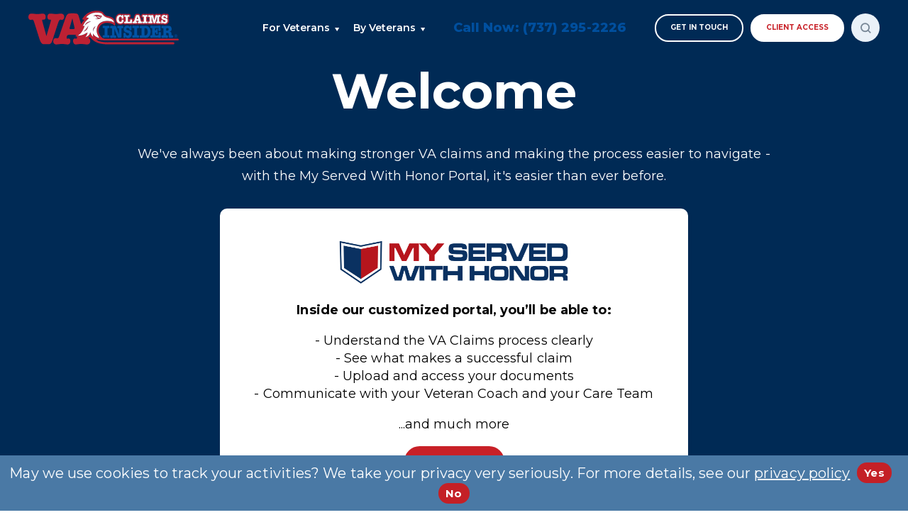

--- FILE ---
content_type: text/html; charset=UTF-8
request_url: https://vaclaimsinsider.com/clients/
body_size: 38184
content:
<!doctype html>
<html lang="en-US" prefix="og: https://ogp.me/ns#">
    <head>
        <meta charset="UTF-8" />
        <meta name="viewport" content="width=device-width, initial-scale=1" />
        <link rel="profile" href="https://gmpg.org/xfn/11" />
        	<style>img:is([sizes="auto" i], [sizes^="auto," i]) { contain-intrinsic-size: 3000px 1500px }</style>
	
<!-- Google Tag Manager for WordPress by gtm4wp.com -->
<script data-cfasync="false" data-pagespeed-no-defer>
	var gtm4wp_datalayer_name = "dataLayer";
	var dataLayer = dataLayer || [];
</script>
<!-- End Google Tag Manager for WordPress by gtm4wp.com -->
<!-- Social Warfare v4.5.6 https://warfareplugins.com - BEGINNING OF OUTPUT -->
<style>
	@font-face {
		font-family: "sw-icon-font";
		src:url("https://vaclaimsinsider.com/wp-content/plugins/social-warfare/assets/fonts/sw-icon-font.eot?ver=4.5.6");
		src:url("https://vaclaimsinsider.com/wp-content/plugins/social-warfare/assets/fonts/sw-icon-font.eot?ver=4.5.6#iefix") format("embedded-opentype"),
		url("https://vaclaimsinsider.com/wp-content/plugins/social-warfare/assets/fonts/sw-icon-font.woff?ver=4.5.6") format("woff"),
		url("https://vaclaimsinsider.com/wp-content/plugins/social-warfare/assets/fonts/sw-icon-font.ttf?ver=4.5.6") format("truetype"),
		url("https://vaclaimsinsider.com/wp-content/plugins/social-warfare/assets/fonts/sw-icon-font.svg?ver=4.5.6#1445203416") format("svg");
		font-weight: normal;
		font-style: normal;
		font-display:block;
	}
</style>
<!-- Social Warfare v4.5.6 https://warfareplugins.com - END OF OUTPUT -->


<!-- Search Engine Optimization by Rank Math PRO - https://rankmath.com/ -->
<title>VA Claims Insider Client Portal Access</title>
<link crossorigin data-rocket-preconnect href="https://analytics.tiktok.com" rel="preconnect">
<link crossorigin data-rocket-preconnect href="https://go.vaclaimsinsider.com" rel="preconnect">
<link crossorigin data-rocket-preconnect href="https://connect.facebook.net" rel="preconnect">
<link crossorigin data-rocket-preconnect href="https://www.googletagmanager.com" rel="preconnect">
<link crossorigin data-rocket-preconnect href="https://fonts.googleapis.com" rel="preconnect">
<link crossorigin data-rocket-preconnect href="https://pub.searchiq.co" rel="preconnect">
<link crossorigin data-rocket-preconnect href="https://api.searchiq.co" rel="preconnect">
<link crossorigin data-rocket-preconnect href="https://static.searchiq.co" rel="preconnect">
<link crossorigin data-rocket-preconnect href="https://cdnjs.cloudflare.com" rel="preconnect">
<link crossorigin data-rocket-preconnect href="https://www.freebrowsertools.app" rel="preconnect">
<link data-rocket-preload as="style" href="https://fonts.googleapis.com/css2?display=swap&family=Montserrat:ital,wght@0,100;0,200;0,300;0,400;0,500;0,600;0,700;0,800;0,900;1,100;1,200;1,300;1,400;1,500;1,600;1,700;1,800;1,900" rel="preload">
<link href="https://fonts.googleapis.com/css2?display=swap&family=Montserrat:ital,wght@0,100;0,200;0,300;0,400;0,500;0,600;0,700;0,800;0,900;1,100;1,200;1,300;1,400;1,500;1,600;1,700;1,800;1,900" media="print" onload="this.media=&#039;all&#039;" rel="stylesheet">
<noscript><link rel="stylesheet" href="https://fonts.googleapis.com/css2?display=swap&family=Montserrat:ital,wght@0,100;0,200;0,300;0,400;0,500;0,600;0,700;0,800;0,900;1,100;1,200;1,300;1,400;1,500;1,600;1,700;1,800;1,900"></noscript><link rel="preload" data-rocket-preload as="image" href="https://vaclaimsinsider.com/wp-content/themes/vaci-theme/images/my-swh-1200.png" fetchpriority="high">
<meta name="description" content="The Insider Portal facilitates the delivery of VA Claims Insider’s Membership Program exclusive for Elite Members. Login to Insider Portal."/>
<meta name="robots" content="follow, index, max-snippet:-1, max-video-preview:-1, max-image-preview:large"/>
<link rel="canonical" href="https://vaclaimsinsider.com/clients/" />
<meta property="og:locale" content="en_US" />
<meta property="og:type" content="article" />
<meta property="og:title" content="VA Claims Insider Client Portal Access" />
<meta property="og:description" content="The Insider Portal facilitates the delivery of VA Claims Insider’s Membership Program exclusive for Elite Members. Login to Insider Portal." />
<meta property="og:url" content="https://vaclaimsinsider.com/clients/" />
<meta property="og:site_name" content="VA Claims Insider" />
<meta property="article:publisher" content="https://www.facebook.com/vaclaimsinsider" />
<meta property="og:updated_time" content="2026-01-12T21:29:22-05:00" />
<meta property="og:image" content="https://vaclaimsinsider.com/wp-content/uploads/2022/11/VA-Claims-Insider.jpg" />
<meta property="og:image:secure_url" content="https://vaclaimsinsider.com/wp-content/uploads/2022/11/VA-Claims-Insider.jpg" />
<meta property="og:image:width" content="1200" />
<meta property="og:image:height" content="630" />
<meta property="og:image:alt" content="VA Claims Insider" />
<meta property="og:image:type" content="image/jpeg" />
<meta property="article:published_time" content="2022-04-06T22:46:32-05:00" />
<meta property="article:modified_time" content="2026-01-12T21:29:22-05:00" />
<meta name="twitter:card" content="summary_large_image" />
<meta name="twitter:title" content="VA Claims Insider Client Portal Access" />
<meta name="twitter:description" content="The Insider Portal facilitates the delivery of VA Claims Insider’s Membership Program exclusive for Elite Members. Login to Insider Portal." />
<meta name="twitter:site" content="@https://twitter.com/vaclaimsinsider" />
<meta name="twitter:creator" content="@https://twitter.com/vaclaimsinsider" />
<meta name="twitter:image" content="https://vaclaimsinsider.com/wp-content/uploads/2022/11/VA-Claims-Insider.jpg" />
<meta name="twitter:label1" content="Time to read" />
<meta name="twitter:data1" content="Less than a minute" />
<script type="application/ld+json" class="rank-math-schema-pro">{"@context":"https://schema.org","@graph":[{"@type":"Place","@id":"https://vaclaimsinsider.com/#place","geo":{"@type":"GeoCoordinates","latitude":"30.3533382","longitude":" -97.75482730000002"},"hasMap":"https://www.google.com/maps/search/?api=1&amp;query=30.3533382, -97.75482730000002","address":{"@type":"PostalAddress","addressLocality":"Austin","addressRegion":"Texas","addressCountry":"United States"}},{"@type":"Organization","@id":"https://vaclaimsinsider.com/#organization","name":"VA Claims Insider","url":"https://vaclaimsinsider.com","sameAs":["https://www.facebook.com/vaclaimsinsider","https://twitter.com/https://twitter.com/vaclaimsinsider"],"email":"support@vaclaimsinsider.com","address":{"@type":"PostalAddress","addressLocality":"Austin","addressRegion":"Texas","addressCountry":"United States"},"logo":{"@type":"ImageObject","@id":"https://vaclaimsinsider.com/#logo","url":"https://vaclaimsinsider.com/wp-content/uploads/2020/06/VAClaimsInsider_Branded-Red_Circle-Icon-Shadow1500x1500.png","contentUrl":"https://vaclaimsinsider.com/wp-content/uploads/2020/06/VAClaimsInsider_Branded-Red_Circle-Icon-Shadow1500x1500.png","caption":"VA Claims Insider","inLanguage":"en-US","width":"1500","height":"1500"},"contactPoint":[{"@type":"ContactPoint","telephone":"+1-844-281-8224","contactType":"customer support"},{"@type":"ContactPoint","telephone":"+1-737-214-0933","contactType":"billing support"}],"location":{"@id":"https://vaclaimsinsider.com/#place"}},{"@type":"WebSite","@id":"https://vaclaimsinsider.com/#website","url":"https://vaclaimsinsider.com","name":"VA Claims Insider","publisher":{"@id":"https://vaclaimsinsider.com/#organization"},"inLanguage":"en-US"},{"@type":"ImageObject","@id":"https://vaclaimsinsider.com/wp-content/uploads/2022/11/VA-Claims-Insider.jpg","url":"https://vaclaimsinsider.com/wp-content/uploads/2022/11/VA-Claims-Insider.jpg","width":"1200","height":"630","caption":"VA Claims Insider","inLanguage":"en-US"},{"@type":"WebPage","@id":"https://vaclaimsinsider.com/clients/#webpage","url":"https://vaclaimsinsider.com/clients/","name":"VA Claims Insider Client Portal Access","datePublished":"2022-04-06T22:46:32-05:00","dateModified":"2026-01-12T21:29:22-05:00","isPartOf":{"@id":"https://vaclaimsinsider.com/#website"},"primaryImageOfPage":{"@id":"https://vaclaimsinsider.com/wp-content/uploads/2022/11/VA-Claims-Insider.jpg"},"inLanguage":"en-US"},{"@type":"Person","@id":"https://vaclaimsinsider.com/author/lwise/","name":"Lee Wise","description":"Read content posted by VA Claims Insider on VAClaimsInsider.com.","url":"https://vaclaimsinsider.com/author/lwise/","image":{"@type":"ImageObject","@id":"https://secure.gravatar.com/avatar/e915cfeb8d8ff59b8c3eeef6bae5f86dd5c1f158df7b016742eaeaf95564771a?s=96&amp;d=mm&amp;r=g","url":"https://secure.gravatar.com/avatar/e915cfeb8d8ff59b8c3eeef6bae5f86dd5c1f158df7b016742eaeaf95564771a?s=96&amp;d=mm&amp;r=g","caption":"Lee Wise","inLanguage":"en-US"},"worksFor":{"@id":"https://vaclaimsinsider.com/#organization"}},{"@type":"Article","headline":"VA Claims Insider Client Portal Access","datePublished":"2022-04-06T22:46:32-05:00","dateModified":"2026-01-12T21:29:22-05:00","author":{"@id":"https://vaclaimsinsider.com/author/lwise/","name":"Lee Wise"},"publisher":{"@id":"https://vaclaimsinsider.com/#organization"},"description":"The Insider Portal facilitates the delivery of VA Claims Insider\u2019s Membership Program exclusive for Elite Members. Login to Insider Portal.","name":"VA Claims Insider Client Portal Access","@id":"https://vaclaimsinsider.com/clients/#richSnippet","isPartOf":{"@id":"https://vaclaimsinsider.com/clients/#webpage"},"image":{"@id":"https://vaclaimsinsider.com/wp-content/uploads/2022/11/VA-Claims-Insider.jpg"},"inLanguage":"en-US","mainEntityOfPage":{"@id":"https://vaclaimsinsider.com/clients/#webpage"}}]}</script>
<!-- /Rank Math WordPress SEO plugin -->

<link rel='dns-prefetch' href='//ajax.googleapis.com' />
<link rel='dns-prefetch' href='//cdnjs.cloudflare.com' />
<link rel='dns-prefetch' href='//www.googletagmanager.com' />
<link rel='dns-prefetch' href='//fonts.googleapis.com' />
<link href='https://fonts.gstatic.com' crossorigin rel='preconnect' />
<script type="text/javascript">
/* <![CDATA[ */
window._wpemojiSettings = {"baseUrl":"https:\/\/s.w.org\/images\/core\/emoji\/16.0.1\/72x72\/","ext":".png","svgUrl":"https:\/\/s.w.org\/images\/core\/emoji\/16.0.1\/svg\/","svgExt":".svg","source":{"concatemoji":"https:\/\/vaclaimsinsider.com\/wp-includes\/js\/wp-emoji-release.min.js?ver=2771d576cc361096a328ad1c86193945"}};
/*! This file is auto-generated */
!function(s,n){var o,i,e;function c(e){try{var t={supportTests:e,timestamp:(new Date).valueOf()};sessionStorage.setItem(o,JSON.stringify(t))}catch(e){}}function p(e,t,n){e.clearRect(0,0,e.canvas.width,e.canvas.height),e.fillText(t,0,0);var t=new Uint32Array(e.getImageData(0,0,e.canvas.width,e.canvas.height).data),a=(e.clearRect(0,0,e.canvas.width,e.canvas.height),e.fillText(n,0,0),new Uint32Array(e.getImageData(0,0,e.canvas.width,e.canvas.height).data));return t.every(function(e,t){return e===a[t]})}function u(e,t){e.clearRect(0,0,e.canvas.width,e.canvas.height),e.fillText(t,0,0);for(var n=e.getImageData(16,16,1,1),a=0;a<n.data.length;a++)if(0!==n.data[a])return!1;return!0}function f(e,t,n,a){switch(t){case"flag":return n(e,"\ud83c\udff3\ufe0f\u200d\u26a7\ufe0f","\ud83c\udff3\ufe0f\u200b\u26a7\ufe0f")?!1:!n(e,"\ud83c\udde8\ud83c\uddf6","\ud83c\udde8\u200b\ud83c\uddf6")&&!n(e,"\ud83c\udff4\udb40\udc67\udb40\udc62\udb40\udc65\udb40\udc6e\udb40\udc67\udb40\udc7f","\ud83c\udff4\u200b\udb40\udc67\u200b\udb40\udc62\u200b\udb40\udc65\u200b\udb40\udc6e\u200b\udb40\udc67\u200b\udb40\udc7f");case"emoji":return!a(e,"\ud83e\udedf")}return!1}function g(e,t,n,a){var r="undefined"!=typeof WorkerGlobalScope&&self instanceof WorkerGlobalScope?new OffscreenCanvas(300,150):s.createElement("canvas"),o=r.getContext("2d",{willReadFrequently:!0}),i=(o.textBaseline="top",o.font="600 32px Arial",{});return e.forEach(function(e){i[e]=t(o,e,n,a)}),i}function t(e){var t=s.createElement("script");t.src=e,t.defer=!0,s.head.appendChild(t)}"undefined"!=typeof Promise&&(o="wpEmojiSettingsSupports",i=["flag","emoji"],n.supports={everything:!0,everythingExceptFlag:!0},e=new Promise(function(e){s.addEventListener("DOMContentLoaded",e,{once:!0})}),new Promise(function(t){var n=function(){try{var e=JSON.parse(sessionStorage.getItem(o));if("object"==typeof e&&"number"==typeof e.timestamp&&(new Date).valueOf()<e.timestamp+604800&&"object"==typeof e.supportTests)return e.supportTests}catch(e){}return null}();if(!n){if("undefined"!=typeof Worker&&"undefined"!=typeof OffscreenCanvas&&"undefined"!=typeof URL&&URL.createObjectURL&&"undefined"!=typeof Blob)try{var e="postMessage("+g.toString()+"("+[JSON.stringify(i),f.toString(),p.toString(),u.toString()].join(",")+"));",a=new Blob([e],{type:"text/javascript"}),r=new Worker(URL.createObjectURL(a),{name:"wpTestEmojiSupports"});return void(r.onmessage=function(e){c(n=e.data),r.terminate(),t(n)})}catch(e){}c(n=g(i,f,p,u))}t(n)}).then(function(e){for(var t in e)n.supports[t]=e[t],n.supports.everything=n.supports.everything&&n.supports[t],"flag"!==t&&(n.supports.everythingExceptFlag=n.supports.everythingExceptFlag&&n.supports[t]);n.supports.everythingExceptFlag=n.supports.everythingExceptFlag&&!n.supports.flag,n.DOMReady=!1,n.readyCallback=function(){n.DOMReady=!0}}).then(function(){return e}).then(function(){var e;n.supports.everything||(n.readyCallback(),(e=n.source||{}).concatemoji?t(e.concatemoji):e.wpemoji&&e.twemoji&&(t(e.twemoji),t(e.wpemoji)))}))}((window,document),window._wpemojiSettings);
/* ]]> */
</script>
<link data-minify="1" rel='stylesheet' id='structured-content-frontend-css' href='https://vaclaimsinsider.com/wp-content/cache/min/1/wp-content/plugins/structured-content/dist/blocks.style.build.css?ver=1769210916' type='text/css' media='all' />
<link data-minify="1" rel='stylesheet' id='jquery.prettyphoto-css' href='https://vaclaimsinsider.com/wp-content/cache/min/1/wp-content/plugins/wp-video-lightbox/css/prettyPhoto.css?ver=1769210916' type='text/css' media='all' />
<link data-minify="1" rel='stylesheet' id='video-lightbox-css' href='https://vaclaimsinsider.com/wp-content/cache/min/1/wp-content/plugins/wp-video-lightbox/wp-video-lightbox.css?ver=1769210916' type='text/css' media='all' />
<link data-minify="1" rel='stylesheet' id='pmb_common-css' href='https://vaclaimsinsider.com/wp-content/cache/min/1/wp-content/plugins/print-my-blog/assets/styles/pmb-common.css?ver=1769210916' type='text/css' media='all' />
<style id='wp-emoji-styles-inline-css' type='text/css'>

	img.wp-smiley, img.emoji {
		display: inline !important;
		border: none !important;
		box-shadow: none !important;
		height: 1em !important;
		width: 1em !important;
		margin: 0 0.07em !important;
		vertical-align: -0.1em !important;
		background: none !important;
		padding: 0 !important;
	}
</style>
<style id='classic-theme-styles-inline-css' type='text/css'>
/*! This file is auto-generated */
.wp-block-button__link{color:#fff;background-color:#32373c;border-radius:9999px;box-shadow:none;text-decoration:none;padding:calc(.667em + 2px) calc(1.333em + 2px);font-size:1.125em}.wp-block-file__button{background:#32373c;color:#fff;text-decoration:none}
</style>
<link data-minify="1" rel='stylesheet' id='ultimate_blocks-cgb-style-css-css' href='https://vaclaimsinsider.com/wp-content/cache/min/1/wp-content/plugins/ultimate-blocks/dist/blocks.style.build.css?ver=1769210916' type='text/css' media='all' />
<link rel='stylesheet' id='pmb-select2-css' href='https://vaclaimsinsider.com/wp-content/plugins/print-my-blog/assets/styles/libs/select2.min.css?ver=4.0.6' type='text/css' media='all' />
<link rel='stylesheet' id='pmb-jquery-ui-css' href='https://vaclaimsinsider.com/wp-content/plugins/print-my-blog/assets/styles/libs/jquery-ui/jquery-ui.min.css?ver=1.11.4' type='text/css' media='all' />
<link data-minify="1" rel='stylesheet' id='pmb-setup-page-css' href='https://vaclaimsinsider.com/wp-content/cache/min/1/wp-content/plugins/print-my-blog/assets/styles/setup-page.css?ver=1769210916' type='text/css' media='all' />
<style id='global-styles-inline-css' type='text/css'>
:root{--wp--preset--aspect-ratio--square: 1;--wp--preset--aspect-ratio--4-3: 4/3;--wp--preset--aspect-ratio--3-4: 3/4;--wp--preset--aspect-ratio--3-2: 3/2;--wp--preset--aspect-ratio--2-3: 2/3;--wp--preset--aspect-ratio--16-9: 16/9;--wp--preset--aspect-ratio--9-16: 9/16;--wp--preset--color--black: #000000;--wp--preset--color--cyan-bluish-gray: #abb8c3;--wp--preset--color--white: #fff;--wp--preset--color--pale-pink: #f78da7;--wp--preset--color--vivid-red: #cf2e2e;--wp--preset--color--luminous-vivid-orange: #ff6900;--wp--preset--color--luminous-vivid-amber: #fcb900;--wp--preset--color--light-green-cyan: #7bdcb5;--wp--preset--color--vivid-green-cyan: #00d084;--wp--preset--color--pale-cyan-blue: #8ed1fc;--wp--preset--color--vivid-cyan-blue: #0693e3;--wp--preset--color--vivid-purple: #9b51e0;--wp--preset--color--primary: #C82027;--wp--preset--color--secondary: #004F9E;--wp--preset--gradient--vivid-cyan-blue-to-vivid-purple: linear-gradient(135deg,rgba(6,147,227,1) 0%,rgb(155,81,224) 100%);--wp--preset--gradient--light-green-cyan-to-vivid-green-cyan: linear-gradient(135deg,rgb(122,220,180) 0%,rgb(0,208,130) 100%);--wp--preset--gradient--luminous-vivid-amber-to-luminous-vivid-orange: linear-gradient(135deg,rgba(252,185,0,1) 0%,rgba(255,105,0,1) 100%);--wp--preset--gradient--luminous-vivid-orange-to-vivid-red: linear-gradient(135deg,rgba(255,105,0,1) 0%,rgb(207,46,46) 100%);--wp--preset--gradient--very-light-gray-to-cyan-bluish-gray: linear-gradient(135deg,rgb(238,238,238) 0%,rgb(169,184,195) 100%);--wp--preset--gradient--cool-to-warm-spectrum: linear-gradient(135deg,rgb(74,234,220) 0%,rgb(151,120,209) 20%,rgb(207,42,186) 40%,rgb(238,44,130) 60%,rgb(251,105,98) 80%,rgb(254,248,76) 100%);--wp--preset--gradient--blush-light-purple: linear-gradient(135deg,rgb(255,206,236) 0%,rgb(152,150,240) 100%);--wp--preset--gradient--blush-bordeaux: linear-gradient(135deg,rgb(254,205,165) 0%,rgb(254,45,45) 50%,rgb(107,0,62) 100%);--wp--preset--gradient--luminous-dusk: linear-gradient(135deg,rgb(255,203,112) 0%,rgb(199,81,192) 50%,rgb(65,88,208) 100%);--wp--preset--gradient--pale-ocean: linear-gradient(135deg,rgb(255,245,203) 0%,rgb(182,227,212) 50%,rgb(51,167,181) 100%);--wp--preset--gradient--electric-grass: linear-gradient(135deg,rgb(202,248,128) 0%,rgb(113,206,126) 100%);--wp--preset--gradient--midnight: linear-gradient(135deg,rgb(2,3,129) 0%,rgb(40,116,252) 100%);--wp--preset--font-size--small: 13px;--wp--preset--font-size--medium: 20px;--wp--preset--font-size--large: 36px;--wp--preset--font-size--x-large: 42px;--wp--preset--spacing--20: 0.44rem;--wp--preset--spacing--30: 0.67rem;--wp--preset--spacing--40: 1rem;--wp--preset--spacing--50: 1.5rem;--wp--preset--spacing--60: 2.25rem;--wp--preset--spacing--70: 3.38rem;--wp--preset--spacing--80: 5.06rem;--wp--preset--shadow--natural: 6px 6px 9px rgba(0, 0, 0, 0.2);--wp--preset--shadow--deep: 12px 12px 50px rgba(0, 0, 0, 0.4);--wp--preset--shadow--sharp: 6px 6px 0px rgba(0, 0, 0, 0.2);--wp--preset--shadow--outlined: 6px 6px 0px -3px rgba(255, 255, 255, 1), 6px 6px rgba(0, 0, 0, 1);--wp--preset--shadow--crisp: 6px 6px 0px rgba(0, 0, 0, 1);}:where(.is-layout-flex){gap: 0.5em;}:where(.is-layout-grid){gap: 0.5em;}body .is-layout-flex{display: flex;}.is-layout-flex{flex-wrap: wrap;align-items: center;}.is-layout-flex > :is(*, div){margin: 0;}body .is-layout-grid{display: grid;}.is-layout-grid > :is(*, div){margin: 0;}:where(.wp-block-columns.is-layout-flex){gap: 2em;}:where(.wp-block-columns.is-layout-grid){gap: 2em;}:where(.wp-block-post-template.is-layout-flex){gap: 1.25em;}:where(.wp-block-post-template.is-layout-grid){gap: 1.25em;}.has-black-color{color: var(--wp--preset--color--black) !important;}.has-cyan-bluish-gray-color{color: var(--wp--preset--color--cyan-bluish-gray) !important;}.has-white-color{color: var(--wp--preset--color--white) !important;}.has-pale-pink-color{color: var(--wp--preset--color--pale-pink) !important;}.has-vivid-red-color{color: var(--wp--preset--color--vivid-red) !important;}.has-luminous-vivid-orange-color{color: var(--wp--preset--color--luminous-vivid-orange) !important;}.has-luminous-vivid-amber-color{color: var(--wp--preset--color--luminous-vivid-amber) !important;}.has-light-green-cyan-color{color: var(--wp--preset--color--light-green-cyan) !important;}.has-vivid-green-cyan-color{color: var(--wp--preset--color--vivid-green-cyan) !important;}.has-pale-cyan-blue-color{color: var(--wp--preset--color--pale-cyan-blue) !important;}.has-vivid-cyan-blue-color{color: var(--wp--preset--color--vivid-cyan-blue) !important;}.has-vivid-purple-color{color: var(--wp--preset--color--vivid-purple) !important;}.has-black-background-color{background-color: var(--wp--preset--color--black) !important;}.has-cyan-bluish-gray-background-color{background-color: var(--wp--preset--color--cyan-bluish-gray) !important;}.has-white-background-color{background-color: var(--wp--preset--color--white) !important;}.has-pale-pink-background-color{background-color: var(--wp--preset--color--pale-pink) !important;}.has-vivid-red-background-color{background-color: var(--wp--preset--color--vivid-red) !important;}.has-luminous-vivid-orange-background-color{background-color: var(--wp--preset--color--luminous-vivid-orange) !important;}.has-luminous-vivid-amber-background-color{background-color: var(--wp--preset--color--luminous-vivid-amber) !important;}.has-light-green-cyan-background-color{background-color: var(--wp--preset--color--light-green-cyan) !important;}.has-vivid-green-cyan-background-color{background-color: var(--wp--preset--color--vivid-green-cyan) !important;}.has-pale-cyan-blue-background-color{background-color: var(--wp--preset--color--pale-cyan-blue) !important;}.has-vivid-cyan-blue-background-color{background-color: var(--wp--preset--color--vivid-cyan-blue) !important;}.has-vivid-purple-background-color{background-color: var(--wp--preset--color--vivid-purple) !important;}.has-black-border-color{border-color: var(--wp--preset--color--black) !important;}.has-cyan-bluish-gray-border-color{border-color: var(--wp--preset--color--cyan-bluish-gray) !important;}.has-white-border-color{border-color: var(--wp--preset--color--white) !important;}.has-pale-pink-border-color{border-color: var(--wp--preset--color--pale-pink) !important;}.has-vivid-red-border-color{border-color: var(--wp--preset--color--vivid-red) !important;}.has-luminous-vivid-orange-border-color{border-color: var(--wp--preset--color--luminous-vivid-orange) !important;}.has-luminous-vivid-amber-border-color{border-color: var(--wp--preset--color--luminous-vivid-amber) !important;}.has-light-green-cyan-border-color{border-color: var(--wp--preset--color--light-green-cyan) !important;}.has-vivid-green-cyan-border-color{border-color: var(--wp--preset--color--vivid-green-cyan) !important;}.has-pale-cyan-blue-border-color{border-color: var(--wp--preset--color--pale-cyan-blue) !important;}.has-vivid-cyan-blue-border-color{border-color: var(--wp--preset--color--vivid-cyan-blue) !important;}.has-vivid-purple-border-color{border-color: var(--wp--preset--color--vivid-purple) !important;}.has-vivid-cyan-blue-to-vivid-purple-gradient-background{background: var(--wp--preset--gradient--vivid-cyan-blue-to-vivid-purple) !important;}.has-light-green-cyan-to-vivid-green-cyan-gradient-background{background: var(--wp--preset--gradient--light-green-cyan-to-vivid-green-cyan) !important;}.has-luminous-vivid-amber-to-luminous-vivid-orange-gradient-background{background: var(--wp--preset--gradient--luminous-vivid-amber-to-luminous-vivid-orange) !important;}.has-luminous-vivid-orange-to-vivid-red-gradient-background{background: var(--wp--preset--gradient--luminous-vivid-orange-to-vivid-red) !important;}.has-very-light-gray-to-cyan-bluish-gray-gradient-background{background: var(--wp--preset--gradient--very-light-gray-to-cyan-bluish-gray) !important;}.has-cool-to-warm-spectrum-gradient-background{background: var(--wp--preset--gradient--cool-to-warm-spectrum) !important;}.has-blush-light-purple-gradient-background{background: var(--wp--preset--gradient--blush-light-purple) !important;}.has-blush-bordeaux-gradient-background{background: var(--wp--preset--gradient--blush-bordeaux) !important;}.has-luminous-dusk-gradient-background{background: var(--wp--preset--gradient--luminous-dusk) !important;}.has-pale-ocean-gradient-background{background: var(--wp--preset--gradient--pale-ocean) !important;}.has-electric-grass-gradient-background{background: var(--wp--preset--gradient--electric-grass) !important;}.has-midnight-gradient-background{background: var(--wp--preset--gradient--midnight) !important;}.has-small-font-size{font-size: var(--wp--preset--font-size--small) !important;}.has-medium-font-size{font-size: var(--wp--preset--font-size--medium) !important;}.has-large-font-size{font-size: var(--wp--preset--font-size--large) !important;}.has-x-large-font-size{font-size: var(--wp--preset--font-size--x-large) !important;}
:where(.wp-block-post-template.is-layout-flex){gap: 1.25em;}:where(.wp-block-post-template.is-layout-grid){gap: 1.25em;}
:where(.wp-block-columns.is-layout-flex){gap: 2em;}:where(.wp-block-columns.is-layout-grid){gap: 2em;}
:root :where(.wp-block-pullquote){font-size: 1.5em;line-height: 1.6;}
</style>
<link data-minify="1" rel='stylesheet' id='ub-extension-style-css-css' href='https://vaclaimsinsider.com/wp-content/cache/min/1/wp-content/plugins/ultimate-blocks/src/extensions/style.css?ver=1769210916' type='text/css' media='all' />
<link rel='stylesheet' id='social_warfare-css' href='https://vaclaimsinsider.com/wp-content/plugins/social-warfare/assets/css/style.min.css?ver=4.5.6' type='text/css' media='all' />

<link data-minify="1" rel='stylesheet' id='normalize-css' href='https://vaclaimsinsider.com/wp-content/cache/min/1/ajax/libs/normalize/8.0.1/normalize.min.css?ver=1769210916' type='text/css' media='all' />
<link data-minify="1" rel='stylesheet' id='vaci-css' href='https://vaclaimsinsider.com/wp-content/cache/min/1/wp-content/themes/vaci-theme/style.css?ver=1769210916' type='text/css' media='all' />
<link data-minify="1" rel='stylesheet' id='vaci-global-css' href='https://vaclaimsinsider.com/wp-content/cache/min/1/wp-content/themes/vaci-theme/css/global.css?ver=1769210916' type='text/css' media='all' />
<link data-minify="1" rel='stylesheet' id='vaci-sink-styles-css' href='https://vaclaimsinsider.com/wp-content/cache/min/1/wp-content/themes/vaci-theme/css/sink.css?ver=1769210916' type='text/css' media='all' />
<link rel='stylesheet' id='__EPYT__style-css' href='https://vaclaimsinsider.com/wp-content/plugins/youtube-embed-plus/styles/ytprefs.min.css?ver=14.2.3' type='text/css' media='all' />
<style id='__EPYT__style-inline-css' type='text/css'>

                .epyt-gallery-thumb {
                        width: 33.333%;
                }
                
</style>
<script data-minify="1" type="text/javascript" defer src="https://vaclaimsinsider.com/wp-content/cache/min/1/ajax/libs/jquery/3.7.1/jquery.min.js?ver=1769210916" id="jquery-js"></script>
<script data-minify="1" type="text/javascript" defer src="https://vaclaimsinsider.com/wp-content/cache/min/1/wp-content/plugins/wp-video-lightbox/js/jquery.prettyPhoto.js?ver=1769210916" id="jquery.prettyphoto-js"></script>
<script type="text/javascript" id="video-lightbox-js-extra">
/* <![CDATA[ */
var vlpp_vars = {"prettyPhoto_rel":"wp-video-lightbox","animation_speed":"fast","slideshow":"5000","autoplay_slideshow":"false","opacity":"0.8","show_title":"true","allow_resize":"true","allow_expand":"true","default_width":"640","default_height":"480","counter_separator_label":"\/","theme":"pp_default","horizontal_padding":"20","hideflash":"false","wmode":"opaque","autoplay":"true","modal":"false","deeplinking":"false","overlay_gallery":"true","overlay_gallery_max":"30","keyboard_shortcuts":"true","ie6_fallback":"true"};
/* ]]> */
</script>
<script data-minify="1" type="text/javascript" defer src="https://vaclaimsinsider.com/wp-content/cache/min/1/wp-content/plugins/wp-video-lightbox/js/video-lightbox.js?ver=1769210916" id="video-lightbox-js"></script>

<!-- Google tag (gtag.js) snippet added by Site Kit -->
<!-- Google Analytics snippet added by Site Kit -->
<script type="text/javascript" src="https://www.googletagmanager.com/gtag/js?id=G-CERECDG1C5" id="google_gtagjs-js" async></script>
<script type="text/javascript" id="google_gtagjs-js-after">
/* <![CDATA[ */
window.dataLayer = window.dataLayer || [];function gtag(){dataLayer.push(arguments);}
gtag("set","linker",{"domains":["vaclaimsinsider.com"]});
gtag("js", new Date());
gtag("set", "developer_id.dZTNiMT", true);
gtag("config", "G-CERECDG1C5");
/* ]]> */
</script>
<script type="text/javascript" id="__ytprefs__-js-extra">
/* <![CDATA[ */
var _EPYT_ = {"ajaxurl":"https:\/\/vaclaimsinsider.com\/wp-admin\/admin-ajax.php","security":"9606e54f7a","gallery_scrolloffset":"20","eppathtoscripts":"https:\/\/vaclaimsinsider.com\/wp-content\/plugins\/youtube-embed-plus\/scripts\/","eppath":"https:\/\/vaclaimsinsider.com\/wp-content\/plugins\/youtube-embed-plus\/","epresponsiveselector":"[\"iframe.__youtube_prefs__\",\"iframe[src*='youtube.com']\",\"iframe[src*='youtube-nocookie.com']\",\"iframe[data-ep-src*='youtube.com']\",\"iframe[data-ep-src*='youtube-nocookie.com']\",\"iframe[data-ep-gallerysrc*='youtube.com']\"]","epdovol":"1","version":"14.2.3","evselector":"iframe.__youtube_prefs__[src], iframe[src*=\"youtube.com\/embed\/\"], iframe[src*=\"youtube-nocookie.com\/embed\/\"]","ajax_compat":"","maxres_facade":"eager","ytapi_load":"light","pause_others":"","stopMobileBuffer":"1","facade_mode":"","not_live_on_channel":""};
/* ]]> */
</script>
<script type="text/javascript" defer defer src="https://vaclaimsinsider.com/wp-content/plugins/youtube-embed-plus/scripts/ytprefs.min.js?ver=14.2.3" id="__ytprefs__-js"></script>
<link rel="https://api.w.org/" href="https://vaclaimsinsider.com/wp-json/" /><link rel="alternate" title="JSON" type="application/json" href="https://vaclaimsinsider.com/wp-json/wp/v2/pages/33781" /><link rel="EditURI" type="application/rsd+xml" title="RSD" href="https://vaclaimsinsider.com/xmlrpc.php?rsd" />
<link rel="alternate" title="oEmbed (JSON)" type="application/json+oembed" href="https://vaclaimsinsider.com/wp-json/oembed/1.0/embed?url=https%3A%2F%2Fvaclaimsinsider.com%2Fclients%2F" />
<link rel="alternate" title="oEmbed (XML)" type="text/xml+oembed" href="https://vaclaimsinsider.com/wp-json/oembed/1.0/embed?url=https%3A%2F%2Fvaclaimsinsider.com%2Fclients%2F&#038;format=xml" />
<meta name="generator" content="Site Kit by Google 1.170.0" /><script type="text/javascript">
						(function () {
							window.siqConfig = {
								engineKey: "905083e0696d0198bc2e87c7bad167af"
							};
							window.siqConfig.baseUrl = "//pub.searchiq.co/";
							window.siqConfig.preview = true;
							var script = document.createElement("SCRIPT");
							script.src = window.siqConfig.baseUrl + "js/container/siq-container-2.js?cb=" + (Math.floor(Math.random()*999999)) + "&engineKey=" + siqConfig.engineKey;
							script.id = "siq-container";
							document.getElementsByTagName("HEAD")[0].appendChild(script);
						})();
					</script><style type="text/css" id="simple-css-output">#logo {-webkit-transform: initial;}.et_pb_widget_area_left { padding-right: 1px; border-right: 0px solid rgba(0, 0, 0, 0.1);}/*--------------[CUSTOM HEADER]-------------------*//*------------------------------------------------*/@media only screen and (min-width: 981px) {/**** Logo and Menu Left ****/ .logo_container { text-align: left !important; margin: 0 5%; } #et-top-navigation { text-align: left !important; } /**** Header ****/ #top-menu-nav { margin: 0 5%; } .et_header_style_centered #main-header .container { width: 100% !important; max-width: 100% !important; } /**** Header Centered Border ****/ .et_header_style_centered #main-header div#et-top-navigation { border-top: 1px solid #ddd; border-bottom: 1px solid #ddd; } /**** Header Centered Link Padding ****/ .et_header_style_centered #top-menu > li > a { padding-bottom: 1.5em; padding-top: 1em !important; } /**** Position adjustment icon drop-down menu ****/ #top-menu .menu-item-has-children > a:first-child:after, #et-secondary-nav .menu-item-has-children > a:first-child:after { line-height: 3.4em !important; } #main-header { -webkit-box-shadow: none !important; box-shadow: none !important; } /**** Adjustment Bar Search ****/ #et_top_search { position: absolute; top: 30px; right: 5%; } span.et_close_search_field { right: 5%; } .et-search-form input { right: 5%; width: 46%; } /**** Divi Widget ****/ #divi_pb_widget-3 { /**** </style><script>
            WP_VIDEO_LIGHTBOX_VERSION="1.9.12";
            WP_VID_LIGHTBOX_URL="https://vaclaimsinsider.com/wp-content/plugins/wp-video-lightbox";
                        function wpvl_paramReplace(name, string, value) {
                // Find the param with regex
                // Grab the first character in the returned string (should be ? or &)
                // Replace our href string with our new value, passing on the name and delimeter

                var re = new RegExp("[\?&]" + name + "=([^&#]*)");
                var matches = re.exec(string);
                var newString;

                if (matches === null) {
                    // if there are no params, append the parameter
                    newString = string + '?' + name + '=' + value;
                } else {
                    var delimeter = matches[0].charAt(0);
                    newString = string.replace(re, delimeter + name + "=" + value);
                }
                return newString;
            }
            </script><script>document.documentElement.className += " js";</script>

<!-- Google Tag Manager for WordPress by gtm4wp.com -->
<!-- GTM Container placement set to off -->
<script data-cfasync="false" data-pagespeed-no-defer type="text/javascript">
	var dataLayer_content = {"visitorIP":"52.167.144.181","pageTitle":"VA Claims Insider Client Portal Access","pagePostType":"page","pagePostType2":"single-page","pagePostAuthor":"Lee Wise","postID":33781};
	dataLayer.push( dataLayer_content );
</script>
<script data-cfasync="false" data-pagespeed-no-defer type="text/javascript">
	console.warn && console.warn("[GTM4WP] Google Tag Manager container code placement set to OFF !!!");
	console.warn && console.warn("[GTM4WP] Data layer codes are active but GTM container must be loaded using custom coding !!!");
</script>
<!-- End Google Tag Manager for WordPress by gtm4wp.com -->		<script>
			document.documentElement.className = document.documentElement.className.replace('no-js', 'js');
		</script>
				<style>
			.no-js img.lazyload {
				display: none;
			}

			figure.wp-block-image img.lazyloading {
				min-width: 150px;
			}

			.lazyload,
			.lazyloading {
				--smush-placeholder-width: 100px;
				--smush-placeholder-aspect-ratio: 1/1;
				width: var(--smush-placeholder-width) !important;
				aspect-ratio: var(--smush-placeholder-aspect-ratio) !important;
			}

						.lazyload, .lazyloading {
				opacity: 0;
			}

			.lazyloaded {
				opacity: 1;
				transition: opacity 400ms;
				transition-delay: 0ms;
			}

					</style>
		<script>  (function () {
    var allowedOriginRe = /^https:\/\/([a-z0-9-]+\.)*vaclaimsinsider\.com$/i;
    var allowedFormOrigins = {
      "vaci-sign-up-form-two-vet": true,
      "vaci-sign-up-form-two-poa": true
    };
    var hasPushed = false;

    window.addEventListener("message", function (event) {
      if (!allowedOriginRe.test(event.origin)) return;

      var msg = event.data;
      if (!msg || typeof msg !== "object") return;

      if (msg.type !== "formComplete") return;

      if (!allowedFormOrigins[msg.formOrigin]) return;

      if (hasPushed) return;
      hasPushed = true;

      window.dataLayer = window.dataLayer || [];
      window.dataLayer.push({
        event: "ae_form2_submit",
        form_origin: "vaci-sign-up-form-two"
      });
    });
  })();</script>
<!-- Google Tag Manager snippet added by Site Kit -->
<script type="text/javascript">
/* <![CDATA[ */

			( function( w, d, s, l, i ) {
				w[l] = w[l] || [];
				w[l].push( {'gtm.start': new Date().getTime(), event: 'gtm.js'} );
				var f = d.getElementsByTagName( s )[0],
					j = d.createElement( s ), dl = l != 'dataLayer' ? '&l=' + l : '';
				j.async = true;
				j.src = 'https://www.googletagmanager.com/gtm.js?id=' + i + dl;
				f.parentNode.insertBefore( j, f );
			} )( window, document, 'script', 'dataLayer', 'GTM-W63X4QD' );
			
/* ]]> */
</script>

<!-- End Google Tag Manager snippet added by Site Kit -->
<meta name="google-site-verification" content="KX-p9I_GLB0TCmM3Dwjhst1WWd9I6JkJpfs-UwmI9ZU" />
<meta name="msvalidate.01" content="44C4AF0EDA110FC9CF0CCC61782D8020" /><link rel="icon" href="https://vaclaimsinsider.com/wp-content/uploads/2026/01/cropped-vaci-favicon-32x32.png" sizes="32x32" />
<link rel="icon" href="https://vaclaimsinsider.com/wp-content/uploads/2026/01/cropped-vaci-favicon-192x192.png" sizes="192x192" />
<link rel="apple-touch-icon" href="https://vaclaimsinsider.com/wp-content/uploads/2026/01/cropped-vaci-favicon-180x180.png" />
<meta name="msapplication-TileImage" content="https://vaclaimsinsider.com/wp-content/uploads/2026/01/cropped-vaci-favicon-270x270.png" />
		<style type="text/css" id="wp-custom-css">
			.popup-wrapper .frm_forms .frm_message p{
	text-align: center !important;
}
html body .site-logo svg{
	height: auto !important;
	width: 212px;
}
html body .site-logo .tagline{
	display: none;
}

.nav-main .menu > .menu-item.phone-tagline > a{
	  color: #004f9e !important;
    font-size: 18px;
    font-weight: 800 !important;
    padding: 17px 20px;
}

.header-bottom-phone{
	color: #004f9e !important;
	font-size: 18px;
	font-weight: 800 !important;
	text-align: center;
	text-decoration: none;
	position: absolute;
	bottom: -35px;
	display: block;
	background: transparent;
	width: 100%;
	padding: 5px 0px;
}

.site-header.is-sticky .header-bottom-phone{
	background: #fff;
}



@media (max-width: 480px){
	body.home .hero .container{
		margin-top: 20px;
	}
}		</style>
		        <link rel="apple-touch-icon" sizes="180x180" href="/apple-touch-icon.png">
        <link rel="icon" type="image/png" sizes="192x192" href="/android-chrome-192x192.png">
        <link rel="icon" type="image/png" sizes="32x32" href="/favicon-32x32.png">
        <link rel="icon" type="image/png" sizes="16x16" href="/favicon-16x16.png">
        <link rel="manifest" href="/site.webmanifest">
        <link rel="mask-icon" href="/safari-pinned-tab.svg" color="#c82027">
        <meta name="apple-mobile-web-app-title" content="VA Claims Insider">
        <meta name="application-name" content="VA Claims Insider">
        <meta name="msapplication-TileColor" content="#c82027">
        <meta name="msapplication-TileImage" content="/mstile-144x144.png">
        <meta name="theme-color" content="#c82027">
    <meta name="generator" content="WP Rocket 3.19.0.1" data-wpr-features="wpr_minify_js wpr_preconnect_external_domains wpr_oci wpr_minify_css wpr_preload_links wpr_desktop" /></head>

    <body data-rsssl=1 class="wp-singular page-template-default page page-id-33781 wp-theme-vaci-theme page-clients">

        <div id="page" class="site">
            <a id="skip-to-content" href="#content">Skip to content</a>
                            <div class="nav-main-mobile-wrapper">
                    <form class="mobile-search-bar" action="/" method="get">
                        <label class="visually-hidden" for="mobile-search">Search in https://vaclaimsinsider.com/</label>
                        <input class="mobile-search-bar__input" type="text" name="s" id="mobile-search" value="" placeholder="Search..." />
                        <button class="mobile-search-bar__submit" type="submit" aria-label="Search"><svg xmlns="http://www.w3.org/2000/svg" width="16" height="16.142" viewBox="0 0 16 16.142"><g transform="translate(0 0.242)"><path d="M15.9,14.5l-3.3-3.3A6.847,6.847,0,0,0,14,7,6.957,6.957,0,0,0,7,0,6.957,6.957,0,0,0,0,7a6.957,6.957,0,0,0,7,7,6.847,6.847,0,0,0,4.2-1.4l3.3,3.3ZM2,7A4.951,4.951,0,0,1,7,2a4.951,4.951,0,0,1,5,5,4.951,4.951,0,0,1-5,5A4.951,4.951,0,0,1,2,7Z" /></g></svg></button>
                    </form>
                    <nav><ul id="menu-main-mobile" class="menu"><li id="menu-item-15452" class="menu-item menu-item-type-post_type menu-item-object-page menu-item-15452"><a href="https://vaclaimsinsider.com/va-disability-rating-calculator/" title="VA Disability Calculator (2023)">2026 VA Disability Calculator</a></li>
<li id="menu-item-15447" class="menu-item menu-item-type-post_type menu-item-object-page menu-item-15447"><a href="https://vaclaimsinsider.com/how-we-serve/" title="VA Claims Help">How We Serve</a></li>
<li id="menu-item-15446" class="menu-item menu-item-type-post_type menu-item-object-page menu-item-15446"><a href="https://vaclaimsinsider.com/elite-membership/" title="VA Claims Insider Elite Membership">Elite Membership</a></li>
<li id="menu-item-15445" class="menu-item menu-item-type-post_type menu-item-object-page menu-item-15445"><a href="https://vaclaimsinsider.com/bootcamp/" title="VA Claims Mastery Program">VACI Bootcamp</a></li>
<li id="menu-item-15442" class="menu-item menu-item-type-post_type menu-item-object-page menu-item-15442"><a href="https://vaclaimsinsider.com/testimonials/" title="VA Claims Success Stories">Success Stories</a></li>
<li id="menu-item-15450" class="menu-item menu-item-type-post_type menu-item-object-page menu-item-15450"><a href="https://vaclaimsinsider.com/free-resources/" title="VA Claims Insider&#8217;s Free Resources">FREE Resources</a></li>
<li id="menu-item-100780" class="menu-item menu-item-type-post_type menu-item-object-page menu-item-100780"><a href="https://vaclaimsinsider.com/va-disability-ratings-resource/">VA Ratings by Condition</a></li>
<li id="menu-item-15448" class="menu-item menu-item-type-post_type menu-item-object-page menu-item-15448"><a href="https://vaclaimsinsider.com/blog/" title="VA Claims Help Blog">Blog</a></li>
<li id="menu-item-15443" class="menu-item menu-item-type-post_type menu-item-object-page menu-item-15443"><a href="https://vaclaimsinsider.com/our-community/" title="Veterans Benefits Advocate Community">Our Community</a></li>
<li id="menu-item-15451" class="menu-item menu-item-type-post_type menu-item-object-page menu-item-15451"><a href="https://vaclaimsinsider.com/price-list/" title="VA Claims Consulting Pricing Guide">VA Claims Insider Price List</a></li>
<li id="menu-item-37972" class="menu-item menu-item-type-post_type menu-item-object-page menu-item-37972"><a href="https://vaclaimsinsider.com/brands/" title="VA Claim Assistance Providers">Our Brands</a></li>
<li id="menu-item-15449" class="menu-item menu-item-type-post_type menu-item-object-page menu-item-15449"><a href="https://vaclaimsinsider.com/about/" title="About VA Claims Insider Elite">About</a></li>
<li id="menu-item-15444" class="menu-item menu-item-type-post_type menu-item-object-page menu-item-15444"><a href="https://vaclaimsinsider.com/careers/">Careers</a></li>
<li id="menu-item-15453" class="menu-item menu-item-type-post_type menu-item-object-page menu-item-15453"><a href="https://vaclaimsinsider.com/press-kit/">Press Kit</a></li>
<li id="menu-item-19622" class="menu-item menu-item-type-post_type menu-item-object-page menu-item-19622"><a href="https://vaclaimsinsider.com/?page_id=3331" title="Contact VA Claims Insider">Contact</a></li>
<li id="menu-item-36254" class="menu-item menu-item-type-post_type menu-item-object-page current-menu-item page_item page-item-33781 current_page_item menu-item-36254"><a href="https://vaclaimsinsider.com/clients/" aria-current="page">Client Access</a></li>
<li id="menu-item-97610" class="menu-item menu-item-type-custom menu-item-object-custom menu-item-97610"><a href="tel:737-295-226">Call Now: (737) 295-2226</a></li>
</ul></nav>
                                                                <ul class="social-links">
                                                            <li>
                                    <a href="https://www.facebook.com/vaclaimsinsider" target="_blank" rel="noopener">
                                    <svg><use xlink:href="#icon-social-facebook"></use></svg>
                                    <span class="visually-hidden">Facebook</span>
                                    </a>
                                </li>
                                                            <li>
                                    <a href="https://youtube.com/VAClaimsInsider" target="_blank" rel="noopener">
                                    <svg><use xlink:href="#icon-social-youtube"></use></svg>
                                    <span class="visually-hidden">YouTube</span>
                                    </a>
                                </li>
                                                            <li>
                                    <a href="https://www.instagram.com/vaclaimsinsider" target="_blank" rel="noopener">
                                    <svg><use xlink:href="#icon-social-instagram"></use></svg>
                                    <span class="visually-hidden">Instagram</span>
                                    </a>
                                </li>
                                                            <li>
                                    <a href="https://www.linkedin.com/company/va-claims-insider" target="_blank" rel="noopener">
                                    <svg><use xlink:href="#icon-social-linkedin"></use></svg>
                                    <span class="visually-hidden">LinkedIn</span>
                                    </a>
                                </li>
                                                            <li>
                                    <a href="https://twitter.com/vaclaimsinsider" target="_blank" rel="noopener">
                                    <svg><use xlink:href="#icon-social-twitter"></use></svg>
                                    <span class="visually-hidden">Twitter</span>
                                    </a>
                                </li>
                                                    </ul>
                                    </div>
                        
            <header class="site-header site-header--dark hero-behind-header">

                                
                <div class="container gutter">
                                            <button id="mobileNavButton" class="mobile-nav-button" aria-label="Open Menu" ><span></span><span></span><span></span></button>
                                        <a class="site-logo" href="https://vaclaimsinsider.com">
                        <span class="visually-hidden">Back to home</span>
                        <svg height="30px" width="134px" version="1.1" id="Layer_1" xmlns="http://www.w3.org/2000/svg" viewBox="0 0 600 134">
                            <g>
                                <path fill="#BD2133" d="M367.2,55.2c4.7,0,8.7-1.2,11.9-3.6c0.1,0.1,0.2,0.3,0.4,0.4c1.5,1.7,3.6,2.5,6,2.5c0.6,0,1.3,0,1.9-0.1 c0.5-0.1,1.1-0.1,1.8-0.2c0.5-0.1,1-0.1,1.6-0.2c0.6,0,1.2-0.1,2-0.1c5.6,0,10,0.1,12.9,0.3c1.1,0.1,2,0.1,2.8,0.1 c0.9,0,1.6,0.1,2.2,0.1c1.6,0,3-0.3,4.1-0.9c1.2,0.6,2.5,0.9,3.9,0.9c0.4,0,1,0,3.6-0.4c0.3,0,1-0.1,2.4-0.1c1.3,0,1.9,0.1,2.1,0.1 c2.3,0.3,3.1,0.4,3.7,0.4c1.6,0,3.1-0.5,4.4-1.3c1.3,0.9,2.8,1.3,4.3,1.3c0.6,0,1.5-0.1,3.8-0.4c0,0,0.4,0,1.7,0c1,0,1.7,0,2.3,0.1 l0.3,0c0.2,0,0.7,0.1,1.3,0.2l0.1,0c0.9,0.1,1.7,0.2,2.4,0.2c1.3,0,2.6-0.3,3.7-0.8c1.1,0.5,2.4,0.8,3.7,0.8c0.5,0,1.5,0,4.2-0.3 c2.5-0.3,4.5-0.3,5.9-0.1l2.8,0.4c0.4,0.1,0.8,0.1,1.3,0.1c1.5,0,3-0.4,4.2-1.1c1.2,0.8,2.7,1.1,4.2,1.1h0.1l3.5-0.4 c0.5-0.1,1.2-0.1,2.1-0.1c0.6,0,1.2,0,1.7,0.1l1.7,0.2c0.9,0.1,1.7,0.2,2.4,0.2c1.8,0,3.3-0.5,4.7-1.5c1.4,0.8,2.8,1,3.6,1h3.1 c0.8,0,2.3-0.2,3.9-1.1c1.4,1.1,3.1,1.6,4.9,1.6c0.8,0,1.9-0.1,3.3-0.3c1.3-0.2,1.9-0.2,2-0.2c0.7,0,1.5,0.1,2.2,0.1 c1.7,0.2,2.9,0.3,3.7,0.3c1.7,0,3.2-0.4,4.5-1.2c1.3,0.9,3,1.4,4.9,1.4c1.6,0,3-0.4,4.2-1.1c2.2,1,4.5,1.5,6.9,1.5 c4.7,0,8.6-1.5,11.7-4.4c3.2-3,4.8-6.9,4.8-11.4c0-3-0.8-5.7-2.4-8c1-1.3,1.5-3,1.5-4.9c0-0.5,0-1.1-0.1-1.8c0-0.2-0.1-0.5-0.1-0.7 c0-0.4,0.1-1.1,0.1-1.6c0.1-1.1,0.2-2,0.2-2.6c0-4.4-3.2-7.4-7.9-7.4c-1.5,0-2.8,0.3-4,0.9c-2-0.9-4.2-1.4-6.6-1.4 c-4.3,0-8,1.3-10.9,4c-0.3-0.4-0.6-0.7-0.9-1c-1.5-1.5-3.6-2.3-5.9-2.3c-0.5,0-1.3,0-2.3,0.1c-2.6,0.2-4,0.3-4.6,0.3l-4.8-0.3 c-1-0.1-1.7-0.1-2.3-0.1c-2.2,0-4.2,0.9-5.6,2.6c-0.5,0.6-1,1.4-1.4,2.4c-0.4-1.1-0.8-1.9-1.4-2.6c-0.9-1.1-2.5-2.3-5.4-2.3 c-0.8,0-1.8,0.1-3,0.2L488,13c-0.7,0-1.6-0.1-2.7-0.2c-2-0.2-3.3-0.3-4.3-0.3c-1.7,0-3.2,0.4-4.4,1.1c-1.2-0.7-2.7-1.1-4.4-1.1 c-0.5,0-1.3,0-3.8,0.3c-1.9,0.2-2.9,0.2-3.4,0.2c-0.9,0-1.9-0.1-2.9-0.2c-2.6-0.3-3.4-0.3-3.9-0.3c-3,0-4.9,1.3-5.9,2.3 c-1.1,1.1-2.3,3-2.3,6c0,2,0.6,3.8,1.8,5.3c1.1,1.4,2.7,2.3,4.4,2.6v9.6c-0.5,0.1-1,0.3-1.5,0.5c-0.6-0.2-1.2-0.4-1.9-0.5L447,19 c-0.9-2.9-2.3-4.8-4.3-5.8c-0.9-0.4-2.2-0.9-5.6-1l-2.8,0c-2.6,0.1-4.3,0.4-5.7,1.1l-0.1,0c-2,1.2-3.6,3.3-4.8,6.6l-5.5,15.7 c-0.9-3.8-4.1-6.2-8.4-6.2c-2.3,0-4.4,0.8-6.1,2.3c-1.1,1-1.9,2.2-2.3,3.5v-6.4c2.1-0.1,4-1,5.3-2.7c1.2-1.5,1.8-3.3,1.8-5.3 c0-3-1.3-4.9-2.3-5.9c-1.1-1.1-3-2.3-5.9-2.3c-0.9,0-2.1,0.1-3.9,0.3c-0.4,0.1-0.8,0.1-1.2,0.1c-0.9,0.1-1.8,0.1-3,0 c-0.6,0-1.3-0.1-2-0.1c-3.2-0.3-4.1-0.3-4.5-0.3c-1.6,0-3.1,0.4-4.3,1c-1.3-1-2.9-1.5-4.7-1.5c-1.6,0-3.1,0.4-4.3,1.1 c-2-0.9-4.2-1.3-6.5-1.3c-5.7,0-10.4,2.2-13.7,6.4c-3.1,3.9-4.7,9.1-4.7,15.5c0,6.4,1.8,11.5,5.3,15.4 C356.3,53.2,361.2,55.2,367.2,55.2z M377.3,46.9c-0.2,0.2-0.5,0.4-0.7,0.6c-2.4,1.9-5.5,2.9-9.3,2.9c-4.7,0-8.3-1.5-11-4.5 c-2.7-3-4-7-4-12.2c0-5.3,1.2-9.5,3.6-12.5c2.4-3,5.7-4.6,10-4.6c3.1,0,5.7,1.1,8,3.4c0-0.1,0-0.3,0-0.5c0-1.8,1-2.7,2.9-2.7 c0.5,0,1,0.1,1.4,0.3c0.3,0.1,0.6,0.3,0.8,0.5c0.6,0.6,0.8,1.3,0.8,2.2c0,0.4,0,1-0.1,1.8c-0.2,1.3-0.2,2.2-0.2,2.8 c0,0.4,0.1,1,0.2,1.8l0,0.1c0.1,0.8,0.2,1.3,0.2,1.7c0,1-0.4,1.8-1.1,2.4c-0.7,0.6-1.7,0.9-2.8,0.9c-2.4,0-3.6-1-3.5-3l0-1.5 c0-1.1-0.4-1.9-1.3-2.6c-0.9-0.7-2-1-3.4-1c-4.3,0-6.4,3.4-6.4,10.1c0,3.5,0.5,6.1,1.6,7.7c1,1.6,2.7,2.4,5,2.4 c1.4,0,2.6-0.3,3.4-1c0.9-0.7,1.3-1.5,1.3-2.6l0-1.7c0-1,0.3-1.8,1-2.4c0.7-0.6,1.5-0.9,2.6-0.9c1.3,0,2.4,0.4,3.2,1.3 c0.7,0.9,1.1,2,1.2,3.4l0,0.2C380.2,42.8,379.2,45,377.3,46.9z M389.7,17.6c0.8,0.1,1.5,0.1,2.2,0.1c0.7,0,1.3,0,2,0 c0.5,0,1.1,0,1.6,0c0.5,0,1-0.1,1.5-0.1c1.5-0.2,2.6-0.3,3.3-0.3c1.1,0,1.9,0.3,2.5,0.9c0.6,0.6,0.9,1.5,0.9,2.5 c0,0.9-0.2,1.7-0.7,2.3c-0.5,0.6-1.1,0.9-1.8,0.9c-0.3,0-0.9-0.1-1.5-0.2c-0.7-0.1-1.2-0.2-1.5-0.2c-1,0-1.5,0.9-1.5,2.6v13.5 c0,1.2,0,2,0.1,2.3c0.3,0.8,0.8,1.3,1.6,1.4c0.2,0,0.4,0.1,0.7,0.1c0.3,0,0.6,0,1,0h2.3c2.6,0,3.9-0.8,3.9-2.4c0-0.5-0.1-1-0.2-1.5 c-0.2-0.8-0.2-1.4-0.2-1.9c0-1,0.4-1.9,1.1-2.6c0.8-0.7,1.7-1,2.9-1c2.6,0,3.8,1.3,3.8,3.8c0,0.3,0,0.6,0,1.1c0,0.1,0,0.2,0,0.3 c0,0.3-0.1,0.7-0.1,1.1c-0.1,0.5-0.1,1-0.1,1.4c0,0.4,0,0.8,0,1c0,0.2,0,0.3,0,0.5c0,0.2,0,0.3,0,0.5c0,0.3,0,0.6,0.1,1 c0.1,0.6,0.1,1.1,0.1,1.5c0,0.4,0,0.6,0,0.6c0,0.6-0.1,1.1-0.4,1.5c-0.4,0.6-1.2,1-2.2,1.1c-0.2,0-0.3,0-0.5,0c-0.5,0-1.2,0-2,0 c-0.8,0-1.7-0.1-2.7-0.1c-3.1-0.2-7.5-0.3-13.2-0.3c-0.9,0-1.6,0-2.3,0.1c-0.7,0-1.3,0.1-1.9,0.2c-0.6,0.1-1.1,0.1-1.6,0.2 c-0.5,0-1,0.1-1.5,0.1c-1,0-1.8-0.3-2.4-1c-0.6-0.7-0.9-1.5-0.9-2.5c0-0.9,0.2-1.7,0.7-2.3c0.5-0.6,1.1-0.9,1.9-0.9 c0.3,0,0.6,0.1,1.1,0.2c0.5,0.1,0.9,0.2,1.1,0.2c0.9,0,1.3-1.1,1.3-3.3V26.9c0-2.1-0.4-3.2-1.3-3.2c-0.3,0-0.6,0.1-1.1,0.2 c-0.5,0.1-0.9,0.2-1.2,0.2c-0.7,0-1.3-0.3-1.8-0.9c-0.5-0.6-0.7-1.4-0.7-2.3c0-2.3,1.2-3.5,3.5-3.5 C386.1,17.4,387.4,17.5,389.7,17.6z M421.1,42.2c0.1-0.2,0.3-0.8,0.7-1.8l6.6-18.8c0.8-2.1,1.6-3.5,2.6-4c0.7-0.4,2.2-0.5,4.6-0.5 c2.7,0,4.4,0.2,5.1,0.5c0.7,0.3,1.3,1.3,1.7,2.8l6.1,20.4c0.5,1.6,1,2.4,1.7,2.4c0.1,0,0.2,0,0.4,0c0.2,0,0.4-0.1,0.6-0.1h0.5 c0.6,0,1,0.1,1.4,0.3c0.8,0.5,1.2,1.4,1.2,2.8c0,1.1-0.3,1.9-1,2.5c-0.1,0.1-0.2,0.2-0.3,0.2c-0.6,0.5-1.3,0.7-2.2,0.7l-0.2,0 c-0.4,0-0.9,0-1.6-0.1c-0.9-0.2-1.5-0.2-1.8-0.2c-0.7-0.1-1.6-0.1-2.7-0.1c-1.2,0-2,0-2.4,0.1c-1.6,0.3-2.6,0.4-3.1,0.4 c-0.9,0-1.6-0.3-2.1-1s-0.8-1.5-0.8-2.5c0-1.9,0.6-2.8,1.8-2.8c0.2,0,0.4,0,0.7,0.1c0.3,0,0.6,0.1,0.7,0.1c0.6,0,0.9-0.3,0.9-1 c0-0.9-0.2-1.6-0.5-2.2c-0.4-0.6-0.8-0.9-1.3-0.9h-6.4c-1.8,0-2.7,1.1-2.7,3.3c0,0.5,0.3,0.8,0.8,0.8c0.2,0,0.4,0,0.7-0.1 c0.3,0,0.6-0.1,0.7-0.1c1.2,0,1.8,0.9,1.8,2.8c0,1-0.3,1.9-0.8,2.5c-0.5,0.6-1.3,1-2.2,1c-0.4,0-1.4-0.1-3-0.3 c-0.7-0.1-1.6-0.1-2.8-0.1c-1.3,0-2.3,0-3.1,0.1c-1.7,0.2-2.7,0.3-3,0.3c-1,0-1.8-0.3-2.4-0.9s-0.9-1.4-0.9-2.4 c0-2.2,0.8-3.4,2.5-3.4c0.2,0,0.5,0,0.9,0.1c0.4,0,0.7,0.1,0.9,0.1C420.2,43.2,420.7,42.9,421.1,42.2z M455.8,18.3 c0.6-0.6,1.5-0.9,2.5-0.9c0.5,0,1.6,0.1,3.4,0.3c1.2,0.1,2.3,0.2,3.4,0.2c0.9,0,2.2-0.1,3.9-0.2c1.7-0.2,2.8-0.2,3.3-0.2 c0.4,0,0.7,0,1,0.1c1,0.2,1.7,0.7,2.1,1.5c0.3,0.5,0.4,1.1,0.4,1.9c0,0.7-0.1,1.2-0.4,1.8c-0.1,0.2-0.2,0.3-0.3,0.5 c-0.5,0.6-1.1,0.9-1.8,0.9l-0.1,0c-0.3,0-0.6-0.1-1.1-0.2c-0.5-0.1-0.9-0.2-1.1-0.2c-0.9,0-1.3,1.1-1.3,3.2v13.3 c0,2.2,0.4,3.3,1.3,3.3c0.3,0,0.6-0.1,1.1-0.2c0.5-0.1,0.9-0.2,1.1-0.2l0.1,0c0.7,0,1.3,0.3,1.8,0.9c0.1,0.2,0.2,0.3,0.3,0.5 c0.3,0.5,0.4,1.1,0.4,1.8c0,0.7-0.1,1.2-0.4,1.7c-0.1,0.3-0.3,0.5-0.5,0.8c-0.4,0.5-0.9,0.7-1.5,0.9c-0.3,0.1-0.6,0.1-0.9,0.1 c-0.2,0-0.3,0-0.4,0l-3-0.4c-0.8-0.1-1.6-0.1-2.5-0.1c-1.4,0-2.9,0.1-4.5,0.2c-1.9,0.2-3.1,0.3-3.7,0.3c-1,0-1.9-0.3-2.5-1 c-0.6-0.6-1-1.5-1-2.5c0-0.9,0.2-1.7,0.7-2.3c0.5-0.6,1.1-0.9,1.9-0.9c0.3,0,0.6,0.1,1.1,0.2c0.5,0.1,0.9,0.2,1.1,0.2 c0.6,0,1-0.4,1.2-1.2c0.1-0.3,0.1-1,0.1-2V26.9c0-1,0-1.7-0.1-2c-0.2-0.8-0.6-1.2-1.2-1.2c-0.3,0-0.6,0.1-1.1,0.2 c-0.5,0.1-0.9,0.2-1.2,0.2c-0.7,0-1.3-0.3-1.8-0.9s-0.7-1.4-0.7-2.3C454.9,19.8,455.2,18.9,455.8,18.3z M484.9,17.6 c1.8,0.2,3.1,0.2,4,0.2c1.4,0,2.9-0.1,4.5-0.3c1.1-0.1,1.9-0.2,2.5-0.2c0.8,0,1.4,0.2,1.7,0.6c0.3,0.4,0.6,1.2,0.9,2.4l4,17.5 l4.2-16.8c0.4-1.4,0.7-2.4,1.2-2.9c0.4-0.5,1-0.8,1.8-0.8c0.7,0,1.8,0.1,3.2,0.2c1.4,0.2,2.5,0.2,3.3,0.2c0.8,0,2.7-0.1,5.7-0.4 c0.9-0.1,1.5-0.1,1.9-0.1c1.1,0,1.9,0.3,2.5,0.9c0.6,0.5,0.9,1.3,0.9,2.2c0,0.1,0,0.2,0,0.4c0,0.9-0.2,1.6-0.7,2.3l-0.2,0.2 c-0.5,0.5-1,0.7-1.7,0.7c-0.3,0-0.7-0.1-1.2-0.2c-0.5-0.1-0.9-0.2-1.1-0.2c-0.9,0-1.3,1.1-1.3,3.2v13.3c0,2.2,0.4,3.3,1.2,3.3 c0.3,0,0.6-0.1,1.1-0.2c0.5-0.1,0.9-0.2,1.2-0.2c0.3,0,0.6,0.1,0.8,0.2c0.4,0.1,0.7,0.4,1.1,0.8c0.5,0.6,0.8,1.4,0.8,2.2 c0,1.1-0.3,1.9-1,2.6c-0.2,0.2-0.5,0.4-0.8,0.6c-0.5,0.2-1.1,0.4-1.7,0.4c-0.6,0-1.6-0.1-3.1-0.3c-1-0.1-1.9-0.2-2.9-0.2 c-0.6,0-1.5,0.1-2.7,0.2c-1.2,0.2-2.1,0.2-2.7,0.2c-1,0-1.7-0.3-2.3-1c-0.6-0.6-0.9-1.5-0.9-2.5c0-2,0.7-3,2-3c0.2,0,0.3,0,0.4,0 c0.1,0,0.2,0,0.3,0c0.1,0,0.2,0,0.2,0c0.5,0,0.8-0.4,0.9-1.1c0-0.3,0-0.9,0-1.6v-18l-6.7,23.6c-0.6,2-1.5,3.1-2.8,3.1h-3.1 c-1.3,0-2.2-0.9-2.6-2.7l-6.4-23.9v18c0,1.5,0.1,2.3,0.4,2.5c0.1,0.1,0.3,0.1,0.5,0.1c0.1,0,0.2,0,0.3,0c0.1,0,0.2,0,0.3,0 c0.1,0,0.2,0,0.4,0c1.3,0,1.9,1,1.9,2.9c0,1.1-0.3,1.9-0.9,2.6c-0.6,0.6-1.3,1-2.3,1c-0.4,0-1,0-1.7-0.1c-0.9-0.1-1.5-0.2-1.7-0.2 c-0.7-0.1-1.4-0.1-2.3-0.1c-1.1,0-2,0-2.7,0.1l-3,0.4c-1,0-1.8-0.3-2.4-1c-0.6-0.7-1-1.5-1-2.5c0-0.9,0.2-1.7,0.7-2.3 c0.5-0.6,1.1-0.9,1.9-0.9c0.3,0,0.6,0.1,1.1,0.2c0.5,0.1,0.9,0.2,1.1,0.2c0.6,0,1-0.4,1.2-1.2c0.1-0.3,0.1-1,0.1-2V26.9 c0-1,0-1.7-0.1-2c-0.2-0.8-0.6-1.2-1.2-1.2c-0.3,0-0.6,0.1-1.1,0.2c-0.5,0.1-0.9,0.2-1.2,0.2c-0.7,0-1.3-0.3-1.8-0.9 c-0.5-0.6-0.7-1.4-0.7-2.3c0-2.3,1.2-3.5,3.5-3.5C481.8,17.4,483.1,17.4,484.9,17.6z M549.9,17.8c0.4-0.4,1.1-0.6,2.1-0.6 c2,0,3.1,0.9,3.1,2.6c0,0.5,0,1.2-0.1,2.1c-0.1,0.9-0.1,1.6-0.1,2.1c0,0.3,0,0.7,0.1,1.2c0.1,0.5,0.1,1,0.1,1.2v0.2 c0,1.9-1.1,2.8-3.3,2.8c-1.8,0-2.9-0.8-3.3-2.3l-0.2-1c-0.5-2.1-2.2-3.1-5.1-3.1c-2.7,0-4.1,1-4.1,2.9c0,1,0.3,1.7,0.9,2 c0.6,0.4,2.1,0.8,4.5,1.2c4,0.8,6.9,2,8.8,3.6c1.8,1.6,2.7,3.8,2.7,6.5c0,3.2-1.1,5.9-3.3,7.9c-2.2,2.1-5,3.1-8.4,3.1 c-2.8,0-5.6-1-8.2-3.1c-0.1,1.8-1.1,2.7-2.9,2.7c-2.1,0-3.1-1-3.1-3.1c0-0.7,0-1.4,0.1-2.2c0.1-1,0.2-1.8,0.2-2.3 c0-0.4,0-0.9-0.1-1.6c-0.1-0.7-0.1-1.3-0.1-1.6c0-0.8,0.3-1.5,1-2c0.7-0.5,1.6-0.8,2.7-0.8c1.2,0,2.1,0.3,2.6,0.8 c0.5,0.5,0.9,1.5,1.1,2.9c0.4,2.4,2.2,3.6,5.5,3.6c1.3,0,2.4-0.3,3.2-1c0.8-0.6,1.2-1.5,1.2-2.5c0-1.1-0.4-1.9-1.1-2.4 s-2.4-1-5-1.7l-3.2-0.8c-1.4-0.4-2.6-1-3.8-1.9c-2.3-1.7-3.4-4-3.4-6.9c0-2.9,1-5.3,2.9-7.2c2-1.8,4.5-2.8,7.6-2.8 c3.3,0,5.9,1.1,7.9,3.4C549.3,19,549.5,18.2,549.9,17.8z M525.9,28.7l0.2-0.1c0.2,1.8,0.8,3.4,1.7,4.9c-0.8,0.7-1.5,1.6-1.9,2.5 V28.7z M474.5,38.3v-9.6c0.8-0.1,1.5-0.4,2.2-0.8c0.7,0.4,1.4,0.7,2.2,0.8v9.6c-0.8,0.1-1.5,0.4-2.2,0.8 C476,38.8,475.2,38.5,474.5,38.3z M382.6,33.2l0.1-0.1c0.3-0.3,0.5-0.7,0.7-1.1v2.3C383.2,33.9,382.9,33.6,382.6,33.2z M367.4,38.8 c-0.6,0-0.7-0.1-0.7-0.1l-0.1-0.1c-0.1-0.2-0.8-1.4-0.8-5.1c0-1.9,0.2-5,1.4-5.3l0,0.1c-0.1,2.5,0.8,4.1,1.6,5.2 c-1,1.4-1.6,3.1-1.5,5L367.4,38.8z"/>
                                <path fill="#BD2133" d="M433.7,33.5h3c0.8,0,1.2-0.2,1.2-0.7c0,0,0-0.2-0.1-0.6l-2.3-9.8l-3,10.2c0,0.1,0,0.2,0,0.3 C432.5,33.3,432.9,33.5,433.7,33.5z"/>
                                <path fill="#BD2133" d="M127.3,35.2c0.5,0,1.5,0.2,3.1,0.6c1.6,0.4,2.8,0.6,3.6,0.6c2.5,0,4.7-1.2,6.4-3.6c1.7-2.4,2.6-5.3,2.6-8.8 c0-3.7-1.1-6.8-3.4-9.1c-2.3-2.3-5.3-3.5-9-3.5c-2.2,0-5.6,0.4-10.3,1.1c-3.1,0.5-6.6,0.7-10.5,0.7c-2.5,0-6.2-0.3-11.2-0.9 s-8.7-0.9-11.2-0.9c-7.7,0-11.5,4.4-11.5,13.2c0,7.2,2.8,10.8,8.3,10.8h0.4l2.5-0.2C89,35.1,90,36,90,38.1c0,0.8-0.3,2.3-0.9,4.3 l-17.1,58l-16.2-58c-0.5-1.7-0.7-3.1-0.7-4.1c0-2,1.1-3.1,3.2-3.1c0.7,0,1.3,0.1,1.6,0.2h1.8c4.9,0,7.4-3.5,7.4-10.6 c0-8.9-4-13.3-11.9-13.3c-1.8,0-5,0.3-9.6,0.9c-4.6,0.6-8.7,0.9-12.3,0.9c-2.5,0-6.3-0.3-11.2-0.9c-4.9-0.6-8.6-0.9-11-0.9 C4.4,11.4,0,15.8,0,24.6c0,3.5,0.8,6.3,2.4,8.6c1.6,2.2,3.8,3.3,6.4,3.3c1.3,0,2.7-0.2,4.1-0.6c1.4-0.4,2.5-0.6,3.3-0.6 c2.4,0,4.6,2.9,6.5,8.8l21.5,67.4c4.4,13.9,9.9,20.9,16.2,20.9c1.2,0,2.9-0.1,5.2-0.3c2.3-0.2,4-0.3,5.2-0.3c1.2,0,3,0.1,5.4,0.3 c2.4,0.2,4.2,0.3,5.4,0.3c6.2,0,11-4.9,14.2-14.8l22-66.9C121.3,40.4,124.4,35.2,127.3,35.2z"/>
                                <path fill="#BD2133" d="M219.8,83.2c0,0,9-3.8,12.8-8c3.8-4.2,6.8-16.3,6.8-16.3s-8.5,12.7-11.3,15.9 C225.3,78.1,219.8,83.2,219.8,83.2z"/>
                                <path fill="#BD2133" d="M225.6,58.3c0,0,6.5-6.8,10.5-9.1c4-2.3,13.9-7.5,13.9-7.5s-10.1,1.1-15.4,4.4 C226.7,51.3,225.6,58.3,225.6,58.3z"/>
                                <path fill="#BD2133" d="M270.2,22.1c0,0,0.4,2.7,3.8,5.4c2.4,1.9,4,2.4,4,2.4s-2.1,0.9-6.2,1.2c-2.8,0.2-6,0.4-7.5,0.1 c0,0,15.3,4.8,23-1c4.8-3.7,5.4-10.5,5.4-10.5s-2.6,0.5-7.6-0.8c-4.1-1-6.9-2-13.7-2.4c-5.4-0.3-13.4,5-13.4,5 C264.6,19.7,270.2,22.1,270.2,22.1z M278.6,31l1.2-0.3C279.5,30.8,279.1,30.9,278.6,31z M280.7,22.2c-0.2,0.3-0.4,0.5-0.4,0.9 c-0.1,1.1,0.7,2,2,2.2c1.2,0.2,2.3-0.6,2.5-1.6c0-0.4-0.1-0.7-0.2-1c2,0.2,4.1,0.2,4.1,0.2s0,5.7-5.6,5.4c-5.7-0.4-9.9-7.3-9.9-7.3 S277.6,21.8,280.7,22.2z"/>
                                <path fill="#BD2133" d="M596.7,110.6H308.6c-0.2,0-6.7,0.1-13.2-2.9c-9.7-8.8-20.2-23.1-12.9-40.7c4.9-11.8,12.7-15.1,21.2-18 c4.1-1.4,17.1-1.1,24.2,0.8c7,1.9,9.9,2.7,14.7,7.7c5.4,5.5,6.3-18.3-4.1-27.3c-0.6-0.7-1.4-1.4-2.3-1.9 c-8.1-4.9-15.3-6.3-21.9-7.4c-1.5-0.2-3-0.6-4.6-0.9c-1.1-0.8-3.1-2.3-6.3-5c-1.2-1-2.2-1.9-3-2.7c-0.6-3.8-4.1-8.5-16-11 c-17.9-3.7-36.4,2-48.1,8.8s-22.3,23.8-22.3,23.8l9.5,2.3c0,0-7.9,7.9-11.3,14.5c-0.6,1.1-1.1,2.2-1.6,3.2l-9.3-31 c-1.7-5.8-3.8-9.3-6.5-10.5c-2.6-1.3-9-1.9-19.1-1.9c-9,0-14.8,0.7-17.5,2c-3.6,2-6.8,7.1-9.7,15.1l-24.9,70.8 c-1.3,3.7-2.2,5.9-2.5,6.7c-1.4,2.5-3.3,3.8-5.6,3.8c-0.7,0-1.9-0.1-3.4-0.3c-1.6-0.2-2.7-0.3-3.4-0.3c-6.4,0-9.6,4.2-9.6,12.6 c0,3.7,1.2,6.7,3.5,9c2.3,2.3,5.4,3.4,9.1,3.4c1.2,0,5-0.4,11.4-1.3c2.8-0.4,6.6-0.5,11.5-0.5c4.6,0,8.1,0.2,10.6,0.5 c5.8,0.8,9.5,1.3,11.2,1.3c3.4,0,6.1-1.2,8.1-3.6c2-2.4,3.1-5.5,3.1-9.4c0-7.1-2.2-10.6-6.7-10.6c-0.6,0-1.5,0.1-2.7,0.3 c-1.2,0.2-2.1,0.3-2.7,0.3c-2,0-3.1-1-3.1-2.9c0-8.2,3.4-12.3,10.3-12.3h24c1.8,0,3.2,0.8,4.5,2.4c-3,1.9-5.1,3.1-5.1,3.1 s3.1,0.7,7.2,1.4c0.3,1.4,0.5,2.9,0.5,4.5c0,2.5-1.1,3.8-3.4,3.8c-0.6,0-1.5-0.1-2.7-0.3c-1.2-0.2-2.1-0.3-2.7-0.3 c-4.6,0-6.8,3.5-6.8,10.6c0,3.7,1.1,6.8,3.2,9.3c2.1,2.5,4.8,3.7,8,3.7c1.6,0,5.4-0.5,11.5-1.4c1.6-0.2,4.6-0.4,9.2-0.4 c4.2,0,7.6,0.1,10.3,0.4c1.1,0,3.3,0.3,6.7,0.9c2.8,0.4,5,0.5,6.7,0.5c3.8,0,7-1.2,9.4-3.6c2.4-2.4,3.6-5.6,3.6-9.6 c0-7.3-2.9-11.2-8.5-11.8c4.2-1.9,6.9-4.1,6.9-4.1s12.8,14.6,24.5,19.5c15.1,8.5,40.4,9.2,47.3,9.2c1,0,1.6,0,1.8,0h259.7 c2.3,0,4.1-1.9,4.1-4.1c0-2.3-1.9-4.1-4.1-4.1H318.6c-8,0.2-26.6-0.7-39.4-5.5c-1.9-0.9-3.6-1.8-4.5-2.5c-3-2.4-3.9-4.9-3.9-4.9 s8.9,3.1,14.4,3.9c8.5,1.3,16.7,1.5,20.7,1.5c1.1,0.1,1.9,0.1,2.5,0.1c0.2,0,0.4,0,0.4,0l288,0c1.8,0,3.3-1.5,3.3-3.3 C600,112.1,598.5,110.6,596.7,110.6z M179.8,72.3h-11.2c-3,0-4.5-0.7-4.5-2.2c0-0.5,0.1-0.9,0.2-1.3l11.2-38.4l8.7,37 c0.2,1.7,0.4,2.5,0.4,2.3C184.5,71.5,183,72.3,179.8,72.3z M282,107.9c-3.8-1.1-10.4-3.5-16.3-8.4c-4.7-3.8-8-9.6-8-9.6 s-0.7,4.1-0.2,7.2c0.4,3.1,0.9,6.2,0.9,6.2s-5.1-4.5-7.5-9c-2.2-3.9-3-9.2-3-9.2s-2.9,7.4-6.7,11.7c-4.7,5.2-13.2,7.4-13.2,7.4 s3.4-4.6,5.3-8.4c2.7-5.2,3-9.9,3-9.9s-5.1,2.7-14,7.3c-10.1,5.1-25.1,5.4-25.1,5.4s7.6-4.6,14.7-13.1c7-8.6,12.8-25.4,12.8-25.4 l-7.3,0.1c0,0,5-10.2,10.2-16.5c5.9-7.3,13.8-13.8,13.8-13.8s-1.3-1.1-3.8-1.9c-2.6-0.9-6.9-1.5-6.9-1.5s14.7-20.9,47.6-19 c4.9,0.3,11.1,2,14.2,3.8c1.7,1,4.5,5.1,4.5,5.1l0,0c0,0,0.5,0.6,1.4,1.4l0,0l0,0c2.5,2.5,8.1,7.5,14.2,9.1 c8.7,2.3,18.2,4.9,22.6,8.5c4.4,3.6,5.7,8.8,6.2,10.5c0,1.6-1.1,1.9-3.5-0.5c-2.2-2.2-6.4-2.9-9.5-3.6c-4.3-0.9-14.8-1.2-18.8-1 c-14.5,0.7-27.7,7.6-33.5,20.8c-8.1,18.3-0.2,34.2,5.1,42.1c0.1,0.2,0.2,0.4,0.4,0.6c1,1.7,2.1,3.2,3.4,4.4 C284.4,108.5,283.4,108.3,282,107.9z"/>
                                <path fill="#BD2133" d="M259.3,70.3c-1.6,4-1.6,11.9-1.6,11.9s1.8-5.5,3.1-8.4s7.2-12.4,7.2-12.4S261.7,64.3,259.3,70.3z"/>
                            </g>
                            <g>
                                <path fill="#0054A6" d="M588.8,100.3c0.4,0,0.7,0,1-0.1l-0.4-0.6l-0.8,0.5L588.8,100.3L588.8,100.3z"/>
                                <path fill="#0054A6" d="M588.5,100l0.7-0.5c-0.2,0-0.3,0-0.5,0h-1.3V97h1.3c0.9,0,1.9,0.1,1.9,1.3c0,0.5-0.2,1-1,1.2l0.4,0.6 c1-0.3,1.6-0.9,1.6-1.9c0-1.3-0.9-1.9-2.8-1.9h-2.5v6.8h1v-2.8h1.2L588.5,100z"/>
                                <path fill="#0054A6" d="M589,100.4l1.7,2.6h1.2l-1.8-2.8C589.7,100.4,589.3,100.4,589,100.4z"/>
                                <path fill="#0054A6" d="M587.6,100.4h1.2l1.8,2.8l0,0h1.6l-2-3c1-0.3,1.6-1,1.6-2c0-1.4-1-2.1-3-2.1h-2.7v7.1h1.4V100.4z  M587.4,103.1h-1v-6.8h2.5c1.8,0,2.8,0.6,2.8,1.9c0,0.9-0.6,1.6-1.6,1.9l-0.4-0.6c0.8-0.2,1-0.8,1-1.2c0-1.1-1-1.3-1.9-1.3h-1.3 v2.6h1.3c0.2,0,0.3,0,0.5,0l-0.7,0.5l0.1,0.2h-1.2V103.1z M590.7,103.1l-1.7-2.6c0.4,0,0.7,0,1-0.1l1.8,2.8H590.7z M590.4,98.2 c0,0.8-0.6,1.2-1.7,1.2h-1.1v-2.2h1.1C589.9,97.2,590.4,97.5,590.4,98.2z M589.5,99.6l0.4,0.6c-0.3,0.1-0.7,0.1-1,0.1h0l-0.1-0.2 L589.5,99.6z"/>
                                <path fill="#0054A6" d="M588.5,105.9c3.4,0,6.2-2.8,6.2-6.2s-2.8-6.2-6.2-6.2c-3.4,0-6.2,2.8-6.2,6.2S585.1,105.9,588.5,105.9z  M588.5,94.3c3,0,5.4,2.4,5.4,5.4s-2.4,5.4-5.4,5.4s-5.4-2.4-5.4-5.4S585.5,94.3,588.5,94.3z"/>
                                <path fill="#0054A6" d="M588.5,106.1c3.5,0,6.4-2.9,6.4-6.4s-2.9-6.4-6.4-6.4c-3.5,0-6.4,2.9-6.4,6.4S585,106.1,588.5,106.1z  M588.5,93.5c3.4,0,6.2,2.8,6.2,6.2s-2.8,6.2-6.2,6.2c-3.4,0-6.2-2.8-6.2-6.2S585.1,93.5,588.5,93.5z"/>
                                <path fill="#0054A6" d="M588.5,105.1c3,0,5.4-2.4,5.4-5.4s-2.4-5.4-5.4-5.4s-5.4,2.4-5.4,5.4S585.5,105.1,588.5,105.1z M588.5,94.5 c2.9,0,5.2,2.3,5.2,5.2c0,2.9-2.3,5.2-5.2,5.2c-2.9,0-5.2-2.3-5.2-5.2C583.3,96.8,585.7,94.5,588.5,94.5z"/>
                                <path fill="#0054A6" d="M315.5,92.7V73.4c0-3.2,0.6-4.8,1.8-4.8c0.3,0,0.8,0.1,1.5,0.2c0.7,0.2,1.1,0.2,1.5,0.2 c0.9,0,1.7-0.4,2.3-1.3c0.6-0.9,0.9-1.9,0.9-3.2c0-3.3-1.5-5-4.4-5c-0.7,0-2.2,0.1-4.3,0.3c-2.2,0.2-3.9,0.3-5,0.3 c-1.5,0-3-0.1-4.5-0.3c-2.3-0.3-3.7-0.4-4.4-0.4c-1.3,0-2.4,0.4-3.2,1.3c-0.8,0.9-1.2,2.1-1.2,3.6c0,1.3,0.3,2.3,0.9,3.2 c0.6,0.9,1.4,1.3,2.3,1.3c0.4,0,0.9-0.1,1.5-0.2c0.7-0.2,1.2-0.2,1.5-0.2c0.9,0,1.5,0.6,1.7,1.9c0.1,0.4,0.1,1.4,0.1,2.9v19.2 c0,1.5,0,2.5-0.1,2.9c-0.2,1.3-0.8,1.9-1.7,1.9c-0.3,0-0.8-0.1-1.5-0.2c-0.6-0.2-1.1-0.2-1.4-0.2c-1,0-1.8,0.4-2.4,1.2 c-0.6,0.8-0.9,1.9-0.9,3.2c0,1.5,0.4,2.7,1.2,3.6c0.8,0.9,1.9,1.4,3.2,1.4c0.7,0,2.4-0.1,4.8-0.4c2-0.2,4-0.3,5.9-0.3 c1.2,0,2.3,0.1,3.3,0.2l3.9,0.6c0.1,0,0.3,0.1,0.5,0.1c1.2,0,2.2-0.5,3-1.4c0.8-0.9,1.2-2.2,1.2-3.6c0-1.3-0.3-2.3-0.9-3.2 c-0.6-0.9-1.4-1.3-2.3-1.3c-0.3,0-0.8,0.1-1.5,0.2c-0.7,0.2-1.2,0.2-1.5,0.2C316.1,97.5,315.5,95.9,315.5,92.7z"/>
                                <path fill="#0054A6" d="M317.3,68.9c0.3,0,0.8,0.1,1.5,0.2c0.7,0.2,1.2,0.2,1.5,0.2c1,0,1.8-0.5,2.5-1.4c0.7-0.9,1-2,1-3.3 c0-3.4-1.6-5.2-4.7-5.2c-0.7,0-2.2,0.1-4.3,0.3c-2.2,0.2-3.8,0.3-5,0.3c-1.4,0-3-0.1-4.5-0.3c-2.3-0.3-3.8-0.4-4.4-0.4 c-1.4,0-2.5,0.5-3.4,1.4c-0.8,0.9-1.2,2.2-1.2,3.8c0,1.3,0.3,2.4,1,3.3c0.7,0.9,1.5,1.4,2.5,1.4c0.4,0,0.9-0.1,1.6-0.2 c0.6-0.2,1.1-0.2,1.4-0.2c0.8,0,1.2,0.6,1.4,1.7c0.1,0.4,0.1,1.4,0.1,2.8v19.2c0,1.5,0,2.4-0.1,2.9c-0.2,1.2-0.7,1.7-1.4,1.7 c-0.3,0-0.8-0.1-1.4-0.2c-0.7-0.2-1.2-0.2-1.5-0.2c-1,0-1.9,0.4-2.6,1.3c-0.7,0.9-1,2-1,3.4c0,1.6,0.4,2.8,1.3,3.8 c0.9,0.9,2,1.4,3.3,1.4c0.7,0,2.4-0.1,4.8-0.4c2-0.2,4-0.3,5.8-0.3c1.2,0,2.3,0.1,3.3,0.2l3.9,0.5c0.1,0.1,0.3,0.1,0.6,0.1 c1.3,0,2.3-0.5,3.2-1.5c0.8-1,1.2-2.3,1.2-3.8c0-1.3-0.3-2.4-1-3.3c-0.7-0.9-1.5-1.4-2.5-1.4c-0.3,0-0.8,0.1-1.5,0.2 c-0.7,0.2-1.1,0.2-1.5,0.2c-1,0-1.6-1.6-1.6-4.6V73.4C315.7,70.4,316.2,68.9,317.3,68.9z M320.3,97c0.9,0,1.7,0.4,2.3,1.3 c0.6,0.9,0.9,1.9,0.9,3.2c0,1.4-0.4,2.7-1.2,3.6c-0.8,0.9-1.8,1.4-3,1.4c-0.2,0-0.4,0-0.5-0.1l-3.9-0.6c-1-0.1-2.1-0.2-3.3-0.2 c-1.9,0-3.8,0.1-5.9,0.3c-2.4,0.3-4,0.4-4.8,0.4c-1.3,0-2.4-0.5-3.2-1.4c-0.8-0.9-1.2-2.1-1.2-3.6c0-1.3,0.3-2.4,0.9-3.2 c0.6-0.8,1.4-1.2,2.4-1.2c0.3,0,0.8,0.1,1.4,0.2c0.6,0.2,1.1,0.2,1.5,0.2c0.9,0,1.5-0.6,1.7-1.9c0.1-0.5,0.1-1.5,0.1-2.9V73.4 c0-1.5,0-2.4-0.1-2.9c-0.2-1.3-0.8-1.9-1.7-1.9c-0.3,0-0.8,0.1-1.5,0.2c-0.6,0.2-1.1,0.2-1.5,0.2c-0.9,0-1.7-0.4-2.3-1.3 c-0.6-0.9-0.9-1.9-0.9-3.2c0-1.5,0.4-2.8,1.2-3.6c0.8-0.9,1.9-1.3,3.2-1.3c0.6,0,2.1,0.1,4.4,0.4c1.5,0.2,3,0.3,4.5,0.3 c1.2,0,2.9-0.1,5-0.3c2.2-0.2,3.6-0.3,4.3-0.3c3,0,4.4,1.6,4.4,5c0,1.3-0.3,2.3-0.9,3.2c-0.6,0.9-1.4,1.3-2.3,1.3 c-0.3,0-0.8-0.1-1.5-0.2c-0.7-0.2-1.2-0.2-1.5-0.2c-1.2,0-1.8,1.6-1.8,4.8v19.2c0,3.3,0.6,4.8,1.8,4.8c0.3,0,0.9-0.1,1.5-0.2 C319.5,97.1,320,97,320.3,97z"/>
                                <path fill="#0054A6" d="M338.1,60.4c-1,0-2.3-0.1-3.9-0.3c-1.6-0.2-2.9-0.3-3.8-0.3c-1.3,0-2.4,0.5-3.2,1.4 c-0.8,0.9-1.2,2.1-1.2,3.6c0,1.3,0.3,2.3,0.9,3.2c0.6,0.9,1.4,1.3,2.3,1.3c0.4,0,0.9-0.1,1.5-0.2c0.7-0.2,1.2-0.2,1.5-0.2 c1.2,0,1.8,1.6,1.8,4.8v19.2c0,3.3-0.6,4.8-1.8,4.8c-0.3,0-0.8-0.1-1.5-0.2c-0.6-0.2-1.1-0.2-1.5-0.2c-0.9,0-1.7,0.4-2.3,1.3 c-0.6,0.9-0.9,1.9-0.9,3.2c0,3.3,1.5,5,4.4,5c0.5,0,1.7-0.1,3.5-0.3c1.8-0.2,3.3-0.3,4.4-0.3c1.3,0,2.6,0.1,3.9,0.3 c1.9,0.3,3.3,0.4,4.1,0.4c2.9,0,4.2-1.6,4.2-5c0-1.3-0.3-2.3-0.9-3.2c-0.6-0.8-1.3-1.3-2.1-1.3c-0.3,0-0.7,0.1-1.3,0.2 c-0.6,0.2-1.1,0.2-1.4,0.2c-1.2,0-1.7-1.6-1.7-4.8V71.1l12.3,31.1c0.6,1.6,1.1,2.6,1.4,3c0.6,0.6,1.4,0.9,2.6,0.9h1.4 c2.2-0.1,3-0.1,3.1-0.1c0.4,0,1.1,0,1.9,0.1c0.8,0.1,1.5,0.1,1.9,0.1c2.2,0,3.2-1.5,3.2-4.5V73.4c0-1.5,0-2.5,0.1-2.9 c0.3-1.2,0.8-1.8,1.7-1.8c0.3,0,0.8,0.1,1.5,0.2c0.6,0.2,1.1,0.2,1.5,0.2c0.9,0,1.7-0.4,2.3-1.3c0.6-0.9,1-1.9,1-3.2 c0-1.5-0.4-2.7-1.2-3.6c-0.8-0.9-1.9-1.4-3.2-1.4c-0.5,0-1.9,0.1-4.2,0.4c-1.5,0.2-2.8,0.3-3.9,0.3c-1.2,0-2.7-0.1-4.3-0.3 c-1.6-0.2-2.8-0.3-3.4-0.3c-1.2,0-2.3,0.5-3,1.3c-0.8,0.9-1.2,2.1-1.2,3.6c0,1.3,0.3,2.3,0.9,3.2c0.6,0.9,1.3,1.3,2.1,1.3 c0.3,0,0.7-0.1,1.2-0.2c0.6-0.2,1-0.2,1.3-0.2c1.2,0,1.7,1.6,1.7,4.8v21.2l-11.2-30.4c-0.7-1.7-1.1-2.8-1.4-3.2 c-0.6-0.9-1.4-1.4-2.5-1.4c-0.6,0-1.1,0-1.6,0.1c-1.1,0.1-2.1,0.2-3,0.3C340.3,60.3,338.9,60.4,338.1,60.4z"/>
                                <path fill="#0054A6" d="M342.2,59.9c-1.9,0.2-3.3,0.3-4,0.3c-0.9,0-2.3-0.1-3.9-0.3c-1.7-0.2-2.9-0.3-3.8-0.3 c-1.4,0-2.5,0.5-3.3,1.4c-0.8,0.9-1.3,2.2-1.3,3.8c0,1.3,0.3,2.4,1,3.3c0.7,0.9,1.5,1.4,2.5,1.4c0.4,0,0.9-0.1,1.6-0.2 c0.6-0.2,1.1-0.2,1.4-0.2c1,0,1.6,1.5,1.6,4.5v19.2c0,3.1-0.5,4.6-1.6,4.6c-0.3,0-0.8-0.1-1.4-0.2c-0.7-0.2-1.2-0.2-1.6-0.2 c-1,0-1.8,0.5-2.5,1.4c-0.7,0.9-1,2-1,3.3c0,3.4,1.6,5.2,4.7,5.2c0.5,0,1.7-0.1,3.5-0.3c1.8-0.2,3.3-0.3,4.4-0.3 c1.3,0,2.6,0.1,3.8,0.3c1.9,0.3,3.3,0.4,4.1,0.4c3,0,4.5-1.7,4.5-5.2c0-1.3-0.3-2.4-0.9-3.3c-0.6-0.9-1.4-1.4-2.3-1.4 c-0.3,0-0.8,0.1-1.4,0.2c-0.6,0.2-1,0.2-1.3,0.2c-1,0-1.5-1.6-1.5-4.6V72.3l11.8,30c0.6,1.7,1.1,2.6,1.5,3c0.6,0.7,1.5,1,2.8,1h1.4 c1.8-0.1,3-0.1,3-0.1c0.4,0,1.1,0,1.9,0.1c0.9,0.1,1.5,0.1,1.9,0.1c2.3,0,3.5-1.6,3.5-4.7V73.4c0-1.5,0-2.4,0.1-2.9 c0.2-1.1,0.7-1.6,1.5-1.6c0.3,0,0.8,0.1,1.4,0.2c0.6,0.2,1.1,0.2,1.5,0.2c1,0,1.8-0.5,2.5-1.4c0.7-0.9,1-2,1-3.3 c0-1.5-0.4-2.8-1.3-3.8c-0.9-0.9-2-1.4-3.3-1.4c-0.5,0-2,0.1-4.2,0.4c-1.5,0.2-2.8,0.3-3.9,0.3c-1.2,0-2.7-0.1-4.3-0.3 c-1.6-0.2-2.8-0.3-3.4-0.3c-1.3,0-2.4,0.5-3.2,1.4c-0.8,0.9-1.2,2.2-1.2,3.8c0,1.3,0.3,2.4,0.9,3.3c0.6,0.9,1.4,1.4,2.3,1.4 c0.3,0,0.7-0.1,1.3-0.2c0.6-0.2,1-0.2,1.2-0.2c1,0,1.5,1.5,1.5,4.5v19.9l-10.7-29.1h0c-0.7-1.8-1.1-2.8-1.4-3.2 c-0.6-1-1.6-1.5-2.7-1.5c-0.6,0-1.1,0-1.6,0.1C344,59.8,343,59.9,342.2,59.9z M346.8,59.7c1.1,0,1.9,0.5,2.5,1.4 c0.2,0.4,0.7,1.4,1.4,3.2l11.2,30.4V73.4c0-3.2-0.6-4.8-1.7-4.8c-0.3,0-0.7,0.1-1.3,0.2c-0.5,0.2-1,0.2-1.2,0.2 c-0.8,0-1.5-0.4-2.1-1.3c-0.6-0.9-0.9-1.9-0.9-3.2c0-1.5,0.4-2.7,1.2-3.6c0.8-0.9,1.8-1.3,3-1.3c0.7,0,1.8,0.1,3.4,0.3 c1.6,0.2,3.1,0.3,4.3,0.3c1.1,0,2.5-0.1,3.9-0.3c2.2-0.3,3.6-0.4,4.2-0.4c1.3,0,2.4,0.5,3.2,1.4c0.8,0.9,1.2,2.1,1.2,3.6 c0,1.3-0.3,2.3-1,3.2c-0.6,0.8-1.4,1.3-2.3,1.3c-0.4,0-0.9-0.1-1.5-0.2c-0.6-0.2-1.1-0.2-1.5-0.2c-0.9,0-1.5,0.6-1.7,1.8 c-0.1,0.5-0.1,1.4-0.1,2.9v28.3c0,3-1.1,4.5-3.2,4.5c-0.4,0-1,0-1.9-0.1c-0.8-0.1-1.5-0.1-1.9-0.1c0,0-0.8,0-3.1,0.1h-1.4 c-1.2,0-2-0.3-2.6-0.9c-0.3-0.4-0.8-1.3-1.4-3l-12.3-31.1v21.6c0,3.3,0.6,4.8,1.7,4.8c0.3,0,0.8-0.1,1.4-0.2c0.6-0.2,1-0.2,1.3-0.2 c0.8,0,1.5,0.4,2.1,1.3c0.6,0.9,0.9,1.9,0.9,3.2c0,3.3-1.4,5-4.2,5c-0.8,0-2.2-0.1-4.1-0.4c-1.3-0.2-2.6-0.3-3.9-0.3 c-1.1,0-2.6,0.1-4.4,0.3c-1.8,0.2-3,0.3-3.5,0.3c-3,0-4.4-1.6-4.4-5c0-1.3,0.3-2.3,0.9-3.2c0.6-0.9,1.4-1.3,2.3-1.3 c0.4,0,0.9,0.1,1.5,0.2c0.6,0.2,1.1,0.2,1.5,0.2c1.2,0,1.8-1.6,1.8-4.8V73.4c0-3.2-0.6-4.8-1.8-4.8c-0.3,0-0.8,0.1-1.5,0.2 c-0.6,0.2-1.1,0.2-1.5,0.2c-0.9,0-1.7-0.4-2.3-1.3c-0.6-0.9-0.9-1.9-0.9-3.2c0-1.5,0.4-2.7,1.2-3.6c0.8-0.9,1.9-1.4,3.2-1.4 c0.9,0,2.1,0.1,3.8,0.3c1.7,0.2,3,0.3,3.9,0.3c0.8,0,2.2-0.1,4.1-0.3c0.9,0,1.9-0.1,3-0.3C345.7,59.8,346.2,59.7,346.8,59.7z"/>
                                <path fill="#0054A6" d="M383.3,106.8c2.3,0,3.5-1.2,3.6-3.8l0-0.2l0.2,0.2c3.4,2.9,6.9,4.4,10.6,4.4c4.4,0,8.1-1.5,10.9-4.4 c2.8-3,4.3-6.8,4.3-11.4c0-3.9-1.2-7.1-3.5-9.4c-2.3-2.3-6.2-4-11.4-5.2c-3.2-0.7-5.1-1.3-5.9-1.8c-0.8-0.5-1.2-1.5-1.2-3 c0-2.8,1.8-4.3,5.5-4.3c3.8,0,6.1,1.6,6.7,4.6l0.3,1.5c0.4,2.2,1.8,3.2,4.1,3.2c2.8,0,4.1-1.3,4.1-4v-0.3c0-0.4,0-1-0.1-1.8 c-0.1-0.8-0.1-1.4-0.1-1.8c0-0.7,0.1-1.7,0.2-3.1c0.1-1.3,0.2-2.4,0.2-3c0-2.4-1.3-3.6-3.9-3.6c-1.2,0-2.1,0.3-2.6,0.9 c-0.5,0.6-0.8,1.7-0.8,3.3l0,0.3l-0.2-0.3c-2.5-3.2-5.9-4.9-10.1-4.9c-4,0-7.3,1.3-9.9,4c-2.5,2.6-3.8,6.1-3.8,10.3 c0,4.2,1.5,7.5,4.4,10c1.5,1.3,3.2,2.2,4.9,2.7l4.1,1.1c3.5,0.9,5.7,1.7,6.6,2.4c0.9,0.7,1.4,1.9,1.4,3.5c0,1.5-0.5,2.8-1.6,3.7 c-1.1,0.9-2.5,1.4-4.3,1.4c-4.3,0-6.8-1.8-7.2-5.3c-0.3-2.1-0.8-3.5-1.4-4.2c-0.7-0.7-1.8-1.1-3.3-1.1c-1.4,0-2.5,0.4-3.4,1.1 c-0.9,0.7-1.3,1.7-1.3,2.9c0,0.5,0.1,1.3,0.2,2.4c0.1,1.1,0.2,1.9,0.2,2.4c0,0.8-0.1,1.9-0.2,3.4c-0.1,1.1-0.2,2.2-0.2,3.1 C379.3,105.4,380.6,106.8,383.3,106.8z"/>
                                <path fill="#0054A6" d="M379.1,102.5c0,3,1.4,4.6,4.2,4.6c2.4,0,3.7-1.3,3.8-3.8c3.4,2.9,6.9,4.3,10.6,4.3c4.5,0,8.2-1.5,11.1-4.5 c2.9-3,4.3-6.9,4.3-11.6c0-4-1.2-7.2-3.6-9.5c-2.4-2.3-6.2-4.1-11.5-5.2c-3.1-0.7-5-1.3-5.8-1.8c-0.7-0.5-1.1-1.4-1.1-2.8 c0-2.7,1.7-4.1,5.2-4.1c3.7,0,5.9,1.5,6.5,4.4l0.3,1.5c0.5,2.3,1.9,3.4,4.4,3.4c2.9,0,4.4-1.4,4.4-4.2v-0.3c0-0.4,0-1-0.1-1.8 c-0.1-0.8-0.1-1.4-0.1-1.8c0-0.7,0.1-1.7,0.2-3c0.1-1.3,0.2-2.4,0.2-3.1c0-2.6-1.4-3.9-4.1-3.9c-1.3,0-2.3,0.3-2.8,0.9 c-0.5,0.6-0.8,1.6-0.9,3.1c-2.5-3.1-5.9-4.7-10.1-4.7c-4.1,0-7.5,1.4-10,4c-2.6,2.7-3.9,6.2-3.9,10.5c0,4.2,1.5,7.7,4.5,10.2 c1.5,1.3,3.2,2.2,5,2.7l4.1,1.1c3.4,0.9,5.6,1.7,6.5,2.4c0.9,0.6,1.3,1.8,1.3,3.3c0,1.4-0.5,2.6-1.5,3.5c-1,0.9-2.4,1.4-4.1,1.4 c-4.3,0-6.5-1.7-7-5.1c-0.3-2.1-0.8-3.6-1.5-4.3c-0.7-0.8-1.9-1.2-3.5-1.2c-1.4,0-2.6,0.4-3.5,1.2c-0.9,0.8-1.4,1.8-1.4,3 c0,0.5,0.1,1.3,0.2,2.4c0.1,1.1,0.2,1.9,0.2,2.4c0,0.8-0.1,1.9-0.2,3.4C379.1,100.4,379.1,101.5,379.1,102.5z M379.8,95.9 c0-0.5-0.1-1.3-0.2-2.4c-0.1-1.1-0.2-1.8-0.2-2.4c0-1.2,0.4-2.1,1.3-2.9c0.9-0.7,2-1.1,3.4-1.1c1.5,0,2.7,0.4,3.3,1.1 c0.7,0.7,1.1,2.2,1.4,4.2c0.5,3.5,2.9,5.3,7.2,5.3c1.8,0,3.2-0.5,4.3-1.4c1.1-0.9,1.6-2.2,1.6-3.7c0-1.7-0.5-2.8-1.4-3.5 c-0.9-0.7-3.1-1.5-6.6-2.4l-4.1-1.1c-1.8-0.5-3.4-1.4-4.9-2.7c-3-2.5-4.4-5.8-4.4-10c0-4.2,1.3-7.7,3.8-10.3c2.5-2.6,5.8-4,9.9-4 c4.3,0,7.7,1.6,10.1,4.9l0.2,0.3l0-0.3c0-1.6,0.3-2.7,0.8-3.3c0.5-0.6,1.4-0.9,2.6-0.9c2.6,0,3.9,1.2,3.9,3.6c0,0.7-0.1,1.7-0.2,3 c-0.1,1.3-0.2,2.4-0.2,3.1c0,0.4,0,1,0.1,1.8c0.1,0.8,0.1,1.4,0.1,1.8v0.3c0,2.7-1.3,4-4.1,4c-2.3,0-3.7-1.1-4.1-3.2l-0.3-1.5 c-0.6-3.1-2.9-4.6-6.7-4.6c-3.6,0-5.5,1.4-5.5,4.3c0,1.5,0.4,2.5,1.2,3c0.8,0.5,2.7,1.1,5.9,1.8c5.2,1.1,9,2.9,11.4,5.2 c2.3,2.3,3.5,5.4,3.5,9.4c0,4.6-1.4,8.5-4.3,11.4c-2.8,3-6.5,4.4-10.9,4.4c-3.7,0-7.2-1.5-10.6-4.4l-0.2-0.2l0,0.2 c-0.1,2.5-1.3,3.8-3.6,3.8c-2.6,0-3.9-1.4-3.9-4.3c0-1,0.1-2,0.2-3.1C379.7,97.9,379.8,96.7,379.8,95.9z"/>
                                <path fill="#0054A6" d="M433.5,92.7V73.4c0-3.2,0.6-4.8,1.8-4.8c0.3,0,0.8,0.1,1.5,0.2c0.7,0.2,1.1,0.2,1.5,0.2 c0.9,0,1.7-0.4,2.3-1.3c0.6-0.9,0.9-1.9,0.9-3.2c0-3.3-1.5-5-4.4-5c-0.7,0-2.2,0.1-4.3,0.3c-2.2,0.2-3.9,0.3-5,0.3 c-1.5,0-3-0.1-4.5-0.3c-2.3-0.3-3.7-0.4-4.4-0.4c-1.3,0-2.4,0.4-3.2,1.3c-0.8,0.9-1.2,2.1-1.2,3.6c0,1.3,0.3,2.3,0.9,3.2 c0.6,0.9,1.4,1.3,2.3,1.3c0.4,0,0.9-0.1,1.5-0.2c0.7-0.2,1.2-0.2,1.5-0.2c0.9,0,1.5,0.6,1.7,1.9c0.1,0.4,0.1,1.4,0.1,2.9v19.2 c0,1.5,0,2.5-0.1,2.9c-0.2,1.3-0.8,1.9-1.7,1.9c-0.3,0-0.8-0.1-1.5-0.2c-0.6-0.2-1.1-0.2-1.4-0.2c-1,0-1.8,0.4-2.4,1.2 c-0.6,0.8-0.9,1.9-0.9,3.2c0,1.5,0.4,2.7,1.2,3.6c0.8,0.9,1.9,1.4,3.2,1.4c0.7,0,2.4-0.1,4.8-0.4c2-0.2,4-0.3,5.9-0.3 c1.2,0,2.3,0.1,3.3,0.2l3.9,0.6c0.1,0,0.3,0.1,0.5,0.1c1.2,0,2.2-0.5,3-1.4c0.8-0.9,1.2-2.2,1.2-3.6c0-1.3-0.3-2.3-0.9-3.2 c-0.6-0.9-1.4-1.3-2.3-1.3c-0.3,0-0.8,0.1-1.5,0.2c-0.7,0.2-1.2,0.2-1.5,0.2C434.1,97.5,433.5,95.9,433.5,92.7z"/>
                                <path fill="#0054A6" d="M435.3,68.9c0.3,0,0.8,0.1,1.5,0.2c0.7,0.2,1.2,0.2,1.5,0.2c1,0,1.8-0.5,2.5-1.4c0.7-0.9,1-2,1-3.3 c0-3.4-1.6-5.2-4.7-5.2c-0.7,0-2.2,0.1-4.3,0.3c-2.2,0.2-3.8,0.3-5,0.3c-1.4,0-3-0.1-4.5-0.3c-2.3-0.3-3.8-0.4-4.4-0.4 c-1.4,0-2.5,0.5-3.4,1.4c-0.8,0.9-1.2,2.2-1.2,3.8c0,1.3,0.3,2.4,1,3.3c0.7,0.9,1.5,1.4,2.5,1.4c0.4,0,0.9-0.1,1.6-0.2 c0.6-0.2,1.1-0.2,1.4-0.2c0.8,0,1.2,0.6,1.4,1.7c0.1,0.4,0.1,1.4,0.1,2.8v19.2c0,1.5,0,2.4-0.1,2.9c-0.2,1.2-0.7,1.7-1.4,1.7 c-0.3,0-0.8-0.1-1.4-0.2c-0.7-0.2-1.2-0.2-1.5-0.2c-1,0-1.9,0.4-2.6,1.3c-0.7,0.9-1,2-1,3.4c0,1.6,0.4,2.8,1.3,3.8 c0.8,0.9,2,1.4,3.3,1.4c0.8,0,2.4-0.1,4.8-0.4c2-0.2,4-0.3,5.8-0.3c1.2,0,2.3,0.1,3.3,0.2l3.9,0.5c0.1,0.1,0.3,0.1,0.6,0.1 c1.3,0,2.3-0.5,3.2-1.5c0.8-1,1.2-2.3,1.2-3.8c0-1.3-0.3-2.4-1-3.3c-0.7-0.9-1.5-1.4-2.5-1.4c-0.3,0-0.8,0.1-1.5,0.2 c-0.7,0.2-1.1,0.2-1.5,0.2c-1,0-1.6-1.6-1.6-4.6V73.4C433.8,70.4,434.3,68.9,435.3,68.9z M438.3,97c0.9,0,1.7,0.4,2.3,1.3 c0.6,0.9,0.9,1.9,0.9,3.2c0,1.4-0.4,2.7-1.2,3.6c-0.8,0.9-1.8,1.4-3,1.4c-0.2,0-0.4,0-0.5-0.1l-3.9-0.6c-1-0.1-2.1-0.2-3.3-0.2 c-1.9,0-3.8,0.1-5.9,0.3c-2.4,0.3-4,0.4-4.8,0.4c-1.3,0-2.4-0.5-3.2-1.4c-0.8-0.9-1.2-2.1-1.2-3.6c0-1.3,0.3-2.4,0.9-3.2 c0.6-0.8,1.4-1.2,2.4-1.2c0.3,0,0.8,0.1,1.4,0.2c0.6,0.2,1.2,0.2,1.5,0.2c0.9,0,1.5-0.6,1.7-1.9c0.1-0.5,0.1-1.5,0.1-2.9V73.4 c0-1.5,0-2.4-0.1-2.9c-0.2-1.3-0.8-1.9-1.7-1.9c-0.3,0-0.8,0.1-1.5,0.2c-0.6,0.2-1.1,0.2-1.5,0.2c-0.9,0-1.7-0.4-2.3-1.3 c-0.6-0.9-0.9-1.9-0.9-3.2c0-1.5,0.4-2.8,1.2-3.6c0.8-0.9,1.9-1.3,3.2-1.3c0.6,0,2.1,0.1,4.4,0.4c1.5,0.2,3,0.3,4.5,0.3 c1.2,0,2.9-0.1,5-0.3c2.2-0.2,3.6-0.3,4.3-0.3c3,0,4.4,1.6,4.4,5c0,1.3-0.3,2.3-0.9,3.2c-0.6,0.9-1.4,1.3-2.3,1.3 c-0.3,0-0.8-0.1-1.5-0.2c-0.7-0.2-1.2-0.2-1.5-0.2c-1.2,0-1.8,1.6-1.8,4.8v19.2c0,3.3,0.6,4.8,1.8,4.8c0.3,0,0.9-0.1,1.5-0.2 C437.5,97.1,438,97,438.3,97z"/>
                                <path fill="#0054A6" d="M452.1,92.7c0,3.3-0.6,4.8-1.8,4.8c-0.3,0-0.8-0.1-1.5-0.2c-0.7-0.2-1.2-0.2-1.5-0.2 c-0.9,0-1.7,0.4-2.3,1.3c-0.6,0.9-0.9,1.9-0.9,3.2c0,1.5,0.4,2.7,1.2,3.6c0.8,0.9,1.9,1.4,3.2,1.4c0.3,0,0.9-0.1,1.9-0.2l2.5-0.3 c1.1-0.1,2.5-0.2,4.2-0.2c1.3,0,2.5,0,3.5,0.1l4.6,0.4c1,0.1,2.2,0.1,3.6,0.1c3.5,0,6.6-0.8,9.2-2.3c2.9-1.8,5.2-4.6,6.9-8.4 c1.7-3.8,2.6-8,2.6-12.6c0-4.5-0.9-8.9-2.7-12.8c-3.2-7-8.6-10.6-16-10.6c-1.2,0-2.3,0-3.5,0.1l-4.6,0.3c-1.9,0.1-3,0.2-3.5,0.2 c-1.3,0-2.7-0.1-4.2-0.3c-2.2-0.3-3.7-0.4-4.4-0.4c-1.3,0-2.4,0.5-3.2,1.4c-0.8,0.9-1.2,2.1-1.2,3.6c0,1.3,0.3,2.3,0.9,3.2 c0.6,0.8,1.4,1.3,2.3,1.3c0.4,0,0.9-0.1,1.5-0.2c0.7-0.2,1.2-0.2,1.5-0.2c1.2,0,1.8,1.6,1.8,4.8V92.7z M462.8,72.1 c0-1.5,0.2-2.5,0.8-3c0.5-0.5,1.5-0.8,2.9-0.8c1.1,0,2.1,0.2,3.1,0.6c1.1,0.5,2.2,1.4,3.2,2.5c2.1,2.6,3.2,6.7,3.2,12.1 c0,4.8-1.1,8.5-3.2,11c-1.8,2.1-4,3.2-6.3,3.2c-1.5,0-2.4-0.3-2.9-0.8c-0.5-0.5-0.7-1.5-0.7-3V72.1z"/>
                                <path fill="#0054A6" d="M450.3,97.3c-0.3,0-0.8-0.1-1.4-0.2c-0.7-0.2-1.2-0.2-1.6-0.2c-1,0-1.8,0.5-2.5,1.4c-0.7,0.9-1,2-1,3.3 c0,1.6,0.4,2.8,1.3,3.8c0.8,0.9,2,1.4,3.3,1.4c0.3,0,0.9-0.1,1.9-0.2l2.5-0.3c1.1-0.1,2.5-0.2,4.2-0.2c1.3,0,2.5,0,3.5,0.1l4.6,0.4 c1,0.1,2.2,0.1,3.6,0.1c3.6,0,6.7-0.8,9.3-2.4c2.9-1.8,5.3-4.7,7-8.5c1.7-3.8,2.6-8.1,2.6-12.7c0-4.6-0.9-8.9-2.8-12.9 c-3.2-7.1-8.7-10.7-16.3-10.7c-1.2,0-2.4,0-3.6,0.1l-4.6,0.3c-1.9,0.1-3,0.2-3.5,0.2c-1.3,0-2.7-0.1-4.2-0.3 c-2.2-0.3-3.7-0.4-4.4-0.4c-1.4,0-2.5,0.5-3.3,1.4c-0.8,0.9-1.3,2.2-1.3,3.8c0,1.3,0.3,2.4,1,3.3c0.7,0.9,1.5,1.4,2.5,1.4 c0.4,0,0.9-0.1,1.6-0.2c0.6-0.2,1.1-0.2,1.4-0.2c1,0,1.6,1.5,1.6,4.5v19.2C451.9,95.7,451.3,97.3,450.3,97.3z M450.3,68.6 c-0.3,0-0.8,0.1-1.5,0.2c-0.6,0.2-1.1,0.2-1.5,0.2c-0.9,0-1.7-0.4-2.3-1.3c-0.6-0.9-0.9-1.9-0.9-3.2c0-1.5,0.4-2.7,1.2-3.6 c0.8-0.9,1.9-1.4,3.2-1.4c0.7,0,2.2,0.1,4.4,0.4c1.4,0.2,2.9,0.3,4.2,0.3c0.5,0,1.6-0.1,3.5-0.2l4.6-0.3c1.2-0.1,2.4-0.1,3.5-0.1 c7.4,0,12.8,3.6,16,10.6c1.8,4,2.7,8.3,2.7,12.8c0,4.6-0.9,8.8-2.6,12.6c-1.7,3.8-4.1,6.6-6.9,8.4c-2.5,1.6-5.6,2.3-9.2,2.3 c-1.4,0-2.6,0-3.6-0.1l-4.6-0.4c-1-0.1-2.2-0.1-3.5-0.1c-1.7,0-3.1,0.1-4.2,0.2l-2.5,0.3c-0.9,0.1-1.6,0.2-1.9,0.2 c-1.3,0-2.4-0.5-3.2-1.4c-0.8-0.9-1.2-2.1-1.2-3.6c0-1.3,0.3-2.3,0.9-3.2c0.6-0.8,1.4-1.3,2.3-1.3c0.4,0,0.9,0.1,1.5,0.2 c0.7,0.2,1.2,0.2,1.5,0.2c1.2,0,1.8-1.6,1.8-4.8V73.4C452.1,70.2,451.5,68.6,450.3,68.6z"/>
                                <path fill="#0054A6" d="M466.5,97.8c2.3,0,4.4-1.1,6.3-3.2c2.1-2.5,3.2-6.2,3.2-11c0-5.4-1.1-9.5-3.2-12.1c-1-1.2-2-2-3.2-2.5 c-1-0.4-2-0.6-3.1-0.6c-1.5,0-2.4,0.2-2.9,0.8c-0.5,0.5-0.8,1.5-0.8,3V94c0,1.5,0.2,2.5,0.7,3C464.1,97.5,465,97.8,466.5,97.8z  M463.1,72.1c0-1.4,0.2-2.3,0.7-2.8c0.5-0.5,1.4-0.7,2.8-0.7c1.1,0,2.1,0.2,3,0.6c1.1,0.5,2.1,1.3,3.1,2.5 c2.1,2.6,3.2,6.6,3.2,11.9c0,4.8-1.1,8.4-3.2,10.8c-1.8,2-3.8,3.1-6.1,3.1c-1.4,0-2.3-0.2-2.8-0.7c-0.5-0.5-0.7-1.4-0.7-2.8V72.1z" />
                                <path fill="#0054A6" d="M524.3,84.2c-1.5,0-2.6,0.5-3.5,1.4c-0.8,0.9-1.3,2.3-1.3,4c0,0.6,0.1,1.4,0.2,2.2c0.1,0.9,0.2,1.7,0.2,2.3 c0,1.3-0.6,2.3-1.7,2.8c-1.1,0.5-3,0.8-5.6,0.8H509c-1.4,0-2.4-0.3-3-0.9c-0.5-0.6-0.8-1.7-0.8-3.4v-5.2c0-1.6,0.6-2.3,1.9-2.3 c1.9,0,2.8,0.6,2.8,1.8c-0.1,0.9-0.1,1.4-0.1,1.7v0.3c0,2.3,1,3.4,3,3.4c2.1,0,3.2-1.3,3.2-4c0-0.7-0.1-2-0.2-3.9 c-0.2-1.8-0.2-3.4-0.2-4.6c0-1.3,0.1-2.7,0.2-4.3c0.1-0.8,0.1-1.5,0.1-2.1c0-2.3-1-3.4-3.1-3.4c-2,0-2.9,0.9-2.9,2.8 c0,0.4,0,0.8,0.1,1l0,0.9c0,1.6-1,2.3-2.9,2.3c-0.8,0-1.4-0.2-1.6-0.7c-0.2-0.4-0.3-1-0.3-1.8v-3.9c0-1.5,0.3-2.4,1-2.9 c0.5-0.3,1.4-0.4,2.8-0.4h6.2c1.4,0,2.3,0,2.6,0.1c1,0.2,1.5,0.9,1.5,2c0,0.5-0.1,1.3-0.3,2.4c-0.2,1.1-0.3,1.9-0.3,2.5 c0,3.5,1.5,5.2,4.6,5.2c1.3,0,2.4-0.5,3.3-1.4c0.9-0.9,1.3-2,1.3-3.3c0-0.7-0.1-1.7-0.3-3.1c-0.2-1.4-0.3-2.4-0.3-3.2 c0-0.7,0.1-1.9,0.2-3.3c0.1-1.4,0.2-2.5,0.2-3.3c0-2.2-1.1-3.3-3.4-3.3c-2,0-3.8,0.1-5.6,0.2c-1.1,0.1-3.3,0.2-6.7,0.3 c-5,0.1-7.2,0.2-7.5,0.2c-3,0-6.2-0.1-9.4-0.4c-2.2-0.2-3.6-0.3-4.3-0.3c-3,0-4.4,1.6-4.4,5c0,1.3,0.3,2.3,1,3.2 c0.6,0.9,1.4,1.3,2.3,1.3c0.4,0,0.9-0.1,1.4-0.2c0.8-0.2,1.3-0.3,1.5-0.3c1.2,0,1.8,1.6,1.8,4.8v19.2c0,3.3-0.6,4.8-1.8,4.8 c-0.3,0-0.8-0.1-1.5-0.2c-0.7-0.2-1.1-0.2-1.5-0.2c-1,0-1.8,0.4-2.4,1.3c-0.6,0.9-0.9,1.9-0.9,3.2c0,1.4,0.4,2.7,1.2,3.6 c0.8,0.9,1.8,1.4,3.1,1.4h0.3c0.2-0.1,0.2-0.1,0.3-0.1l4.7-0.5c1.4-0.1,3.1-0.2,5.2-0.2h5.5c6.6,0.1,11.5,0.3,14.5,0.5 c1.8,0.1,3.1,0.2,3.9,0.2c2.4,0,3.6-1,3.6-3.1c0-0.9-0.1-1.8-0.2-2.7c-0.2-1.5-0.3-2.5-0.3-3c0-0.6,0.1-2,0.3-4.2 c0.1-1.3,0.2-2.6,0.2-3.8C528.8,86,527.3,84.2,524.3,84.2z"/>
                                <path fill="#0054A6" d="M529,89.6c0-3.8-1.6-5.7-4.7-5.7c-1.5,0-2.7,0.5-3.6,1.5c-0.9,1-1.3,2.4-1.3,4.1c0,0.6,0.1,1.4,0.2,2.3 c0.1,0.9,0.2,1.7,0.2,2.3c0,1.3-0.5,2.1-1.5,2.6c-1,0.5-2.9,0.8-5.5,0.8H509c-1.4,0-2.3-0.3-2.8-0.8c-0.5-0.6-0.8-1.6-0.8-3.2v-5.2 c0-1.4,0.6-2.1,1.7-2.1c1.7,0,2.6,0.5,2.6,1.5c-0.1,0.9-0.1,1.4-0.1,1.7v0.3c0,2.4,1.1,3.7,3.2,3.7c2.3,0,3.4-1.4,3.4-4.2 c0-0.7-0.1-2-0.2-3.9c-0.2-1.8-0.2-3.4-0.2-4.6c0-1.3,0.1-2.7,0.2-4.2c0.1-0.8,0.1-1.5,0.1-2.2c0-2.4-1.1-3.7-3.3-3.7 c-2.1,0-3.2,1-3.2,3c0,0.4,0,0.8,0.1,1v0.9c0,1.4-0.9,2.1-2.6,2.1c-0.7,0-1.2-0.2-1.4-0.5c-0.2-0.4-0.3-1-0.3-1.7v-3.9 c0-1.4,0.3-2.3,0.9-2.7c0.4-0.3,1.3-0.4,2.7-0.4h6.2c1.4,0,2.3,0,2.6,0.1c0.9,0.2,1.3,0.8,1.3,1.8c0,0.5-0.1,1.3-0.3,2.3 c-0.2,1.1-0.3,1.9-0.3,2.5c0,3.6,1.6,5.5,4.8,5.5c1.4,0,2.5-0.5,3.4-1.4c0.9-0.9,1.4-2.1,1.4-3.5c0-0.7-0.1-1.7-0.3-3.1 c-0.2-1.4-0.3-2.4-0.3-3.1c0-0.7,0.1-1.8,0.2-3.3c0.1-1.4,0.2-2.5,0.2-3.3c0-2.3-1.2-3.5-3.6-3.5c-2,0-3.8,0.1-5.6,0.2 c-1.1,0.1-3.3,0.2-6.7,0.3c-4.9,0.1-7.2,0.2-7.5,0.2c-3,0-6.2-0.1-9.4-0.4c-2.2-0.2-3.6-0.3-4.3-0.3c-3.1,0-4.7,1.7-4.7,5.2 c0,1.3,0.3,2.4,1,3.3c0.7,0.9,1.5,1.4,2.5,1.4c0.4,0,0.9-0.1,1.5-0.2c0.7-0.2,1.2-0.3,1.5-0.3c1,0,1.6,1.5,1.6,4.5v19.2 c0,3.1-0.5,4.6-1.6,4.6c-0.3,0-0.8-0.1-1.4-0.2c-0.7-0.2-1.2-0.2-1.5-0.2c-1,0-1.9,0.5-2.6,1.4c-0.7,0.9-1,2-1,3.3 c0,1.5,0.4,2.8,1.2,3.8c0.8,1,1.9,1.5,3.2,1.5h0.3l0,0c0.2-0.1,0.2-0.1,0.2-0.1l4.7-0.5c1.4-0.1,3.1-0.2,5.2-0.2h5.5 c6.6,0.1,11.5,0.3,14.5,0.5c1.8,0.1,3.1,0.2,3.9,0.2c2.5,0,3.8-1.1,3.8-3.4c0-0.9-0.1-1.8-0.2-2.7c-0.2-1.5-0.3-2.5-0.3-3 c0-0.6,0.1-2,0.3-4.2C528.9,92.1,529,90.8,529,89.6z M528.3,97.6c0,0.5,0.1,1.5,0.3,3c0.1,0.9,0.2,1.8,0.2,2.7 c0,2.1-1.2,3.1-3.6,3.1c-0.8,0-2.1-0.1-3.9-0.2c-3-0.2-7.9-0.4-14.5-0.5h-5.5c-2.1,0-3.8,0.1-5.2,0.2l-4.7,0.5c0,0-0.1,0-0.3,0.1 h-0.3c-1.2,0-2.3-0.5-3.1-1.4c-0.8-0.9-1.2-2.2-1.2-3.6c0-1.3,0.3-2.3,0.9-3.2c0.6-0.8,1.4-1.3,2.4-1.3c0.3,0,0.8,0.1,1.5,0.2 c0.7,0.2,1.2,0.2,1.5,0.2c1.2,0,1.8-1.6,1.8-4.8V73.4c0-3.2-0.6-4.8-1.8-4.8c-0.3,0-0.8,0.1-1.5,0.3c-0.5,0.1-1,0.2-1.4,0.2 c-0.9,0-1.7-0.4-2.3-1.3c-0.6-0.9-1-1.9-1-3.2c0-3.3,1.5-5,4.4-5c0.7,0,2.1,0.1,4.3,0.3c3.2,0.3,6.4,0.4,9.4,0.4 c0.3,0,2.5-0.1,7.5-0.2c3.4-0.1,5.7-0.2,6.7-0.3c1.8-0.1,3.7-0.2,5.6-0.2c2.3,0,3.4,1.1,3.4,3.3c0,0.7-0.1,1.8-0.2,3.3 c-0.1,1.4-0.2,2.5-0.2,3.3c0,0.7,0.1,1.8,0.3,3.2c0.2,1.4,0.3,2.4,0.3,3.1c0,1.3-0.4,2.4-1.3,3.3c-0.9,0.9-2,1.4-3.3,1.4 c-3.1,0-4.6-1.7-4.6-5.2c0-0.6,0.1-1.4,0.3-2.5c0.2-1.1,0.3-1.9,0.3-2.4c0-1.1-0.5-1.7-1.5-2c-0.3-0.1-1.2-0.1-2.6-0.1H509 c-1.4,0-2.3,0.1-2.8,0.4c-0.7,0.4-1,1.4-1,2.9v3.9c0,0.8,0.1,1.4,0.3,1.8c0.2,0.4,0.7,0.7,1.6,0.7c1.9,0,2.9-0.8,2.9-2.3l0-0.9 c0-0.3-0.1-0.6-0.1-1c0-1.9,1-2.8,2.9-2.8c2.1,0,3.1,1.1,3.1,3.4c0,0.6,0,1.4-0.1,2.1c-0.2,1.5-0.2,3-0.2,4.3 c0,1.2,0.1,2.8,0.2,4.6c0.2,1.8,0.2,3.2,0.2,3.9c0,2.7-1,4-3.2,4c-2,0-3-1.1-3-3.4v-0.3c0-0.2,0-0.8,0.1-1.7c0-1.2-0.9-1.8-2.8-1.8 c-1.3,0-1.9,0.8-1.9,2.3v5.2c0,1.7,0.3,2.8,0.8,3.4c0.5,0.6,1.5,0.9,3,0.9h3.6c2.7,0,4.6-0.3,5.6-0.8c1.1-0.5,1.7-1.5,1.7-2.8 c0-0.7-0.1-1.4-0.2-2.3c-0.1-0.9-0.2-1.6-0.2-2.2c0-1.7,0.4-3,1.3-4c0.8-0.9,2-1.4,3.5-1.4c3,0,4.4,1.8,4.4,5.4 c0,1.2-0.1,2.5-0.2,3.8C528.4,95.6,528.3,97,528.3,97.6z"/>
                                <path fill="#0054A6" d="M559,59.7c-1.2,0-3,0.1-5.5,0.3c-3.7,0.3-6.9,0.4-9.3,0.4c-1.4,0-2.8-0.1-4-0.2l-4.4-0.5 c-0.1,0-0.3-0.1-0.5-0.1c-1.2,0-2.3,0.5-3.1,1.4c-0.8,0.9-1.2,2.2-1.2,3.6c0,1.3,0.3,2.3,0.9,3.2c0.6,0.9,1.4,1.3,2.3,1.3 c0.4,0,0.9-0.1,1.5-0.2c0.7-0.2,1.2-0.2,1.5-0.2c0.9,0,1.5,0.6,1.7,1.9c0.1,0.4,0.1,1.4,0.1,2.9v19.2c0,3.3-0.6,4.8-1.8,4.8 c-0.3,0-0.8-0.1-1.5-0.2c-0.7-0.2-1.2-0.2-1.5-0.2c-0.9,0-1.7,0.4-2.3,1.3c-0.6,0.9-0.9,1.9-0.9,3.2c0,3.3,1.5,5,4.4,5 c1.2,0,2.7-0.1,4.4-0.3c1.7-0.2,3.3-0.3,4.6-0.3c1.2,0,2.7,0.1,4.4,0.3c1.7,0.2,3,0.3,4,0.3c2.9,0,4.2-1.6,4.2-5 c0-1.3-0.3-2.3-0.9-3.2c-0.6-0.8-1.3-1.3-2.1-1.3c-0.3,0-0.8,0.1-1.4,0.2c-0.6,0.2-1.1,0.2-1.4,0.2c-1.1,0-1.7-1.6-1.7-4.8v-1.6 c0-1.3,0.1-2.1,0.3-2.6c0.3-0.7,1.1-1.1,2.3-1.1c2.9,0,4.9,0.5,6,1.4c1.1,0.9,1.7,2.7,1.7,5.1v0.5l-0.1,4.1c0,0.1-0.1,0.2-0.1,0.4 c0,2.3,0.5,4.1,1.4,5.5c0.9,1.4,2.1,2.1,3.6,2.1c0.5,0,1.2-0.1,2.2-0.2c1-0.1,1.7-0.2,2.2-0.2c0.5,0,1.2,0.1,2.1,0.2 c1,0.1,1.7,0.2,2.1,0.2c1.3,0,2.3-0.4,3.1-1.3c0.8-0.9,1.2-2.1,1.2-3.6c0-1.4-0.3-2.5-0.8-3.3c-0.5-0.8-1.2-1.2-2.1-1.2 c-0.2,0-0.6,0.1-1.1,0.2c-0.5,0.1-0.9,0.2-1.2,0.2c-1.1,0-1.6-1-1.6-3v-0.8c0-0.8,0.1-1.6,0.1-2.4c0-2.7-0.6-4.8-1.8-6.2 c-1.2-1.4-3.3-2.4-6.3-2.9l-0.5-0.1l0.5-0.1c2.5-0.6,4.4-1.4,5.6-2.3l0,0c2.1-1.6,3.2-4.1,3.2-7.5c0-3.7-1.2-6.7-3.4-8.9 C566,60.8,562.9,59.7,559,59.7z M552.1,79c-0.9,0-1.5-0.2-1.9-0.5c-0.3-0.3-0.5-1.1-0.5-2.2v-4.2c0-1.6,0.5-2.6,1.4-3.1 c0.5-0.2,1.6-0.4,3.3-0.4c3.9,0,5.9,1.6,5.9,4.8C560.3,77.2,557.5,79,552.1,79z"/>
                                <path fill="#0054A6" d="M553.4,59.8c-3.7,0.3-6.8,0.4-9.3,0.4c-1.4,0-2.7-0.1-4-0.2l-4.4-0.5c-0.1-0.1-0.3-0.1-0.6-0.1 c-1.3,0-2.4,0.5-3.2,1.5c-0.8,1-1.2,2.3-1.2,3.8c0,1.3,0.3,2.4,1,3.3c0.7,0.9,1.5,1.4,2.5,1.4c0.4,0,0.9-0.1,1.6-0.2 c0.6-0.2,1.1-0.2,1.4-0.2c0.8,0,1.2,0.6,1.4,1.7c0.1,0.4,0.1,1.4,0.1,2.8v19.2c0,3.1-0.5,4.6-1.6,4.6c-0.3,0-0.8-0.1-1.4-0.2 c-0.7-0.2-1.2-0.2-1.6-0.2c-1,0-1.8,0.5-2.5,1.4c-0.7,0.9-1,2-1,3.3c0,3.4,1.6,5.2,4.7,5.2c1.2,0,2.7-0.1,4.4-0.3 c1.7-0.2,3.3-0.3,4.6-0.3c1.2,0,2.7,0.1,4.4,0.3c1.7,0.2,3.1,0.3,4.1,0.3c3,0,4.5-1.7,4.5-5.2c0-1.3-0.3-2.4-0.9-3.3 c-0.6-0.9-1.4-1.4-2.3-1.4c-0.3,0-0.8,0.1-1.4,0.2c-0.6,0.2-1,0.2-1.3,0.2c-1,0-1.4-1.6-1.4-4.6v-1.6c0-1.2,0.1-2.1,0.3-2.5 c0.3-0.7,1-1,2.1-1c2.8,0,4.8,0.5,5.9,1.4c1.1,0.9,1.6,2.6,1.6,4.9v0.5l-0.1,4c0,0.1-0.1,0.3-0.1,0.5c0,2.3,0.5,4.2,1.4,5.7 c1,1.4,2.2,2.2,3.8,2.2c0.5,0,1.2-0.1,2.2-0.2c1-0.1,1.7-0.2,2.2-0.2c0.5,0,1.2,0.1,2.1,0.2c1,0.1,1.7,0.2,2.1,0.2 c1.4,0,2.5-0.5,3.3-1.4c0.8-0.9,1.2-2.2,1.2-3.7c0-1.4-0.3-2.6-0.9-3.4c-0.6-0.9-1.4-1.3-2.3-1.3c-0.3,0-0.6,0.1-1.2,0.2 c-0.5,0.1-0.9,0.2-1.1,0.2c-0.9,0-1.4-0.9-1.4-2.7v-0.8c0-0.8,0.1-1.6,0.1-2.4c0-2.8-0.6-4.9-1.9-6.4c-1.2-1.3-3.2-2.3-5.9-2.9 c2.3-0.6,4.1-1.4,5.2-2.3c2.2-1.6,3.3-4.2,3.3-7.7c0-3.8-1.2-6.9-3.5-9.1c-2.3-2.2-5.5-3.3-9.5-3.3C557.8,59.5,556,59.6,553.4,59.8 z M568.5,79.4L568.5,79.4c-1.2,0.9-3.1,1.7-5.6,2.3l-0.5,0.1l0.5,0.1c3,0.5,5.1,1.5,6.3,2.9c1.2,1.4,1.8,3.5,1.8,6.2 c0,0.8,0,1.7-0.1,2.4v0.8c0,2,0.5,3,1.6,3c0.3,0,0.6-0.1,1.2-0.2c0.5-0.1,0.9-0.2,1.1-0.2c0.9,0,1.6,0.4,2.1,1.2 c0.5,0.8,0.8,1.9,0.8,3.3c0,1.5-0.4,2.7-1.2,3.6c-0.8,0.9-1.8,1.3-3.1,1.3c-0.5,0-1.1-0.1-2.1-0.2c-1-0.1-1.7-0.2-2.1-0.2 c-0.5,0-1.3,0.1-2.2,0.2c-1,0.1-1.7,0.2-2.2,0.2c-1.5,0-2.7-0.7-3.6-2.1c-0.9-1.4-1.4-3.2-1.4-5.5c0-0.3,0-0.4,0.1-0.4l0.1-4.1 v-0.5c0-2.4-0.6-4.1-1.7-5.1c-1.1-0.9-3.1-1.4-6-1.4c-1.2,0-2,0.4-2.3,1.1c-0.2,0.5-0.3,1.3-0.3,2.6v1.6c0,3.3,0.5,4.8,1.7,4.8 c0.3,0,0.8-0.1,1.4-0.2c0.6-0.2,1.1-0.2,1.4-0.2c0.8,0,1.5,0.4,2.1,1.3c0.6,0.9,0.9,1.9,0.9,3.2c0,3.3-1.4,5-4.2,5 c-1,0-2.3-0.1-4-0.3c-1.7-0.2-3.2-0.3-4.4-0.3c-1.3,0-2.9,0.1-4.6,0.3c-1.7,0.2-3.2,0.3-4.4,0.3c-3,0-4.4-1.6-4.4-5 c0-1.3,0.3-2.3,0.9-3.2c0.6-0.9,1.4-1.3,2.3-1.3c0.4,0,0.9,0.1,1.5,0.2c0.7,0.2,1.2,0.2,1.5,0.2c1.2,0,1.8-1.6,1.8-4.8V73.4 c0-1.5,0-2.4-0.1-2.9c-0.2-1.3-0.8-1.9-1.7-1.9c-0.3,0-0.8,0.1-1.5,0.2c-0.6,0.2-1.1,0.2-1.5,0.2c-0.9,0-1.7-0.4-2.3-1.3 c-0.6-0.9-0.9-1.9-0.9-3.2c0-1.4,0.4-2.7,1.2-3.6c0.8-0.9,1.8-1.4,3.1-1.4c0.2,0,0.4,0,0.5,0.1l4.4,0.5c1.3,0.1,2.6,0.2,4,0.2 c2.4,0,5.6-0.1,9.3-0.4c2.5-0.2,4.3-0.3,5.5-0.3c3.9,0,7,1.1,9.3,3.3c2.3,2.2,3.4,5.2,3.4,8.9C571.7,75.3,570.6,77.9,568.5,79.4z" />
                                <path fill="#0054A6" d="M554.4,68.7c-1.7,0-2.8,0.1-3.3,0.4c-1,0.5-1.4,1.5-1.4,3.1v4.2c0,1.1,0.2,1.8,0.5,2.2 c0.3,0.4,0.9,0.5,1.9,0.5c5.5,0,8.2-1.8,8.2-5.5C560.3,70.3,558.3,68.7,554.4,68.7z M549.9,72.2c0-1.5,0.4-2.4,1.3-2.9 c0.5-0.2,1.6-0.3,3.2-0.3c3.8,0,5.6,1.5,5.6,4.6c0,3.5-2.7,5.2-8,5.2c-0.8,0-1.4-0.2-1.7-0.5c-0.3-0.3-0.4-1-0.4-2V72.2z"/>
                            </g>
                            <g>
                                <path fill="#FFFFFF" d="M379,36.4c-0.8-0.9-1.8-1.3-3.2-1.3c-1.1,0-1.9,0.3-2.6,0.9c-0.7,0.6-1,1.4-1,2.4l0,1.7 c0,1.1-0.4,1.9-1.3,2.6c-0.9,0.7-2,1-3.4,1c-2.3,0-3.9-0.8-5-2.4c-1-1.6-1.6-4.2-1.6-7.7c0-6.8,2.1-10.1,6.4-10.1 c1.4,0,2.5,0.3,3.4,1c0.9,0.7,1.3,1.6,1.3,2.6l0,1.5c-0.1,2,1.1,3,3.5,3c1.1,0,2.1-0.3,2.8-0.9c0.7-0.6,1.1-1.4,1.1-2.4 c0-0.4-0.1-1-0.2-1.7l0-0.1c-0.1-0.8-0.2-1.4-0.2-1.8c0-0.6,0.1-1.5,0.2-2.8c0.1-0.8,0.1-1.4,0.1-1.8c0-0.9-0.3-1.6-0.8-2.2 c-0.2-0.2-0.5-0.4-0.8-0.5c-0.4-0.2-0.9-0.3-1.4-0.3c-1.9,0-2.9,0.9-2.9,2.7c0,0.2,0,0.4,0,0.5c-2.3-2.2-4.9-3.4-8-3.4 c-4.2,0-7.5,1.5-10,4.6c-2.4,3-3.6,7.2-3.6,12.5c0,5.1,1.3,9.2,4,12.2c2.7,3,6.4,4.5,11,4.5c3.8,0,6.9-1,9.3-2.9 c0.3-0.2,0.5-0.4,0.7-0.6c1.9-1.8,2.9-4.1,2.9-6.8l0-0.2C380.1,38.4,379.7,37.3,379,36.4z"/>
                                <path fill="#FFFFFF" d="M409.9,34.3c-1.1,0-2.1,0.3-2.9,1c-0.8,0.7-1.1,1.5-1.1,2.6c0,0.4,0.1,1.1,0.2,1.9c0.1,0.5,0.2,1.1,0.2,1.5 c0,1.6-1.3,2.4-3.9,2.4h-2.3c-0.4,0-0.7,0-1,0c-0.3,0-0.5,0-0.7-0.1c-0.8-0.1-1.4-0.6-1.6-1.4c-0.1-0.3-0.1-1.1-0.1-2.3V26.3 c0-1.8,0.5-2.6,1.5-2.6c0.4,0,0.9,0.1,1.5,0.2c0.7,0.1,1.2,0.2,1.5,0.2c0.7,0,1.3-0.3,1.8-0.9c0.5-0.6,0.7-1.4,0.7-2.3 c0-1.1-0.3-1.9-0.9-2.5c-0.6-0.6-1.5-0.9-2.5-0.9c-0.7,0-1.8,0.1-3.3,0.3c-0.5,0.1-1,0.1-1.5,0.1c-0.5,0-1,0-1.6,0 c-0.6,0-1.3,0-2,0c-0.7,0-1.4-0.1-2.2-0.1c-2.3-0.2-3.7-0.3-4.1-0.3c-2.4,0-3.5,1.2-3.5,3.5c0,0.9,0.2,1.6,0.7,2.3 c0.5,0.6,1.1,0.9,1.8,0.9c0.3,0,0.7-0.1,1.2-0.2c0.5-0.1,0.9-0.2,1.1-0.2c0.9,0,1.3,1.1,1.3,3.2v13.3c0,2.2-0.4,3.3-1.3,3.3 c-0.3,0-0.6-0.1-1.1-0.2c-0.5-0.1-0.9-0.2-1.1-0.2c-0.8,0-1.4,0.3-1.9,0.9c-0.5,0.6-0.7,1.3-0.7,2.3c0,1,0.3,1.9,0.9,2.5 c0.6,0.7,1.4,1,2.4,1c0.5,0,1,0,1.5-0.1c0.5,0,1-0.1,1.6-0.2c0.6-0.1,1.2-0.1,1.9-0.2c0.7,0,1.5-0.1,2.3-0.1 c5.7,0,10.1,0.1,13.2,0.3c1,0.1,1.9,0.1,2.7,0.1c0.8,0,1.4,0,2,0c0.2,0,0.3,0,0.5,0c1.1-0.1,1.8-0.4,2.2-1.1 c0.3-0.4,0.4-0.9,0.4-1.5c0-0.1,0-0.3,0-0.6c0-0.4-0.1-0.9-0.1-1.5c0-0.3-0.1-0.6-0.1-1c0-0.2,0-0.3,0-0.5c0-0.2,0-0.3,0-0.5 c0-0.3,0-0.6,0-1c0-0.4,0.1-0.9,0.1-1.4c0-0.4,0.1-0.8,0.1-1.1c0-0.1,0-0.2,0-0.3c0-0.4,0-0.8,0-1.1 C413.8,35.6,412.5,34.3,409.9,34.3z"/>
                                <path fill="#FFFFFF" d="M453.2,43.4c-0.4-0.2-0.9-0.3-1.4-0.3h-0.5c-0.2,0-0.4,0.1-0.6,0.1c-0.2,0-0.3,0-0.4,0 c-0.6,0-1.2-0.8-1.7-2.4l-6.1-20.4c-0.4-1.5-1-2.5-1.7-2.8c-0.7-0.3-2.4-0.5-5.1-0.5c-2.4,0-3.9,0.2-4.6,0.5c-1,0.5-1.8,1.9-2.6,4 l-6.6,18.8c-0.4,1-0.6,1.6-0.7,1.8c-0.4,0.7-0.9,1-1.5,1c-0.2,0-0.5,0-0.9-0.1c-0.4,0-0.7-0.1-0.9-0.1c-1.7,0-2.5,1.1-2.5,3.4 c0,1,0.3,1.8,0.9,2.4s1.4,0.9,2.4,0.9c0.3,0,1.3-0.1,3-0.3c0.7-0.1,1.8-0.1,3.1-0.1c1.2,0,2.2,0,2.8,0.1c1.5,0.2,2.5,0.3,3,0.3 c0.9,0,1.6-0.3,2.2-1c0.5-0.6,0.8-1.5,0.8-2.5c0-1.9-0.6-2.8-1.8-2.8c-0.2,0-0.4,0-0.7,0.1c-0.3,0-0.6,0.1-0.7,0.1 c-0.5,0-0.8-0.3-0.8-0.8c0-2.2,0.9-3.3,2.7-3.3h6.4c0.5,0,1,0.3,1.3,0.9c0.3,0.6,0.5,1.3,0.5,2.2c0,0.7-0.3,1-0.9,1 c-0.2,0-0.4,0-0.7-0.1c-0.3,0-0.6-0.1-0.7-0.1c-1.2,0-1.8,0.9-1.8,2.8c0,1,0.3,1.8,0.8,2.5s1.3,1,2.1,1c0.4,0,1.4-0.1,3.1-0.4 c0.4-0.1,1.2-0.1,2.4-0.1c1.1,0,2,0,2.7,0.1c0.3,0,0.9,0.1,1.8,0.2c0.6,0.1,1.1,0.1,1.6,0.1l0.2,0c0.9,0,1.6-0.2,2.2-0.7 c0.1-0.1,0.2-0.2,0.3-0.2c0.6-0.6,1-1.5,1-2.5C454.4,44.8,454,43.9,453.2,43.4z M436.6,33.5h-3c-0.8,0-1.2-0.2-1.2-0.6 c0-0.1,0-0.2,0-0.3l3-10.2l2.3,9.8c0.1,0.4,0.1,0.7,0.1,0.6C437.9,33.3,437.5,33.5,436.6,33.5z"/>
                                <path fill="#FFFFFF" d="M470.9,23.7c0.3,0,0.6,0.1,1.1,0.2c0.5,0.1,0.9,0.2,1.1,0.2l0.1,0c0.7,0,1.3-0.3,1.8-0.9 c0.1-0.2,0.2-0.3,0.3-0.5c0.3-0.5,0.4-1.1,0.4-1.8c0-0.8-0.1-1.4-0.4-1.9c-0.4-0.8-1.1-1.3-2.1-1.5c-0.3-0.1-0.6-0.1-1-0.1 c-0.5,0-1.7,0.1-3.3,0.2c-1.7,0.2-3,0.2-3.9,0.2c-1.1,0-2.3-0.1-3.4-0.2c-1.8-0.2-2.9-0.3-3.4-0.3c-1.1,0-1.9,0.3-2.5,0.9 c-0.6,0.6-0.9,1.5-0.9,2.6c0,0.9,0.2,1.6,0.7,2.3s1.1,0.9,1.8,0.9c0.3,0,0.7-0.1,1.2-0.2c0.5-0.1,0.9-0.2,1.1-0.2 c0.6,0,1,0.4,1.2,1.2c0.1,0.3,0.1,0.9,0.1,2v13.3c0,1,0,1.7-0.1,2c-0.2,0.8-0.6,1.2-1.2,1.2c-0.3,0-0.6-0.1-1.1-0.2 c-0.5-0.1-0.9-0.2-1.1-0.2c-0.8,0-1.4,0.3-1.9,0.9c-0.5,0.6-0.7,1.3-0.7,2.3c0,1.1,0.3,1.9,1,2.5c0.6,0.6,1.5,1,2.5,1 c0.6,0,1.8-0.1,3.7-0.3c1.6-0.2,3.1-0.2,4.5-0.2c0.9,0,1.8,0,2.5,0.1l3,0.4c0.1,0,0.2,0,0.4,0c0.3,0,0.6,0,0.9-0.1 c0.6-0.1,1.1-0.4,1.5-0.9c0.2-0.2,0.4-0.5,0.5-0.8c0.3-0.5,0.4-1.1,0.4-1.7c0-0.7-0.1-1.2-0.4-1.8c-0.1-0.2-0.2-0.3-0.3-0.5 c-0.5-0.6-1.1-0.9-1.8-0.9l-0.1,0c-0.3,0-0.6,0.1-1.1,0.2c-0.5,0.1-0.9,0.2-1.1,0.2c-0.9,0-1.3-1.1-1.3-3.3V26.9 C469.6,24.7,470.1,23.7,470.9,23.7z"/>
                                <path fill="#FFFFFF" d="M522.3,23.7c0.2,0,0.6,0.1,1.1,0.2c0.5,0.1,0.9,0.2,1.2,0.2c0.7,0,1.2-0.3,1.7-0.7l0.2-0.2 c0.5-0.6,0.7-1.4,0.7-2.3c0-0.1,0-0.2,0-0.4c-0.1-0.9-0.4-1.7-0.9-2.2c-0.6-0.6-1.5-0.9-2.5-0.9c-0.4,0-1.1,0-1.9,0.1 c-3,0.3-4.9,0.4-5.7,0.4c-0.7,0-1.8-0.1-3.3-0.2c-1.4-0.2-2.5-0.2-3.2-0.2c-0.8,0-1.4,0.3-1.8,0.8c-0.4,0.5-0.8,1.5-1.2,2.9 l-4.2,16.8l-4-17.5c-0.3-1.2-0.6-2-0.9-2.4c-0.3-0.4-0.9-0.6-1.7-0.6c-0.6,0-1.4,0.1-2.5,0.2c-1.6,0.2-3.1,0.3-4.5,0.3 c-0.9,0-2.2-0.1-4-0.2c-1.8-0.2-3.1-0.2-3.8-0.2c-2.4,0-3.5,1.2-3.5,3.5c0,0.9,0.2,1.6,0.7,2.3c0.5,0.6,1.1,0.9,1.8,0.9 c0.3,0,0.7-0.1,1.2-0.2c0.5-0.1,0.9-0.2,1.1-0.2c0.6,0,1,0.4,1.2,1.2c0.1,0.3,0.1,0.9,0.1,2v13.3c0,1,0,1.7-0.1,2 c-0.2,0.8-0.6,1.2-1.2,1.2c-0.3,0-0.6-0.1-1.1-0.2c-0.5-0.1-0.9-0.2-1.1-0.2c-0.8,0-1.4,0.3-1.9,0.9c-0.5,0.6-0.7,1.3-0.7,2.3 c0,1,0.3,1.9,1,2.5c0.6,0.7,1.5,1,2.4,1l3-0.4c0.7-0.1,1.6-0.1,2.7-0.1c0.9,0,1.6,0,2.3,0.1c0.2,0,0.8,0.1,1.7,0.2 c0.7,0.1,1.3,0.1,1.7,0.1c1,0,1.7-0.3,2.3-1c0.6-0.6,0.9-1.5,0.9-2.6c0-1.9-0.6-2.9-1.9-2.9c-0.2,0-0.3,0-0.4,0c-0.1,0-0.2,0-0.3,0 c-0.1,0-0.2,0-0.3,0c-0.3,0-0.4,0-0.5-0.1c-0.3-0.2-0.4-1-0.4-2.5v-18l6.4,23.9c0.5,1.8,1.4,2.7,2.6,2.7h3.1c1.3,0,2.2-1,2.8-3.1 l6.7-23.6v18c0,0.8,0,1.3,0,1.6c-0.1,0.7-0.4,1.1-0.9,1.1c0,0-0.1,0-0.2,0c-0.1,0-0.2,0-0.3,0c-0.1,0-0.2,0-0.4,0c-1.3,0-2,1-2,3 c0,1.1,0.3,1.9,0.9,2.5c0.6,0.6,1.4,1,2.3,1c0.6,0,1.5-0.1,2.7-0.2c1.2-0.2,2.1-0.2,2.7-0.2c1,0,1.9,0.1,2.9,0.2 c1.4,0.2,2.5,0.3,3.1,0.3c0.7,0,1.2-0.1,1.7-0.4c0.3-0.1,0.6-0.3,0.8-0.6c0.6-0.6,1-1.5,1-2.6c0-0.9-0.3-1.6-0.8-2.2 c-0.3-0.4-0.7-0.6-1.1-0.8c-0.3-0.1-0.5-0.2-0.8-0.2c-0.3,0-0.6,0.1-1.2,0.2c-0.5,0.1-0.9,0.2-1.1,0.2c-0.8,0-1.2-1.1-1.2-3.3V26.9 C521,24.7,521.5,23.7,522.3,23.7z"/>
                                <path fill="#FFFFFF" d="M553.1,32.8c-1.8-1.6-4.7-2.8-8.8-3.6c-2.4-0.5-3.9-0.9-4.5-1.2c-0.6-0.4-0.9-1-0.9-2 c0-1.9,1.4-2.9,4.1-2.9c2.9,0,4.6,1,5.1,3.1l0.2,1c0.4,1.5,1.4,2.3,3.3,2.3c2.2,0,3.3-0.9,3.3-2.8v-0.2c0-0.3,0-0.7-0.1-1.2 c-0.1-0.5-0.1-1-0.1-1.2c0-0.5,0-1.2,0.1-2.1c0.1-0.9,0.1-1.6,0.1-2.1c0-1.7-1-2.6-3.1-2.6c-1,0-1.7,0.2-2.1,0.6 c-0.4,0.4-0.6,1.2-0.6,2.3c-1.9-2.3-4.5-3.4-7.9-3.4c-3.1,0-5.7,0.9-7.6,2.8c-2,1.8-2.9,4.2-2.9,7.2c0,2.9,1.1,5.2,3.4,6.9 c1.2,0.9,2.5,1.5,3.8,1.9l3.2,0.8c2.6,0.6,4.3,1.2,5,1.7s1.1,1.3,1.1,2.4c0,1-0.4,1.9-1.2,2.5c-0.8,0.6-1.9,1-3.2,1 c-3.3,0-5.1-1.2-5.5-3.6c-0.2-1.4-0.6-2.4-1.1-2.9c-0.5-0.5-1.4-0.8-2.6-0.8c-1.1,0-2,0.3-2.7,0.8c-0.7,0.5-1,1.2-1,2 c0,0.4,0,0.9,0.1,1.6c0.1,0.7,0.1,1.3,0.1,1.6c0,0.5-0.1,1.3-0.2,2.3c-0.1,0.8-0.1,1.5-0.1,2.2c0,2,1,3.1,3.1,3.1 c1.8,0,2.8-0.9,2.9-2.7c2.6,2,5.3,3.1,8.2,3.1c3.4,0,6.2-1,8.4-3.1c2.2-2.1,3.3-4.7,3.3-7.9C555.8,36.6,554.9,34.4,553.1,32.8z"/>
                                <path fill="#FFFFFF" d="M335.1,35.3c-4.4-3.6-13.9-6.2-22.6-8.5c-6.1-1.6-11.7-6.6-14.2-9.1l0,0l0,0c-0.9-0.9-1.4-1.4-1.4-1.4l0,0 c0,0-2.8-4.1-4.5-5.1c-3.1-1.8-9.4-3.6-14.2-3.8c-32.9-1.9-47.6,19-47.6,19s4.3,0.6,6.9,1.5c2.5,0.8,3.8,1.9,3.8,1.9 s-7.9,6.5-13.8,13.8c-5.1,6.3-10.2,16.5-10.2,16.5l7.3-0.1c0,0-5.8,16.9-12.8,25.4c-7,8.6-14.7,13.1-14.7,13.1s15-0.2,25.1-5.4 c8.9-4.5,14-7.3,14-7.3s-0.4,4.7-3,9.9c-1.9,3.8-5.3,8.4-5.3,8.4s8.4-2.2,13.2-7.4c3.8-4.2,6.7-11.7,6.7-11.7s0.8,5.3,3,9.2 c2.5,4.5,7.5,9,7.5,9s-0.5-3.1-0.9-6.2c-0.4-3.1,0.2-7.2,0.2-7.2s3.3,5.8,8,9.6c5.9,4.8,12.5,7.3,16.3,8.4l-0.5-3.7 c-0.1-0.2-0.2-0.4-0.4-0.6c-5.3-7.8-13.2-23.8-5.1-42.1c5.8-13.2,19-20.1,33.5-20.8c4-0.2,14.5,0.1,18.8,1c3.1,0.7,7.3,1.4,9.5,3.6 c2.4,2.5,3.5,2.1,3.5,0.5C340.8,44.2,339.5,38.9,335.1,35.3z M232.7,75.2c-3.8,4.2-12.8,8-12.8,8s5.5-5.2,8.3-8.4 c2.8-3.2,11.3-15.9,11.3-15.9S236.4,71,232.7,75.2z M236.2,49.2c-4,2.3-10.5,9.1-10.5,9.1s1-7,9.1-12.2c5.2-3.3,15.4-4.4,15.4-4.4 S240.2,46.9,236.2,49.2z M260.8,73.8c-1.3,2.9-3.1,8.4-3.1,8.4s0-7.9,1.6-11.9c2.4-6,8.7-8.9,8.7-8.9S262.1,70.9,260.8,73.8z  M287.4,30.1c-7.7,5.8-23,1-23,1c1.5,0.3,4.6,0.2,7.5-0.1c4.1-0.3,6.2-1.2,6.2-1.2s-1.6-0.5-4-2.4c-3.4-2.7-3.8-5.4-3.8-5.4 s-5.6-2.4-12.2-0.6c0,0,7.9-5.3,13.4-5c6.8,0.4,9.6,1.4,13.7,2.4c5.1,1.2,7.6,0.8,7.6,0.8S292.2,26.5,287.4,30.1z"/>
                                <path fill="#FFFFFF" d="M284.6,23.7c-0.1,1.1-1.2,1.8-2.5,1.6c-1.2-0.2-2.1-1.2-2-2.2c0-0.3,0.2-0.6,0.4-0.9 c-3.1-0.5-7.8-1.2-7.8-1.2s4.2,6.9,9.9,7.3c5.7,0.4,5.6-5.4,5.6-5.4s-2.1,0-4.1-0.2C284.6,23,284.7,23.4,284.6,23.7z"/>
                                <path fill="#FFFFFF" d="M279.8,30.8l-1.2,0.3C279.1,30.9,279.5,30.8,279.8,30.8z"/>
                            </g>
                        </svg>
                        <span class="tagline" aria-hidden="true">Veterans Helping Veterans Worldwide&trade;</span>
                    </a>
                                            <nav class="nav-main" role="navigation">
                            <ul id="menu-main-menu" class="menu"><li  class="menu-item menu-item-type-post_type menu-item-object-page menu-item-has-children"><a title="Veterans Claims Assistance" href="https://vaclaimsinsider.com/how-we-serve/">For Veterans</a>
<ul class="sub-menu sub-menu--lvl-0">
	<li  class="menu-item menu-item-type-post_type menu-item-object-page menu-item-has-children"><a title="VA Claims Help" href="https://vaclaimsinsider.com/how-we-serve/">How We Serve</a>
	<ul class="sub-menu sub-menu--lvl-1">
		<li  class="menu-item menu-item-type-post_type menu-item-object-page"><a title="VA Claims Insider Elite Membership" href="https://vaclaimsinsider.com/elite-membership/">Elite Membership</a></li>
		<li  class="menu-item menu-item-type-post_type menu-item-object-page"><a title="VA Claims Mastery Program" href="https://vaclaimsinsider.com/bootcamp/">VACI Bootcamp</a></li>
	</ul>
</li>
	<li  class="menu-item menu-item-type-post_type menu-item-object-page"><a title="VA Claims Success Stories" href="https://vaclaimsinsider.com/testimonials/">Success Stories</a></li>
	<li  class="menu-item menu-item-type-post_type menu-item-object-page"><a title="VA Claims Insider&#8217;s Free Resources" href="https://vaclaimsinsider.com/free-resources/">Free Resources</a></li>
	<li  class="menu-item menu-item-type-post_type menu-item-object-page"><a title="VA Ratings by Condition" href="https://vaclaimsinsider.com/va-disability-ratings-resource/">VA Ratings by Condition</a></li>
	<li  class="menu-item menu-item-type-post_type menu-item-object-page"><a title="VA Claims Help Blog" href="https://vaclaimsinsider.com/blog/">Blog</a></li>
	<li  class="menu-item menu-item-type-post_type menu-item-object-page"><a title="Veterans Benefits Advocate Community" href="https://vaclaimsinsider.com/our-community/">Our Community</a></li>
	<li  class="menu-item menu-item-type-post_type menu-item-object-page"><a title="VA Claims Consulting Pricing Guide" href="https://vaclaimsinsider.com/price-list/">Pricing Guide</a></li>
	<li  class="menu-item menu-item-type-post_type menu-item-object-page menu-item-has-children"><a title="VA Claim Assistance Providers" href="https://vaclaimsinsider.com/brands/">Our Brands</a>
	<ul class="sub-menu sub-menu--lvl-1">
		<li  class="menu-item menu-item-type-custom menu-item-object-custom"><a title="Hire Veterans" target="_blank" href="https://hireveterans.com">Hire Veterans</a></li>
	</ul>
</li>
	<li  class="menu-item menu-item-type-post_type menu-item-object-page menu-featured"><div class="menu-featured__media"><a  title="2026 VA Disability Calculator" href="https://vaclaimsinsider.com/va-disability-rating-calculator/"><img width="200" height="200" data-src="https://vaclaimsinsider.com/wp-content/uploads/2021/01/disability-calculator-icon.png" class="attachment-full size-full lazyload" alt="disability calculator icon" decoding="async" data-srcset="https://vaclaimsinsider.com/wp-content/uploads/2021/01/disability-calculator-icon.png 200w, https://vaclaimsinsider.com/wp-content/uploads/2021/01/disability-calculator-icon-150x150.png 150w" data-sizes="(max-width: 200px) 100vw, 200px" src="[data-uri]" style="--smush-placeholder-width: 200px; --smush-placeholder-aspect-ratio: 200/200;" /></a></div><div class="menu-featured__body"><p><a title="2026 VA Disability Calculator" href="https://vaclaimsinsider.com/va-disability-rating-calculator/">2026 VA Disability Calculator</a></p><p>Estimate your 2026 VA Rating &#038; Compensation for FREE!</p><a title="2026 VA Disability Calculator" href="https://vaclaimsinsider.com/va-disability-rating-calculator/" class="button button--sm">What's My Rating</a></div></li>
</ul>
</li>
<li  class="menu-item menu-item-type-post_type menu-item-object-page menu-item-has-children"><a title="VA Claims Consulting" href="https://vaclaimsinsider.com/about/">By Veterans</a>
<ul class="sub-menu sub-menu--lvl-0">
	<li  class="menu-item menu-item-type-post_type menu-item-object-page"><a title="Careers" href="https://vaclaimsinsider.com/careers/">Careers</a></li>
	<li  class="menu-item menu-item-type-post_type menu-item-object-page"><a title="Press &#038; Media" href="https://vaclaimsinsider.com/press-kit/">Press &#038; Media</a></li>
	<li  class="menu-item menu-item-type-post_type menu-item-object-page"><a title="Contact VA Benefits Consultant" href="https://vaclaimsinsider.com/?page_id=3331">Contact</a></li>
	<li  class="menu-item menu-item-type-post_type menu-item-object-page menu-featured"><div class="menu-featured__media"><a  title="About VA Claims Insider Elite" href="https://vaclaimsinsider.com/about/"><img width="105" height="105" data-src="https://vaclaimsinsider.com/wp-content/uploads/2022/12/vaclaimsinsider-about-us.png" class="attachment-full size-full lazyload" alt="about us" decoding="async" src="[data-uri]" style="--smush-placeholder-width: 105px; --smush-placeholder-aspect-ratio: 105/105;" /></a></div><div class="menu-featured__body"><p><a title="About VA Claims Insider Elite" href="https://vaclaimsinsider.com/about/">About</a></p><p>The most trusted name in education-based resources for Veterans</p><a title="About VA Claims Insider Elite" href="https://vaclaimsinsider.com/about/" class="button button--sm">Learn More</a></div></li>
</ul>
</li>
<li  class="phone-tagline menu-item menu-item-type-custom menu-item-object-custom"><a href="tel:737-295-2226">Call Now: (737) 295-2226</a></li>
<li  class="menu-item menu-item-type-post_type menu-item-object-page display-as-button"><a title="Contact VA Claims Insider" href="https://vaclaimsinsider.com/?page_id=3331" class="button ">Get In Touch</a></li>
<li  class="menu-item menu-item-type-post_type menu-item-object-page current-menu-item page_item page-item-33781 current_page_item display-as-button"><a title="Client Access" href="https://vaclaimsinsider.com/clients/" class="button button--primary">Client Access</a></li>
</ul>                        </nav>
                        <div class="search-bar">
                            <button id="searchToggle" aria-label="Open Search">
                                <svg xmlns="http://www.w3.org/2000/svg" width="16" height="16.142" viewBox="0 0 16 16.142"><g transform="translate(0 0.242)"><path d="M15.9,14.5l-3.3-3.3A6.847,6.847,0,0,0,14,7,6.957,6.957,0,0,0,7,0,6.957,6.957,0,0,0,0,7a6.957,6.957,0,0,0,7,7,6.847,6.847,0,0,0,4.2-1.4l3.3,3.3ZM2,7A4.951,4.951,0,0,1,7,2a4.951,4.951,0,0,1,5,5,4.951,4.951,0,0,1-5,5A4.951,4.951,0,0,1,2,7Z" /></g></svg>
                                <svg xmlns="http://www.w3.org/2000/svg" xmlns:xlink="http://www.w3.org/1999/xlink" width="16" height="16" viewBox="0 0 16 16"><defs><clipPath id="a"><rect width="16" height="16" fill="none"/></clipPath></defs><g clip-path="url(#a)"><rect width="16" height="16" fill="none"/><path d="M7.778,9.192,1.414,15.557,0,14.142,6.364,7.778,0,1.414,1.414,0,7.778,6.364,14.142,0l1.415,1.414L9.192,7.778l6.364,6.364-1.415,1.415Z" /></g></svg>
                            </button>
                            <form class="search-bar__form" action="/" method="get">
                                <label class="visually-hidden" for="search">Search in https://vaclaimsinsider.com/</label>
                                <input tabindex="-1" class="search-bar__input" type="text" name="s" id="search" value="" placeholder="Search..." />
                                <button tabindex="-1" class="search-bar__submit" type="submit">Search</button>
                            </form>
                        </div>
                                    </div>
            </header>

            <div id="content" class="site-content">
<style>

	.hero.hero--dark.hero--behind {
		text-align: center;
		z-index: 1;
		position: relative;
		padding: 3rem 0;
	}
	.hero .spacer {
		padding-top: 6rem;
	}
	
	.page-clients .hero {
		padding-bottom: 0;
	}
	.col-md-6 {
		max-width: 50%;
	}
	.faq-img img {
		width: 100%;
		height: auto;
	}
	ol {
		padding-left: 0;
	}
	ul {
		list-style: none;
		padding-left: 0;
	}
	.pop-pill {
		position: relative;
		transform: translate(0);
	}
	.faq-hero {
		display: flex;
		justify-content: center;
	}
	.faq-hero .row.row-gutters {
		justify-content: center;
	}
	.page-clients .region--custom:before {
    background: url(../wp-content/themes/vaci-theme/images/faq-bg.jpg) center center / cover no-repeat;
	}
	.paper {
		max-width: 660px;
		margin: 3rem auto;
		color: #000000;
	}
	.faq-questions {
		padding: 3rem 0!important;
	}
	
	.faq-pill {
		padding: 3rem 0;
	}
		
	
	@media only screen and (max-width: 768px) {
	.col-md-6 {
		width: 100%;
		max-width: 100%;
	}	
	}
    .swh-bg-light-grey {
        background-color: #f2f2f2;
		position: relative;
		z-index: 1;
		padding: 3rem 0;
		margin: 0;
    }
</style>
<!-- Hero -->



<div class="hero hero--dark hero--behind">
    <div class="spacer"></div>
    <div class="container gutter text-center faq-hero">
        <div class="row row-gutters">
            
            <div class="col hero__content">
                                    <h1 class="hero__title">Welcome</h1>                
                                
                <div class="hero__copy">We've always been about making stronger VA claims and making the process easier to navigate - with the My Served With Honor Portal, it's easier than ever before.</div>                                            </div>
        </div>
		
    </div>
	
<div class="paper text-center">
      <div><img fetchpriority="high" src="https://vaclaimsinsider.com/wp-content/themes/vaci-theme/images/my-swh-1200.png" alt="Insider Portal" width="324" height="116" /></div>
      <p><b>Inside our customized portal, you’ll be able to:</b></p>
		  <ul>
			  <li>- Understand the VA Claims process clearly</li>
			  <li>- See what makes a successful claim</li>
			  <li>- Upload and access your documents</li>
			  <li>- Communicate with your Veteran Coach and your Care Team</li>
		</ul>
<p>...and much more</p>
      <p><a class="button button--primary" href="https://www.myservedwithhonor.com/login?signup" target="_blank">Login now</a></p>
    </div>	
</div>

<div class="faq-questions region region--custom region--thick">
  <div class="container gutter">
	  <div class="row">
    <div class=" faq-content col-md-6">
      <div class="col clear-children">

        <h2 class="heading-tight">FAQs</h2>
                
    <div class="accordion-tabs js-tabs" data-tabs-allowed="false" data-start-collapsed="true">
        <ul role="tablist" class="tabs-tab-list">
                            <li role="presentation">
                    <a href="#section0" role="tab" id="tab0" aria-controls="section0" aria-selected="1" class="tabs-trigger js-tabs-trigger">
                        What is the My Served With Honor Portal?                    </a>
                </li>
                            <li role="presentation">
                    <a href="#section1" role="tab" id="tab1" aria-controls="section1" aria-selected="" class="tabs-trigger js-tabs-trigger">
                        Is the My Served With Honor Portal secure?                    </a>
                </li>
                            <li role="presentation">
                    <a href="#section2" role="tab" id="tab2" aria-controls="section2" aria-selected="" class="tabs-trigger js-tabs-trigger">
                        How do I get to the My Served With Honor Portal?                    </a>
                </li>
                            <li role="presentation">
                    <a href="#section3" role="tab" id="tab3" aria-controls="section3" aria-selected="" class="tabs-trigger js-tabs-trigger">
                        What if I forgot my password?                    </a>
                </li>
                            <li role="presentation">
                    <a href="#section4" role="tab" id="tab4" aria-controls="section4" aria-selected="" class="tabs-trigger js-tabs-trigger">
                        How do I know who my assigned coach is?                    </a>
                </li>
                            <li role="presentation">
                    <a href="#section5" role="tab" id="tab5" aria-controls="section5" aria-selected="" class="tabs-trigger js-tabs-trigger">
                        How do I contact my Coach?                    </a>
                </li>
                            <li role="presentation">
                    <a href="#section6" role="tab" id="tab6" aria-controls="section6" aria-selected="" class="tabs-trigger js-tabs-trigger">
                        How do I register for VA Claims Insider classes?                    </a>
                </li>
                    </ul>
                    <section id="section0" role="tabpanel" aria-labelledby="tab0" class="tabs-panel is-hidden js-tabs-panel" tabindex="0">
                <div class="accordion-trigger js-accordion-trigger" aria-controls="section0" aria-expanded="1" tabindex="0">
                    <svg aria-hidden="true" focusable="false" width="1em" height="1em"><use xlink:href="#icon-triangle-right"></use></svg>
                    What is the My Served With Honor Portal?                </div>
                <div class="content" aria-hidden="1">
                    This is our custom-built online Portal that we serve you, the veteran, through. This is your central location throughout the entire coaching process.                </div>
            </section>
                    <section id="section1" role="tabpanel" aria-labelledby="tab1" class="tabs-panel is-hidden js-tabs-panel" >
                <div class="accordion-trigger js-accordion-trigger" aria-controls="section1" aria-expanded="" tabindex="0">
                    <svg aria-hidden="true" focusable="false" width="1em" height="1em"><use xlink:href="#icon-triangle-right"></use></svg>
                    Is the My Served With Honor Portal secure?                </div>
                <div class="content" aria-hidden="">
                    Yes. The My Served With Honor Portal allows Veteran Clients and Veteran Coaches to securely share & interact with documents which may or may not contain Personal Health Information (PHI). <br />
				<br />
Inside the My Served With Honor portal, it is our top priority that your data is processed consistent with the physical, administrative, and physical safeguards of the HIPAA Privacy and Security Rules. <br /> 
<br />
If you have any questions or concerns regarding data privacy, please email <a href="/cdn-cgi/l/email-protection#593a363429353038373a3c192f383a353830342a3037302a3d3c2b773a363477" target="_blank" rel="noopener noreferer nofollow"><span class="__cf_email__" data-cfemail="81e2eeecf1ede8e0efe2e4c1f7e0e2ede0e8ecf2e8efe8f2e5e4f3afe2eeec">[email&#160;protected]</span></a>.                </div>
            </section>
                    <section id="section2" role="tabpanel" aria-labelledby="tab2" class="tabs-panel is-hidden js-tabs-panel" >
                <div class="accordion-trigger js-accordion-trigger" aria-controls="section2" aria-expanded="" tabindex="0">
                    <svg aria-hidden="true" focusable="false" width="1em" height="1em"><use xlink:href="#icon-triangle-right"></use></svg>
                    How do I get to the My Served With Honor Portal?                </div>
                <div class="content" aria-hidden="">
                    Access the Portal by signing in at <a href="https://myservedwithhonor.com/" target="_blank">myservedwithhonor.com</a>.                </div>
            </section>
                    <section id="section3" role="tabpanel" aria-labelledby="tab3" class="tabs-panel is-hidden js-tabs-panel" >
                <div class="accordion-trigger js-accordion-trigger" aria-controls="section3" aria-expanded="" tabindex="0">
                    <svg aria-hidden="true" focusable="false" width="1em" height="1em"><use xlink:href="#icon-triangle-right"></use></svg>
                    What if I forgot my password?                </div>
                <div class="content" aria-hidden="">
                    Go to  <a href="https://myservedwithhonor.com/" target="_blank">myservedwithhonor.com</a> and select "Forgot Password" to get an email with instructions to reset your password.                </div>
            </section>
                    <section id="section4" role="tabpanel" aria-labelledby="tab4" class="tabs-panel is-hidden js-tabs-panel" >
                <div class="accordion-trigger js-accordion-trigger" aria-controls="section4" aria-expanded="" tabindex="0">
                    <svg aria-hidden="true" focusable="false" width="1em" height="1em"><use xlink:href="#icon-triangle-right"></use></svg>
                    How do I know who my assigned coach is?                </div>
                <div class="content" aria-hidden="">
                    Check the "My Coach Info" tab for Information about your coach.                </div>
            </section>
                    <section id="section5" role="tabpanel" aria-labelledby="tab5" class="tabs-panel is-hidden js-tabs-panel" >
                <div class="accordion-trigger js-accordion-trigger" aria-controls="section5" aria-expanded="" tabindex="0">
                    <svg aria-hidden="true" focusable="false" width="1em" height="1em"><use xlink:href="#icon-triangle-right"></use></svg>
                    How do I contact my Coach?                </div>
                <div class="content" aria-hidden="">
                    The fastest way to contact your coach is by going to the "My Care Team" section, and emailing your coach directly by clicking "Email" under their name.                </div>
            </section>
                    <section id="section6" role="tabpanel" aria-labelledby="tab6" class="tabs-panel is-hidden js-tabs-panel" >
                <div class="accordion-trigger js-accordion-trigger" aria-controls="section6" aria-expanded="" tabindex="0">
                    <svg aria-hidden="true" focusable="false" width="1em" height="1em"><use xlink:href="#icon-triangle-right"></use></svg>
                    How do I register for VA Claims Insider classes?                </div>
                <div class="content" aria-hidden="">
                    <ol>
				<ul>Login at myservedwithhonor.com.</ul>
<ul>In the navigation bar, hover over "Resources".</ul>
<ul>In the dropdown, select "On-Demand and Live Classes" to register for the classes you are interested in.</ul>
</ol>                </div>
            </section>
            </div>






<!-- <div class="accordion-tabs js-tabs">
  <ul role="tablist" class="tabs-tab-list">
    <li role="presentation"><a href="#section1" role="tab" id="tab1" aria-controls="section1" aria-selected="true" class="tabs-trigger js-tabs-trigger">Section 1</a></li>
    <li role="presentation"><a href="#section2" role="tab" id="tab2" aria-controls="section2" class="tabs-trigger js-tabs-trigger">Section 2</a></li>
    <li role="presentation"><a href="#section3" role="tab" id="tab3" aria-controls="section3" class="tabs-trigger js-tabs-trigger">Section 3</a></li>
  </ul>
  <section id="section1" role="tabpanel" aria-labelledby="tab1" class="tabs-panel js-tabs-panel" tabindex="0">
    <div class="accordion-trigger js-accordion-trigger" aria-controls="section1" aria-expanded="true" tabindex="0">Section 1</div>
    <div class="content" aria-hidden="false">
      abc
    </div>
  </section>
  <section id="section2" role="tabpanel" aria-labelledby="tab2" class="tabs-panel js-tabs-panel">
    <div class="accordion-trigger js-accordion-trigger" aria-controls="section2" aria-expanded="false" tabindex="0">Section 2</div>
    <div class="content" aria-hidden="true">
      def
    </div>
  </section>
</div> -->      </div>
	  </div>
	<div class="faq-img col-md-6">
		<img data-src="https://vaclaimsinsider.com/wp-content/themes/vaci-theme/images/faq-questionmark.png" alt="Insider Portal" width="162" height="51" src="[data-uri]" class="lazyload" style="--smush-placeholder-width: 162px; --smush-placeholder-aspect-ratio: 162/51;" />
	  </div>
  </div>
	</div>
</div>

<div class="faq-pill container-xs gutter">
  <div class="pop-pill">
    <div class="text-center clear-children">

      <div class="heading-divider" style="margin: 1.5rem 0;"><h3>Not Signed Up Yet?</h3></div>
      <p><a class="button button--primary" href="https://vaclaimsinsider.com/signup-now/" target="_blank">Signup now</a></p>
    </div>
  </div>
</div>

<script data-cfasync="false" src="/cdn-cgi/scripts/5c5dd728/cloudflare-static/email-decode.min.js"></script><script type="application/ld+json">
{
  "@context": "https://schema.org",
  "@type": "FAQPage",
  "mainEntity": [{
    "@type": "Question",
    "name": "What is the My Served With Honor Portal?",
    "acceptedAnswer": {
      "@type": "Answer",
      "text": "This is our custom-built online Portal that we serve you, the veteran, through. This is your central location throughout the entire coaching process."
    }
  },{
    "@type": "Question",
    "name": "Is the My Served With Honor Portal secure?",
    "acceptedAnswer": {
      "@type": "Answer",
      "text": "Yes. The My Served With Honor Portal allows Veteran Clients and Veteran Coaches to securely share & interact with documents which may or may not contain Personal Health Information (PHI).
 Inside the My Served With Honor portal, it is our top priority that your data is processed consistent with the physical, administrative, and physical safeguards of the HIPAA Privacy and Security Rules. Additionally, our Portal storage operates on Azure, with which Served With Honor has a Business Associate Agreement (BAA) with to ensure compliance with HIPAA regulations and protect the privacy and security of our users' protected health information (PHI).
 If you have any questions or concerns regarding data privacy, please email compliance@vaclaimsinisder.com."
    }
  },{
    "@type": "Question",
    "name": "How do I get to the My Served With Honor Portal?",
    "acceptedAnswer": {
      "@type": "Answer",
      "text": "Access the Portal by signing in at <a href="https://insider.myservedwithhonor.com/" target="_blank">myservedwithhonor.com</a>"
    }
  },{
    "@type": "Question",
    "name": "What if I forgot my password?",
    "acceptedAnswer": {
      "@type": "Answer",
      "text": "Go to myservedwithhonor.com and select "Forgot Password" to get an email with instructions to reset your password."
    }
  },{
    "@type": "Question",
    "name": "How do I know who my assigned Coach is?",
    "acceptedAnswer": {
      "@type": "Answer",
      "text": "Once logged in, you will see a section called "My Care Team" which will include your assigned coach."
    }
  },{
    "@type": "Question",
    "name": "How do I contact my Coach?",
    "acceptedAnswer": {
      "@type": "Answer",
      "text": "The fastest way to contact your coach is by going to the "My Care Team" section, and emailing your coach directly by clicking "Email" under their name."
    },{
    "@type": "Question",
    "name": "How do I register for VA Claims Insider classes?",
    "acceptedAnswer": {
      "@type": "Answer",
      "text": "Login at myservedwithhonor.com
In the navigation bar, hover over "Resources"
In the dropdown, select "On-Demand and Live Classes" to register for the classes you are interested in"
    }
  }]
}
</script>

<div class="section swh-bg-light-grey">
<div class="container col-md-12">
<p class="fs-6 swh-white" style="text-align: left;"><span style="color:#000000;"><span style="font-size:18px;"><strong>IMPORTANT LEGAL DISCLAIMER</strong> <br /><br />
VA Claims Insider, LLC, and its affiliates (&ldquo;we,&rdquo; &ldquo;us&rdquo;, or &ldquo;our&rdquo;) are not sponsored by, or affiliated with, the United States Department of Veterans Affairs, any state&rsquo;s Department of Veterans Affairs, or any other federally chartered veterans service organization. Other organizations, including, but not limited to, your state&rsquo;s Department of Veterans Affairs, your local county veterans service agency, and other federally chartered veterans service organizations, may be able to provide you with these services free of charge. Products or services offered by VA Claims Insider, LLC, and its affiliates are not necessarily endorsed by any of these organizations. You may qualify for other veterans&#39; benefits beyond the services that VA Claims Insider, LLC and its affiliates offer. </span></span></p>

<p class="fs-6 swh-white" style="text-align: left;"><span style="color:#000000;"><span style="font-size:18px;">None of our employees are accredited agents, VSOs, attorneys, or entities recognized by the United States Department of Veterans Affairs or any state&rsquo;s Department of Veterans Affairs, and none of our employees will assist you with the preparation, presentation, or prosecution of any claim for VA disability benefits. Before engaging with us, we strongly encourage you to discuss your disability claims matter with an accredited VSO, accredited attorney, or accredited claims agent, at www.va.gov/ogc/apps/accreditation/index.asp, all of whom are free to use. You are not required to use our website or services to submit a claim for VA disability benefits. You may receive a positive VA disability claim outcome without using our paid services. Furthermore, your use of our paid services does not and cannot affect the speed at which the VA processes your disability claims, as processing times are determined solely by the VA. VA CLAIMS INSIDER, LLC AND ITS AFFILIATES DO NOT GUARANTEE ANY SPECIFIC OUTCOMES OR RESULTS BY YOUR USE OF ITS WEBSITE OR SERVICES AND YOUR RESULTS MAY VARY FROM THE INFORMATION PROVIDED IN OUR ADVERTISEMENTS AND, ON THIS WEBSITE, INCLUDING BUT NOT LIMITED TO, SUCCESS PERCENTAGES, DISABILITY RATING INCREASES, AND PROCESSING TIMELINES ARE HISTORICAL AVERAGES ONLY, ARE NOT GUARANTEES OF FUTURE RESULTS, AND ARE NOT SPECIFIC TO ANY ONE CLAIM. SUCH INFORMATION VARIES OVER TIME, AND WE MAKE NO OBLIGATION TO KEEP SUCH INFORMATION CURRENT. The VA Claims Insider&reg; name and logo are registered trademarks of VA Claims Insider, LLC.</span></span></p>
</div>
</div>
                <div class="region region--thin region--light-2">
                    <div class="container gutter clear-children disclaimer-container">
                        <h3 class="disclaimer-title">IMPORTANT LEGAL DISCLAIMER</h3>
                       <p> VA Claims Insider, LLC, and its affiliates ("we," "us", or "our") are not sponsored by, or affiliated with, the United States Department of Veterans Affairs, any state's Department of Veterans Affairs, or any other federally chartered veterans service organization. Other organizations, including, but not limited to, your state's Department of Veterans Affairs, your local county veterans service agency, and other federally chartered veterans service organizations, may be able to provide you with these services free of charge.  Products or services offered by VA Claims Insider, LLC, and its affiliates are not necessarily endorsed by any of these organizations. You may qualify for other veterans' benefits beyond the services that VA Claims Insider, LLC and its affiliates offer. <br/><br/>None of our employees are accredited agents, VSOs, attorneys, or entities recognized by the United States Department of Veterans Affairs or any state's Department of Veterans Affairs, and none of our employees will assist you with the preparation, presentation, or prosecution of any claim for VA disability benefits. Before engaging with us, we strongly encourage you to discuss your disability claims matter with an accredited VSO, accredited attorney, or accredited claims agent, at www.va.gov/ogc/apps/accreditation/index.asp, all of whom are free to use. You are not required to use our website or services to submit a claim for VA disability benefits. You may receive a positive VA disability claim outcome without using our paid services. Furthermore, your use of our paid services does not and cannot affect the speed at which the VA processes your disability claims, as processing times are determined solely by the VA. VA CLAIMS INSIDER, LLC AND ITS AFFILIATES DO NOT GUARANTEE ANY SPECIFIC OUTCOMES OR RESULTS BY YOUR USE OF ITS WEBSITE OR SERVICES AND YOUR RESULTS MAY VARY FROM THE INFORMATION PROVIDED IN OUR ADVERTISEMENTS AND, ON THIS WEBSITE, INCLUDING BUT NOT LIMITED TO, SUCCESS PERCENTAGES, DISABILITY RATING INCREASES, AND PROCESSING TIMELINES ARE HISTORICAL AVERAGES ONLY, ARE NOT GUARANTEES OF FUTURE RESULTS, AND ARE NOT SPECIFIC TO ANY ONE CLAIM. SUCH INFORMATION VARIES OVER TIME, AND WE MAKE NO OBLIGATION TO KEEP SUCH INFORMATION CURRENT. The VA Claims Insider® name and logo are registered trademarks of VA Claims Insider, LLC.
</p>
                    </div>
                </div>
            
            </div><!-- #content -->

            <footer class="site-footer">
				<iframe data-src="https://go.vaclaimsinsider.com/l/1073773/2025-04-30/ndvdp2" name="vaci-footer-frame" width="100%" height="348px" scrolling="no" src="[data-uri]" class="lazyload" data-load-mode="1">
				</iframe>
            </footer>

        </div><!-- #page -->

        <script type="speculationrules">
{"prefetch":[{"source":"document","where":{"and":[{"href_matches":"\/*"},{"not":{"href_matches":["\/wp-*.php","\/wp-admin\/*","\/wp-content\/uploads\/*","\/wp-content\/*","\/wp-content\/plugins\/*","\/wp-content\/themes\/vaci-theme\/*","\/*\\?(.+)"]}},{"not":{"selector_matches":"a[rel~=\"nofollow\"]"}},{"not":{"selector_matches":".no-prefetch, .no-prefetch a"}}]},"eagerness":"conservative"}]}
</script>
<script>window.wpsc_print_css_uri = 'https://vaclaimsinsider.com/wp-content/plugins/structured-content/dist/print.css';</script><!-- SCRIPT AND STYLE -->
<script data-minify="1"
  src="https://vaclaimsinsider.com/wp-content/cache/min/1/jquery-3.7.1.min.js?ver=1769210916"
  crossorigin="anonymous"
></script>
<script type="text/javascript">
  jQuery(document).ready(function ($) {
    $(".popup-wrapper .frm-show-form").on("submit", function (e) {
      e.preventDefault();
      $(".popup-wrapper .popup-will-hide").hide();
      return true;
    });

    // WIDTH ON LOAD
    var WindowWidth = $(window).width();
    insertPhoneText(WindowWidth);

    // DEBOUNCED RESIZE HANDLER
    var resizeTimer;
    $(window).on("resize", function (event) {
      clearTimeout(resizeTimer);
      resizeTimer = setTimeout(function () {
        var resizeWidth = $(window).width();
        insertPhoneText(resizeWidth);
      }, 150); // 150ms delay to prevent excessive calls
    });

    function insertPhoneText(winWidth) {
      const $container = $(
        "body.home .site-header.hero-behind-header > .container"
      );
      const $existing = $(".header-bottom-phone");

      if (winWidth <= 480) {
        if ($existing.length === 0) {
          $container.append(
            '<a class="header-bottom-phone" href="tel:737-295-2226">Call Now: (737) 295-2226</a>'
          );
        }
      } else {
        $existing.remove();
      }
    }
  });
</script>		<!-- Google Tag Manager (noscript) snippet added by Site Kit -->
		<noscript>
			<iframe data-src="https://www.googletagmanager.com/ns.html?id=GTM-W63X4QD" height="0" width="0" style="display:none;visibility:hidden" src="[data-uri]" class="lazyload" data-load-mode="1"></iframe>
		</noscript>
		<!-- End Google Tag Manager (noscript) snippet added by Site Kit -->
		<script data-minify="1" type="text/javascript" defer src="https://vaclaimsinsider.com/wp-content/cache/min/1/wp-content/plugins/structured-content/dist/app.build.js?ver=1769210916" id="structured-content-frontend-js"></script>
<script data-minify="1" type="text/javascript" defer src="https://vaclaimsinsider.com/wp-content/cache/min/1/wp-content/plugins/duracelltomi-google-tag-manager/dist/js/gtm4wp-form-move-tracker.js?ver=1769210916" id="gtm4wp-form-move-tracker-js"></script>
<script type="text/javascript" id="social_warfare_script-js-extra">
/* <![CDATA[ */
var socialWarfare = {"addons":["pro"],"post_id":"33781","variables":{"emphasizeIcons":"0","powered_by_toggle":false,"affiliate_link":"https:\/\/warfareplugins.com"},"floatBeforeContent":""};
/* ]]> */
</script>
<script type="text/javascript" defer src="https://vaclaimsinsider.com/wp-content/plugins/social-warfare/assets/js/script.min.js?ver=4.5.6" id="social_warfare_script-js"></script>
<script type="text/javascript" id="rocket-browser-checker-js-after">
/* <![CDATA[ */
"use strict";var _createClass=function(){function defineProperties(target,props){for(var i=0;i<props.length;i++){var descriptor=props[i];descriptor.enumerable=descriptor.enumerable||!1,descriptor.configurable=!0,"value"in descriptor&&(descriptor.writable=!0),Object.defineProperty(target,descriptor.key,descriptor)}}return function(Constructor,protoProps,staticProps){return protoProps&&defineProperties(Constructor.prototype,protoProps),staticProps&&defineProperties(Constructor,staticProps),Constructor}}();function _classCallCheck(instance,Constructor){if(!(instance instanceof Constructor))throw new TypeError("Cannot call a class as a function")}var RocketBrowserCompatibilityChecker=function(){function RocketBrowserCompatibilityChecker(options){_classCallCheck(this,RocketBrowserCompatibilityChecker),this.passiveSupported=!1,this._checkPassiveOption(this),this.options=!!this.passiveSupported&&options}return _createClass(RocketBrowserCompatibilityChecker,[{key:"_checkPassiveOption",value:function(self){try{var options={get passive(){return!(self.passiveSupported=!0)}};window.addEventListener("test",null,options),window.removeEventListener("test",null,options)}catch(err){self.passiveSupported=!1}}},{key:"initRequestIdleCallback",value:function(){!1 in window&&(window.requestIdleCallback=function(cb){var start=Date.now();return setTimeout(function(){cb({didTimeout:!1,timeRemaining:function(){return Math.max(0,50-(Date.now()-start))}})},1)}),!1 in window&&(window.cancelIdleCallback=function(id){return clearTimeout(id)})}},{key:"isDataSaverModeOn",value:function(){return"connection"in navigator&&!0===navigator.connection.saveData}},{key:"supportsLinkPrefetch",value:function(){var elem=document.createElement("link");return elem.relList&&elem.relList.supports&&elem.relList.supports("prefetch")&&window.IntersectionObserver&&"isIntersecting"in IntersectionObserverEntry.prototype}},{key:"isSlowConnection",value:function(){return"connection"in navigator&&"effectiveType"in navigator.connection&&("2g"===navigator.connection.effectiveType||"slow-2g"===navigator.connection.effectiveType)}}]),RocketBrowserCompatibilityChecker}();
/* ]]> */
</script>
<script type="text/javascript" id="rocket-preload-links-js-extra">
/* <![CDATA[ */
var RocketPreloadLinksConfig = {"excludeUris":"\/(.*)sitemap(.*).xml\/|\/(.*)sitemap.xsl\/|\/mkt-sandbox-va-elite-intake-agreement\/|\/privacy-policy\/|\/disclaimer-2\/|\/terms-and-conditions\/|\/return-policy\/|\/disclaimer\/|\/how-to-get-a-100-percent-va-disability-rating\/|\/coach-team\/|\/team-member\/|\/blog\/|\/(?:.+\/)?feed(?:\/(?:.+\/?)?)?$|\/(?:.+\/)?embed\/|\/(index.php\/)?(.*)wp-json(\/.*|$)|\/refer\/|\/go\/|\/recommend\/|\/recommends\/","usesTrailingSlash":"1","imageExt":"jpg|jpeg|gif|png|tiff|bmp|webp|avif|pdf|doc|docx|xls|xlsx|php","fileExt":"jpg|jpeg|gif|png|tiff|bmp|webp|avif|pdf|doc|docx|xls|xlsx|php|html|htm","siteUrl":"https:\/\/vaclaimsinsider.com","onHoverDelay":"100","rateThrottle":"3"};
/* ]]> */
</script>
<script type="text/javascript" id="rocket-preload-links-js-after">
/* <![CDATA[ */
(function() {
"use strict";var r="function"==typeof Symbol&&"symbol"==typeof Symbol.iterator?function(e){return typeof e}:function(e){return e&&"function"==typeof Symbol&&e.constructor===Symbol&&e!==Symbol.prototype?"symbol":typeof e},e=function(){function i(e,t){for(var n=0;n<t.length;n++){var i=t[n];i.enumerable=i.enumerable||!1,i.configurable=!0,"value"in i&&(i.writable=!0),Object.defineProperty(e,i.key,i)}}return function(e,t,n){return t&&i(e.prototype,t),n&&i(e,n),e}}();function i(e,t){if(!(e instanceof t))throw new TypeError("Cannot call a class as a function")}var t=function(){function n(e,t){i(this,n),this.browser=e,this.config=t,this.options=this.browser.options,this.prefetched=new Set,this.eventTime=null,this.threshold=1111,this.numOnHover=0}return e(n,[{key:"init",value:function(){!this.browser.supportsLinkPrefetch()||this.browser.isDataSaverModeOn()||this.browser.isSlowConnection()||(this.regex={excludeUris:RegExp(this.config.excludeUris,"i"),images:RegExp(".("+this.config.imageExt+")$","i"),fileExt:RegExp(".("+this.config.fileExt+")$","i")},this._initListeners(this))}},{key:"_initListeners",value:function(e){-1<this.config.onHoverDelay&&document.addEventListener("mouseover",e.listener.bind(e),e.listenerOptions),document.addEventListener("mousedown",e.listener.bind(e),e.listenerOptions),document.addEventListener("touchstart",e.listener.bind(e),e.listenerOptions)}},{key:"listener",value:function(e){var t=e.target.closest("a"),n=this._prepareUrl(t);if(null!==n)switch(e.type){case"mousedown":case"touchstart":this._addPrefetchLink(n);break;case"mouseover":this._earlyPrefetch(t,n,"mouseout")}}},{key:"_earlyPrefetch",value:function(t,e,n){var i=this,r=setTimeout(function(){if(r=null,0===i.numOnHover)setTimeout(function(){return i.numOnHover=0},1e3);else if(i.numOnHover>i.config.rateThrottle)return;i.numOnHover++,i._addPrefetchLink(e)},this.config.onHoverDelay);t.addEventListener(n,function e(){t.removeEventListener(n,e,{passive:!0}),null!==r&&(clearTimeout(r),r=null)},{passive:!0})}},{key:"_addPrefetchLink",value:function(i){return this.prefetched.add(i.href),new Promise(function(e,t){var n=document.createElement("link");n.rel="prefetch",n.href=i.href,n.onload=e,n.onerror=t,document.head.appendChild(n)}).catch(function(){})}},{key:"_prepareUrl",value:function(e){if(null===e||"object"!==(void 0===e?"undefined":r(e))||!1 in e||-1===["http:","https:"].indexOf(e.protocol))return null;var t=e.href.substring(0,this.config.siteUrl.length),n=this._getPathname(e.href,t),i={original:e.href,protocol:e.protocol,origin:t,pathname:n,href:t+n};return this._isLinkOk(i)?i:null}},{key:"_getPathname",value:function(e,t){var n=t?e.substring(this.config.siteUrl.length):e;return n.startsWith("/")||(n="/"+n),this._shouldAddTrailingSlash(n)?n+"/":n}},{key:"_shouldAddTrailingSlash",value:function(e){return this.config.usesTrailingSlash&&!e.endsWith("/")&&!this.regex.fileExt.test(e)}},{key:"_isLinkOk",value:function(e){return null!==e&&"object"===(void 0===e?"undefined":r(e))&&(!this.prefetched.has(e.href)&&e.origin===this.config.siteUrl&&-1===e.href.indexOf("?")&&-1===e.href.indexOf("#")&&!this.regex.excludeUris.test(e.href)&&!this.regex.images.test(e.href))}}],[{key:"run",value:function(){"undefined"!=typeof RocketPreloadLinksConfig&&new n(new RocketBrowserCompatibilityChecker({capture:!0,passive:!0}),RocketPreloadLinksConfig).init()}}]),n}();t.run();
}());
/* ]]> */
</script>
<script type="text/javascript" defer src="https://cdnjs.cloudflare.com/ajax/libs/gsap/3.6.0/gsap.min.js?ver=2771d576cc361096a328ad1c86193945" id="gsap-js"></script>
<script type="text/javascript" id="vaci-global-scripts-js-extra">
/* <![CDATA[ */
var themeScript = {"themePath":"https:\/\/vaclaimsinsider.com\/wp-content\/themes\/vaci-theme","hasAdminBar":""};
/* ]]> */
</script>
<script data-minify="1" type="text/javascript" defer src="https://vaclaimsinsider.com/wp-content/cache/min/1/wp-content/themes/vaci-theme/js/global.js?ver=1769210916" id="vaci-global-scripts-js"></script>
<script data-minify="1" type="text/javascript" defer src="https://vaclaimsinsider.com/wp-content/cache/min/1/wp-content/themes/vaci-theme/js/sink.js?ver=1769210916" id="vaci-sink-scripts-js"></script>
<script type="text/javascript" defer src="https://vaclaimsinsider.com/wp-content/plugins/wp-smush-pro/app/assets/js/smush-lazy-load.min.js?ver=3.20.0" id="smush-lazy-load-js"></script>
<script type="text/javascript" defer defer src="https://vaclaimsinsider.com/wp-content/plugins/youtube-embed-plus/scripts/fitvids.min.js?ver=14.2.3" id="__ytprefsfitvids__-js"></script>
		<script type="text/javascript">
			if(typeof jQuery != "undefined") {
					jQuery('.siq-expsearch-icon').each(function(){
					var searchBox = (jQuery(this).parents('.siq-icon-searchbox-wrap').length > 0) ? jQuery(this).parents('.siq-icon-searchbox-wrap') : jQuery('.siq-menu-searchbox-wrap') ;
					var inputBox = searchBox.find('.siq-expsearch-input');
					
					jQuery(this).on('click', function () {
						if (!searchBox.hasClass('siq-search-open')) {
							searchBox.addClass('siq-search-open');
							inputBox.focus();
						} else {
							searchBox.removeClass('siq-search-open');
							inputBox.focusout();
						}
					});
					jQuery('body').click(function (evt) {
						if (evt.target.id == "siq-menu-searchbox-wrap")
							return;
						if (jQuery(evt.target).closest('#siq-menu-searchbox-wrap').length || jQuery(evt.target).closest('.siq-icon-searchbox-wrap').length)
							return;

						if (searchBox.hasClass('siq-search-open')) {
							searchBox.removeClass('siq-search-open');
						}
					});
				});
			}
		</script>
		<div  class="swp-hidden-panel-wrap" style="display: none;visibility: collapse;opacity: 0"><div  class="swp_social_panel swp_horizontal_panel swp_flat_fresh  swp_default_full_color swp_other_full_color swp_individual_full_color scale-100 scale-full_width" data-min-width="1100" data-float-color="#ffffff" data-float="none" data-float-mobile="none" data-transition="slide" data-post-id="33781"><div  class="nc_tweetContainer swp_share_button swp_facebook" data-network="facebook"><a class="nc_tweet swp_share_link" rel="nofollow noreferrer noopener" target="_blank" href="https://www.facebook.com/share.php?u=https%3A%2F%2Fvaclaimsinsider.com%2Fclients%2F%3Futm_source%3Dfacebook%26utm_medium%3DSocial%26utm_campaign%3DSocialWarfare" data-link="https://www.facebook.com/share.php?u=https%3A%2F%2Fvaclaimsinsider.com%2Fclients%2F%3Futm_source%3Dfacebook%26utm_medium%3DSocial%26utm_campaign%3DSocialWarfare"><span class="swp_count swp_hide"><span class="iconFiller"><span class="spaceManWilly"><i class="sw swp_facebook_icon"></i><span class="swp_share">Share</span></span></span></span></a></div><div  class="nc_tweetContainer swp_share_button swp_more" data-network="more"><a class="nc_tweet swp_share_link" rel="nofollow noreferrer noopener" target="_blank" href="#" data-link="#"><span class="swp_count swp_hide"><span class="iconFiller"><span class="spaceManWilly"><i class="sw swp_more_icon"></i><span class="swp_share">More</span></span></span></span></a></div><div  class="nc_tweetContainer swp_share_button swp_linkedin" data-network="linkedin"><a class="nc_tweet swp_share_link" rel="nofollow noreferrer noopener" target="_blank" href="https://www.linkedin.com/cws/share?url=https%3A%2F%2Fvaclaimsinsider.com%2Fclients%2F%3Futm_source%3Dlinkedin%26utm_medium%3DSocial%26utm_campaign%3DSocialWarfare" data-link="https://www.linkedin.com/cws/share?url=https%3A%2F%2Fvaclaimsinsider.com%2Fclients%2F%3Futm_source%3Dlinkedin%26utm_medium%3DSocial%26utm_campaign%3DSocialWarfare"><span class="swp_count swp_hide"><span class="iconFiller"><span class="spaceManWilly"><i class="sw swp_linkedin_icon"></i><span class="swp_share">Share</span></span></span></span></a></div><div  class="nc_tweetContainer swp_share_button swp_reddit" data-network="reddit"><a class="nc_tweet swp_share_link" rel="nofollow noreferrer noopener" target="_blank" href="https://www.reddit.com/submit?url=https%3A%2F%2Fvaclaimsinsider.com%2Fclients%2F%3Futm_source%3Dreddit%26utm_medium%3DSocial%26utm_campaign%3DSocialWarfare" data-link="https://www.reddit.com/submit?url=https%3A%2F%2Fvaclaimsinsider.com%2Fclients%2F%3Futm_source%3Dreddit%26utm_medium%3DSocial%26utm_campaign%3DSocialWarfare"><span class="swp_count swp_hide"><span class="iconFiller"><span class="spaceManWilly"><i class="sw swp_reddit_icon"></i><span class="swp_share">Reddit</span></span></span></span></a></div><div  class="nc_tweetContainer swp_share_button total_shares total_sharesalt"><span class="swp_count ">0 <span class="swp_label">Shares</span></span></div></div></div><script type="text/javascript"> var swp_nonce = "a93634fe3a";var swpFloatBeforeContent = false; var swp_ajax_url = "https://vaclaimsinsider.com/wp-admin/admin-ajax.php"; var swp_post_id = "33781";var swpClickTracking = true; swpPinIt={"enabled":false};</script>
        <!-- IE11 Polyfill for CSS Variables -->
        <script>window.MSInputMethodContext && document.documentMode && document.write('<script data-minify="1" src="https://vaclaimsinsider.com/wp-content/cache/min/1/gh/nuxodin/ie11CustomProperties@4.1.0/ie11CustomProperties.min.js?ver=1769210916"><\/script>');</script>
<script>
	// Skip iframe height adjustment on mobile devices; on desktop only accept messages from the footer iframe itself
	function isMobileDevice() {
		return window.innerWidth <= 768 || /Android|webOS|iPhone|iPad|iPod|BlackBerry|IEMobile|Opera Mini/i.test(navigator.userAgent);
	}

	if (!isMobileDevice()) {
		var footerIframe = document.querySelector('.site-footer iframe[src*="go.vaclaimsinsider.com"]');
		var footerIframeWindow = footerIframe ? footerIframe.contentWindow : null;
		var FOOTER_FRAME_NAME = 'vaci-footer-frame';
		if (footerIframe && !footerIframe.name) footerIframe.name = FOOTER_FRAME_NAME;

		window.addEventListener('message', function(event) {
			if (event.origin !== "https://go.vaclaimsinsider.com") return;
			if (!footerIframeWindow) return;

			var sourceName = null;
			try { sourceName = event.source && event.source.name; } catch (err) { sourceName = null; }

			var isFromFooter = event.source === footerIframeWindow || sourceName === FOOTER_FRAME_NAME;
			if (!isFromFooter) return;

			if (event.data && event.data.iframeHeight) {
				var height = parseInt(event.data.iframeHeight, 10);
				if (!isNaN(height) && height > 0) {
					footerIframe.style.height = height + 'px';
					footerIframe.style.minHeight = height + 'px';
				}
			}
		});
	}
</script>
<script type='text/javascript'>
piAId = '1074773';
piCId = '';
piHostname = 'go.vaclaimsinsider.com';

(function() {
	function async_load(){
		var s = document.createElement('script'); s.type = 'text/javascript';
		s.src = ('https:' == document.location.protocol ? 'https://' : 'http://') + piHostname + '/pd.js';
		var c = document.getElementsByTagName('script')[0]; c.parentNode.insertBefore(s, c);
	}
	if(window.attachEvent) { window.attachEvent('onload', async_load); }
	else { window.addEventListener('load', async_load, false); }
})();
</script>
<style>
	.disclaimer-container h3 {
		font-weight: 800;
		font-family: 'Montserrat', sans-serif;
		font-size: 24px; 
		line-height: 1.25; 
		color: #242424;
	}
	.disclaimer-container p {
			color: #585858;
			font-size: 16px;
			font-family: 'Aptos', sans-serif;
			font-weight: 400;
			line-height:  20px;
		}
</style>
    <script defer src="https://static.cloudflareinsights.com/beacon.min.js/vcd15cbe7772f49c399c6a5babf22c1241717689176015" integrity="sha512-ZpsOmlRQV6y907TI0dKBHq9Md29nnaEIPlkf84rnaERnq6zvWvPUqr2ft8M1aS28oN72PdrCzSjY4U6VaAw1EQ==" data-cf-beacon='{"version":"2024.11.0","token":"cf2892270e6248d3b51aae9add448227","server_timing":{"name":{"cfCacheStatus":true,"cfEdge":true,"cfExtPri":true,"cfL4":true,"cfOrigin":true,"cfSpeedBrain":true},"location_startswith":null}}' crossorigin="anonymous"></script>
</body>
</html>

<!-- This website is like a Rocket, isn't it? Performance optimized by WP Rocket. Learn more: https://wp-rocket.me - Debug: cached@1769211043 -->

--- FILE ---
content_type: text/css; charset=utf-8
request_url: https://vaclaimsinsider.com/wp-content/cache/min/1/wp-content/themes/vaci-theme/css/global.css?ver=1769210916
body_size: 12168
content:
:root{--vaci-theme-color-body:#fff;--vaci-theme-color-text:#252c2f;--vaci-theme-color-link:#c82027;--vaci-theme-color-headings:inherit;--vaci-theme-color-text-rgb:53, 70, 77;--vaci-theme-color-primary:#c82027;--vaci-theme-color-primary-1:#fbe7e7;--vaci-theme-color-primary-2:#f3b6b8;--vaci-theme-color-primary-3:#eb8589;--vaci-theme-color-primary-4:#e4545a;--vaci-theme-color-primary-5:#dc232b;--vaci-theme-color-primary-6:#ab1b21;--vaci-theme-color-primary-7:#7a1418;--vaci-theme-color-primary-8:#490c0e;--vaci-theme-color-primary-9:#180405;--vaci-theme-color-secondary:#004F9E;--vaci-theme-color-secondary-desaturate:#4876A3;--vaci-theme-color-secondary-1:#e3f1ff;--vaci-theme-color-secondary-2:#aad4ff;--vaci-theme-color-secondary-3:#71b8ff;--vaci-theme-color-secondary-4:#399cff;--vaci-theme-color-secondary-5:#007fff;--vaci-theme-color-secondary-6:#0063c6;--vaci-theme-color-secondary-7:#00478e;--vaci-theme-color-secondary-8:#002a55;--vaci-theme-color-secondary-9:#000e1c;--vaci-theme-color-gray-1:#35464D;--vaci-theme-color-gray-3:#525E6B;--vaci-theme-color-gray-5:#798897;--vaci-theme-color-gray-7:#A0BAD4;--vaci-theme-color-gray-8:#CBE1EF;--vaci-theme-color-gray-9:#EAF1F8;--vaci-theme-color-success:#44a579;--vaci-theme-color-error:var(--vaci-theme-color-primary);--color-info:#0288D1;--color-info-190:#e1f4ff;--color-info-160:#013654;--brand-color-facebook:#4267B2;--brand-color-youtube:#b31217;--vaci-theme-font-body:"Montserrat", "Verdana", sans-serif;--vaci-theme-font-headings:"Montserrat", "Verdana", sans-serif;--vaci-theme-text-size-body:1.8rem;--vaci-theme-text-size-1:6rem;--vaci-theme-text-size-2:4rem;--vaci-theme-text-size-3:3rem;--vaci-theme-text-size-4:2.4rem;--vaci-theme-text-size-5:2rem;--vaci-theme-text-size-6:1.4rem;--vaci-theme-elevation-2:2px 2px 4px rgba(0,0,0,0.05);--vaci-theme-gutter:3rem;--vaci-theme-gutter-half:calc(var(--vaci-theme-gutter) / 2);--vaci-theme-max-width:1230px;--vaci-theme-container-side-space:calc((100vw - var(--vaci-theme-max-width)) / 2);--vaci-theme-header-height:7.4rem;--vaci-theme-header-notice-height:0px;--wp-admin-bar-height:0}@media screen and (min-width:783px){:root{--wp-admin-bar-height:3.2rem}}.clear-children>*:first-child{margin-top:0}.clear-children>*:last-child{margin-bottom:0}.clear-children--top>*:first-child{margin-top:0}.clear-children--bottom>*:last-child{margin-bottom:0}.no-margin{margin:0}.no-padding{padding:0}.full-width{left:50%;margin-left:-50vw;margin-right:-50vw;position:relative;right:50%;width:100vw}.no-scroll{overflow:hidden}.no-scroll-v{overflow-y:hidden}.no-scroll-h{overflow-x:hidden}.section{margin-top:6rem;margin-bottom:6rem}@media screen and (min-width:620px){.section{margin-bottom:12rem;margin-top:12rem}}.section--sm{margin-bottom:3rem;margin-top:3rem}@media screen and (min-width:620px){.section--sm{margin-bottom:6rem;margin-top:6rem}}.section--first{margin-top:0}.section--last{margin-bottom:0}.region{--region-padding:6rem;padding-bottom:var(--region-padding);padding-top:var(--region-padding);position:relative}@media screen and (min-width:620px){.region{--region-padding:12rem}}.container .region{padding-left:calc(var(--region-padding)/2);padding-right:calc(var(--region-padding)/2)}@media screen and (min-width:620px){.container .region{padding-left:var(--region-padding);padding-right:var(--region-padding)}}.col>.region{height:100%}@media screen and (min-width:620px){.region--thin{--region-padding:6rem}}@media screen and (min-width:620px){.region--thick{--region-padding:16rem}}.region--light{background-color:#f2f3f4}.region--light-2{background-color:#f1f5f9}.region--light-3{background-color:var(--vaci-theme-color-gray-9)}.region--subtle-1{background-position:center bottom;background-image:url(../../../../../../../themes/vaci-theme/images/bg-subtle-1.svg);background-repeat:no-repeat}.region--subtle-2{background:url(../../../../../../../themes/vaci-theme/images/bg-subtle-2.svg) calc(100% + 130px) -130px no-repeat}.region--dark{--vaci-theme-color-text:var(--vaci-theme-color-gray-9);--vaci-theme-color-link:currentColor;background:var(--vaci-theme-color-gray-1);color:var(--vaci-theme-color-text)}.region--dark .lead{color:inherit}.region--primary{--vaci-theme-color-body:var(--vaci-theme-color-primary);--vaci-theme-color-text:#e8eaec;background:var(--vaci-theme-color-body);color:var(--vaci-theme-color-text)}.region--primary a{color:inherit;text-decoration:underline}.region--secondary{--vaci-theme-color-headings:#fff;--vaci-theme-color-text:var(--vaci-theme-color-gray-9);--vaci-theme-color-secondary:#fff;background:#36597c;color:var(--vaci-theme-color-text);overflow:hidden}.region--secondary:before{background:radial-gradient(closest-side,#568DC3,#36597C);content:"";height:100%;left:-50%;position:absolute;top:0;width:100%}.region--secondary>*{position:relative}.region--secondary a{color:inherit;text-decoration:underline}.region--secondary-8{--vaci-theme-color-headings:#fff;--vaci-theme-color-text:#fff;--vaci-theme-color-secondary:#fff;background-color:var(--vaci-theme-color-secondary-8);color:var(--vaci-theme-color-text)}.region--social-fb{--vaci-theme-color-headings:inherit;background-color:var(--brand-color-facebook);color:#fff}.region--social-fb a{color:inherit;text-decoration:underline}.region--social-yt{--vaci-theme-color-headings:inherit;background-color:var(--brand-color-youtube);color:#fff}.region--social-yt a{color:inherit;text-decoration:underline}.region--insider{--vaci-theme-color-headings:#fff;--vaci-theme-color-text:#fff;background:#144981;color:var(--vaci-theme-color-text)}.region--insider .accordion-trigger svg{fill:var(--vaci-theme-color-text)}@media screen and (min-width:1024px){.region-blah{display:flex;flex-wrap:wrap}}@media screen and (min-width:1024px){.region-blah>.region{display:flex;align-items:center;justify-content:center;flex-direction:column;padding-left:6rem;padding-right:6rem;max-width:100%}.region-blah>.region:nth-child(1){flex-basis:66.66%;max-width:66.66%;width:66.66%}.region-blah>.region:nth-child(2){flex-basis:33.33%;max-width:33.33%;width:33.33%}}.angle-top{clip-path:polygon(0% 0%,100% 11vw,100% 100%,0 100%);padding-top:12vw}.angle-top--pull{margin-top:-11vw}.angle-bottom{clip-path:polygon(0% 0%,100% 0,100% 100%,0 calc(100% - 11vw));padding-bottom:12vw}.angle-bottom--pull{margin-bottom:-11vw}.region-split{display:flex;flex-wrap:wrap}.region-split>*{flex:1 0 100%}@media screen and (min-width:768px){.region-split>*{flex:0 0 50%}}@media screen and (min-width:768px){.region-split--flip{flex-direction:row-reverse}}.region-split__media{position:relative;align-items:center;display:flex;flex-direction:column;justify-content:center;text-align:center;position:relative}.region-split__media img{height:100%;width:100%;object-fit:cover;mix-blend-mode:multiply}@media screen and (min-width:768px){.region-split__media img{left:0;position:absolute;top:0}}.region-split__media>*{position:relative}.region .region-split__media{margin-top:-6rem;padding-bottom:6rem;padding-top:6rem}@media screen and (min-width:620px){.region .region-split__media{margin-bottom:-12rem;margin-top:-12rem}}.region-split__body{padding:7.5rem var(--vaci-theme-gutter)}.region-split__body>*:first-child{margin-top:0}.region-split__body>*:last-child{margin-bottom:0}@media screen and (min-width:1230px){.region-split__body{padding-right:var(--vaci-theme-container-side-space);padding-left:6rem}.region-split--flip .region-split__body{padding-right:6rem;padding-left:var(--vaci-theme-container-side-space)}}.box{background:#fff;box-shadow:0 5px 30px rgba(0,0,0,.1);padding:3rem;position:relative}.box>*:first-child{margin-top:0}.box>*:last-child{margin-bottom:0}.last-child-action{margin-top:6rem}html{background-color:var(--vaci-theme-color-body);box-sizing:border-box;font-size:62.5%}*,*::after,*::before{box-sizing:inherit}html,body{max-width:100%;overflow-x:hidden}body{background-color:var(--vaci-theme-color-body);color:var(--vaci-theme-color-text);font-family:var(--vaci-theme-font-body);font-size:var(--vaci-theme-text-size-body);font-weight:400;line-height:1.4;letter-spacing:.005em}a{color:var(--vaci-theme-color-link);text-decoration:underline;overflow-wrap:break-word;word-wrap:break-word}a:visited{color:var(--vaci-theme-color-link)}article{position:relative}b,strong{font-weight:700}hr,.divider{border:unset;border-top:solid 1px #eee;margin-bottom:4.5rem;margin-top:4.5rem}iframe{border:unset;max-width:100%}#page{padding-top:var(--vaci-theme-header-height)}.visually-hidden,.screen-reader-text{position:absolute!important;height:1px;width:1px;overflow:hidden;clip-path:inset(1px 1px 1px 1px)}a:focus,input:focus,textarea:focus,button:focus{outline-color:var(--vaci-theme-color-primary)}#skip-to-content{padding:1em;position:absolute;top:-100%;left:1em;z-index:1000;color:#fff}#skip-to-content:focus{position:absolute;top:0;background:#222}.text-left{text-align:left}.text-center{text-align:center}.text-uppercase,.text-upper{text-transform:uppercase}.text-dense{line-height:1.1}.text-smaller{font-size:.75em}.text-meta{font-size:calc(var(--vaci-theme-text-size-body)*.85)}.text-bold,.bold,.strong,strong{font-weight:600}.text-dense{line-height:1.23em}.text-upper{text-transform:uppercase}.plain-link:link{color:inherit;text-decoration:none}.lead{color:var(--vaci-theme-color-gray-3);font-size:var(--vaci-theme-text-size-5);font-style:italic;line-height:1.5}.lead--light{color:var(--vaci-theme-color-gray-9)}.meta{color:var(--vaci-theme-color-gray-5);font-size:1.4rem;line-height:1;text-transform:uppercase}.eyebrows{line-height:1.1;margin-bottom:0;color:var(--vaci-theme-color-secondary-6);display:block;font-weight:700;font-size:var(--vaci-theme-text-size-6)}.eyebrows+*{margin-top:0}.disclaimer{color:var(--vaci-theme-color-gray-5);font-size:.9em;font-family:var(--vaci-theme-font-body);font-weight:400;line-height:1;font-style:italic}.text-pop{color:var(--vaci-theme-color-success);font-weight:700;font-size:var(--vaci-theme-text-size-5);font-family:var(--vaci-theme-font-headings);line-height:1}h1,h2,h3,h4,h5,h6{color:var(--vaci-theme-color-headings);font-family:var(--vaci-theme-font-headings);font-weight:700;letter-spacing:0;margin-bottom:1.5em;margin-top:1.5em}h1,.heading-size-1,.text-size-1{font-size:12vw;line-height:1}@media screen and (min-width:420px){h1,.heading-size-1,.text-size-1{font-size:10vw}}@media screen and (min-width:640px){h1,.heading-size-1,.text-size-1{font-size:var(--vaci-theme-text-size-1)}}h2,.heading-size-2,.text-size-2{font-size:var(--vaci-theme-text-size-2);line-height:1.3}h3,.heading-size-3,.text-size-3{font-size:var(--vaci-theme-text-size-3);line-height:1.3}h4,.heading-size-4,.text-size-4{font-size:var(--vaci-theme-text-size-4);line-height:1.4}h5,.heading-size-5,.text-size-5{font-size:var(--vaci-theme-text-size-5);line-height:1.7}h6,.heading-size-6,.text-size-6{font-size:var(--vaci-theme-text-size-6);line-height:1.6}.heading-m-b-sm{margin-bottom:.5em}.heading{font-family:var(--vaci-theme-font-headings);font-weight:700;letter-spacing:0}.heading-tight{margin-bottom:.5em}.heading-em{--bg:var(--vaci-theme-color-text);--fill:var(--vaci-theme-color-body);background:var(--bg);display:inline-block;color:var(--fill);padding:0 .25em;white-space:nowrap}.heading-underline{--lineMargin:0.25em;line-height:1.1;position:relative;text-align:center}.heading-underline:after{border-bottom:solid 3px;content:"";display:block;margin:var(--lineMargin) auto 0 auto;max-width:100%;opacity:.25;width:7rem}.heading-underline.heading-tight{margin-bottom:var(--lineMargin)}.subheading{color:var(--vaci-theme-color-gray-5);display:block;font-size:var(--vaci-theme-text-size-4);font-weight:300;line-height:1.2;margin-top:.5em}.heading-divider{display:flex;font-size:var(--vaci-theme-text-size-2);line-height:1;text-align:center;align-items:center;margin-top:6rem;margin-bottom:6rem}.heading-divider>*{color:var(--vaci-theme-color-primary);max-width:80%;margin:0 var(--vaci-theme-gutter-half)}.heading-divider>*>*{color:var(--vaci-theme-color-secondary);display:block;font-size:.5em;line-height:1}.heading-divider:before,.heading-divider:after{display:block;content:"";flex:1;border-top:solid 1px #e3e3e3}.heading-fancy{font-weight:900;line-height:1;text-transform:uppercase}.heading-fancy>*:first-child{display:block;font-weight:200}img,svg{max-width:100%}img{height:auto}.image-bg{background-position:center center;background-size:cover;background-repeat:no-repeat}.thumb{display:flex;align-items:center;justify-content:center;background-position:center center;background-size:cover;background-repeat:no-repeat;background-color:#eee}.thumb:before{position:relative;content:"";display:block}.thumb:before:before{content:"";display:block;padding-top:100%}.thumb:before>*{display:block;height:100%;left:0;position:absolute;top:0;width:100%}.thumb--circle{border-radius:50%;overflow:hidden}.svg-icon{vertical-align:middle;fill:currentColor}.svg-icon--primary{fill:var(--vaci-theme-color-primary)}.frame-polaroid{border:solid 3rem #f9f9f9;box-shadow:2px 2px 6px rgba(0,0,0,.1)}.frame-circle{display:inline-block;line-height:0;border-radius:50%;background-color:var(--vaci-theme-color-body);overflow:hidden;border:solid var(--vaci-theme-color-body) 1rem;max-width:20rem;margin-left:auto;margin-right:auto}@media screen and (min-width:768px){.frame-circle{margin-left:0;max-width:none;order:1}}.plain-list,.list-plain{margin:0;padding:0}.plain-list li,.list-plain li{margin:0;list-style:none}.list-horz{display:flex;flex-wrap:wrap;margin-bottom:3rem;margin-top:3rem}.list-horz>li{flex:1 0 100%;margin-bottom:.5em;margin-top:.5em;padding-left:1em;padding-right:1em}.list-horz>li .svg-icon{margin-right:.5em}@media screen and (min-width:500px){.list-horz>li{flex:1 0 50%}}@media screen and (min-width:900px){.list-horz>li{flex:none}}.list-horz--center{justify-content:center}.social-links{margin:0;padding:0;align-items:center;display:flex;line-height:0;margin:3rem auto}.social-links li{margin:0;list-style:none}.social-links li{margin:0 .5rem}.social-links a{background-color:rgba(var(--vaci-theme-color-text-rgb),.05);border-radius:50%;display:block;height:2em;padding:.5em;transition:all .125s ease-in-out;width:2em}.social-links a:link,.social-links a:visited{color:inherit;text-decoration:none}.social-links svg{fill:currentColor;height:1em;width:1em}.list-features{padding-left:0;font-size:1.4rem;line-height:1.3}.list-features li{list-style-type:none}.list-features li>strong:first-child{display:block;line-height:1em;margin-bottom:1em}.list-features li:not(:first-of-type){border-top:solid 1px rgba(0,0,0,.1);padding-top:5rem;margin-top:5rem}.list-styled{margin:0;padding:0}.list-styled li{margin:0;list-style:none}.list-styled li{position:relative;padding-left:1.25em;margin:0}.list-styled li:not(:last-of-type){margin-bottom:1.25em}.list-styled li:before{content:url("data:image/svg+xml; utf8, <svg xmlns%3D%22http://www.w3.org/2000/svg%22 width%3D%221.2em%22 height%3D%221.2em%22 viewBox%3D%220 0 48 48%22><path fill%3D%22%23798897%22 d%3D%22M20 12l-2.83 2.83 9.17 9.17-9.17 9.17 2.83 2.83 12-12z%22/><path d%3D%22M0 0h48v48h-48z%22 fill%3D%22none%22/></svg>");color:var(--vaci-theme-color-primary);position:absolute;left:0;top:0em;width:1.2em;height:1.2em}.list-styled em:first-child{color:var(--vaci-theme-color-primary);font-weight:700;margin-right:.125em}.list-stars{padding-left:1.2em}.list-stars li{padding-left:1rem}.list-stars li::marker{content:"⭐"}ol.list-steps-2{list-style:none;counter-reset:listNumbering;padding-left:0}ol.list-steps-2>li{font-size:1em;counter-increment:listNumbering;position:relative;padding-left:10rem}ol.list-steps-2>li:before{content:counter(listNumbering,decimal-leading-zero) ".";font-size:var(--vaci-theme-text-size-1);position:absolute;top:0;left:0;line-height:1;color:var(--vaci-theme-color-gray-9)}ol.list-steps-2>li:not(:first-child){margin-top:6rem}ol.list-steps-3{list-style:none;counter-reset:listNumbering;padding-left:0}ol.list-steps-3>li{font-size:1em;counter-increment:listNumbering;position:relative;padding-left:9rem;padding-top:3rem}ol.list-steps-3>li:before{content:counter(listNumbering) ".";font-size:var(--vaci-theme-text-size-1);font-weight:700;position:absolute;top:0;left:0;line-height:1;color:var(--vaci-theme-color-primary)}.container{margin-left:auto;margin-right:auto;max-width:var(--vaci-theme-max-width);position:relative;width:100%}.container-md{margin-left:auto;margin-right:auto;max-width:calc(var(--vaci-theme-max-width)*.85);position:relative;width:100%}.container-sm{margin-left:auto;margin-right:auto;max-width:calc(var(--vaci-theme-max-width)*.65);position:relative;width:100%}.container-xs{margin-left:auto;margin-right:auto;max-width:calc(var(--vaci-theme-max-width)*.5);position:relative;width:100%}.gutter{--size:calc(var(--vaci-theme-gutter) / 2);padding-left:var(--size);padding-right:var(--size)}.row{justify-content:center;display:flex;flex-wrap:wrap}.row--half>.col{flex:1 0 100%}@media(min-width:640px){.row--half>.col{flex:0 0 50%;max-width:50%}}.row--thirds>.col{flex:1 0 100%}@media(min-width:640px){.row--thirds>.col{flex:0 0 33.33%;max-width:33.33%}}.row--fourths>.col{flex-basis:25%;max-width:calc(var(--vaci-theme-max-width)*.25);min-width:calc(var(--vaci-theme-max-width)*.25*.5)}.row--center{align-items:center;justify-content:center}.row--center-h{justify-content:center}.row--center-v{align-items:center}.col{flex:1 0 100%;max-width:100%}@media(min-width:768px){.col{flex:1}.col--aside{flex:0 0 25%;order:-1;max-width:25%;width:25%}.col--main{flex-basis:75%;max-width:75%;width:75%}}.row-gutters{margin-left:calc(var(--vaci-theme-gutter)*-0.5);margin-right:calc(var(--vaci-theme-gutter)*-0.5);margin-top:calc(var(--vaci-theme-gutter)*-1)}.row-gutters>.col{padding-left:calc(var(--vaci-theme-gutter)*.5);padding-right:calc(var(--vaci-theme-gutter)*.5);padding-top:var(--vaci-theme-gutter)}.row-gutters--lg{margin-left:calc(var(--vaci-theme-gutter)*-1);margin-right:calc(var(--vaci-theme-gutter)*-1)}.row-gutters--lg>.col{padding-left:var(--vaci-theme-gutter);padding-right:var(--vaci-theme-gutter)}.row-gutters--xl{margin-left:calc(var(--vaci-theme-gutter)*-1.5);margin-right:calc(var(--vaci-theme-gutter)*-1.5)}.row-gutters--xl>.col{padding-left:calc(var(--vaci-theme-gutter)*1.5);padding-right:calc(var(--vaci-theme-gutter)*1.5)}.row-listing{display:flex;display:flex;flex-wrap:wrap;justify-content:flex-start;margin-left:calc(var(--vaci-theme-gutter)/-2);margin-right:calc(var(--vaci-theme-gutter)/-2);margin-top:calc(var(--vaci-theme-gutter)*-1)}.row-listing>.col{flex:1 0 100%;max-width:100%;padding-left:calc(var(--vaci-theme-gutter)/2);padding-right:calc(var(--vaci-theme-gutter)/2);padding-top:var(--vaci-theme-gutter)}@media screen and (min-width:640px){.row-listing>.col{flex-basis:50%;max-width:50%}}@media screen and (min-width:1024px){.row-listing>.col{flex-basis:33.333%;max-width:33.333%}}.row-dividers>.col{position:relative}.row-dividers>.col:not(:first-child):before{content:"";border-top:dashed 2px rgba(0,0,0,.1);display:block;left:calc(var(--vaci-theme-gutter)/2);position:absolute;top:calc(var(--vaci-theme-gutter)/2);width:calc(100% - var(--vaci-theme-gutter))}@media screen and (min-width:620px){.row-dividers>.col:not(:first-child):before{border-top:none;border-left:dashed 2px rgba(0,0,0,.1);height:calc(100% - var(--vaci-theme-gutter));left:0;top:var(--vaci-theme-gutter);width:unset}}.row-dividers--light>.col:not(:first-child):before{border-color:rgba(255,255,255,.25)}.button,.is-style-outline .wp-block-button__link,.wp-block-button__link,#cookie-notice .cookie-notice-container .cn-buttons-container a,#form_footer-signup .frm_button_submit,#form_frontpage-signup .frm_button_submit{border-radius:1.8em;align-items:center;background-color:rgba(0,0,0,0);border:solid 2px var(--vaci-theme-color-primary);color:var(--vaci-theme-color-primary);cursor:pointer;display:inline-flex;justify-content:center;font-size:1.2rem;font-family:var(--vaci-theme-font-headings);font-weight:700;line-height:1;margin-bottom:1rem;max-width:100%;overflow:hidden;padding:1.3em 2.3em;text-align:center;text-transform:uppercase;transition:all .25s ease-in-out}.button:link,.wp-block-button__link:link,#cookie-notice .cookie-notice-container .cn-buttons-container a:link,#form_footer-signup .frm_button_submit:link,#form_frontpage-signup .frm_button_submit:link,.button:visited,.wp-block-button__link:visited,#cookie-notice .cookie-notice-container .cn-buttons-container a:visited,#form_footer-signup .frm_button_submit:visited,#form_frontpage-signup .frm_button_submit:visited{color:var(--vaci-theme-color-primary);text-decoration:none}.button:hover,.wp-block-button__link:hover,#cookie-notice .cookie-notice-container .cn-buttons-container a:hover,#form_footer-signup .frm_button_submit:hover,#form_frontpage-signup .frm_button_submit:hover,.button:focus,.wp-block-button__link:focus,#cookie-notice .cookie-notice-container .cn-buttons-container a:focus,#form_footer-signup .frm_button_submit:focus,#form_frontpage-signup .frm_button_submit:focus,.button:active,.wp-block-button__link:active,#cookie-notice .cookie-notice-container .cn-buttons-container a:active,#form_footer-signup .frm_button_submit:active,#form_frontpage-signup .frm_button_submit:active{background-color:var(--vaci-theme-color-primary);box-shadow:0em .4em .3em rgba(0,0,0,.15);color:var(--vaci-theme-color-body);text-decoration:none;transform:translate(0,-.4em)}.button:focus,.wp-block-button__link:focus,#cookie-notice .cookie-notice-container .cn-buttons-container a:focus,#form_footer-signup .frm_button_submit:focus,#form_frontpage-signup .frm_button_submit:focus{outline:none}.button:disabled,.wp-block-button__link:disabled,#cookie-notice .cookie-notice-container .cn-buttons-container a:disabled,#form_footer-signup .frm_button_submit:disabled,#form_frontpage-signup .frm_button_submit:disabled,.button .is-disabled,.wp-block-button__link .is-disabled,#cookie-notice .cookie-notice-container .cn-buttons-container a .is-disabled,#form_footer-signup .frm_button_submit .is-disabled,#form_frontpage-signup .frm_button_submit .is-disabled{opacity:.25;pointer-events:none;filter:grayscale(1)}.button.is-active,.is-active.wp-block-button__link,#cookie-notice .cookie-notice-container .cn-buttons-container a.is-active,#form_footer-signup .is-active.frm_button_submit,#form_frontpage-signup .is-active.frm_button_submit,.button[aria-selected=true],[aria-selected=true].wp-block-button__link,#cookie-notice .cookie-notice-container .cn-buttons-container a[aria-selected=true],#form_footer-signup [aria-selected=true].frm_button_submit,#form_frontpage-signup [aria-selected=true].frm_button_submit{background-color:var(--vaci-theme-color-primary);color:#fff}.button--sm,#cookie-notice .cookie-notice-container .cn-buttons-container a{border-radius:1.25em;padding:.75em 2em}.button--lg{border-radius:2em;font-size:1.4rem;padding:1.5em 1.75em}.button--xl{font-size:1.8rem;min-width:30rem}.button--xxl{font-size:2.4rem}.button--wide{padding-left:6em;padding-right:6em}.button--primary,.is-style-fill .wp-block-button__link,#cookie-notice .cookie-notice-container .cn-buttons-container a,#form_frontpage-signup .frm_button_submit{background-color:var(--vaci-theme-color-primary);color:#fff}.button--primary:link,.is-style-fill .wp-block-button__link:link,#cookie-notice .cookie-notice-container .cn-buttons-container a:link,#form_frontpage-signup .frm_button_submit:link,.button--primary:visited,.is-style-fill .wp-block-button__link:visited,#cookie-notice .cookie-notice-container .cn-buttons-container a:visited,#form_frontpage-signup .frm_button_submit:visited{color:#fff}.button--primary:hover,.is-style-fill .wp-block-button__link:hover,#cookie-notice .cookie-notice-container .cn-buttons-container a:hover,#form_frontpage-signup .frm_button_submit:hover,.button--primary:focus,.is-style-fill .wp-block-button__link:focus,#cookie-notice .cookie-notice-container .cn-buttons-container a:focus,#form_frontpage-signup .frm_button_submit:focus,.button--primary:active,.is-style-fill .wp-block-button__link:active,#cookie-notice .cookie-notice-container .cn-buttons-container a:active,#form_frontpage-signup .frm_button_submit:active{border-color:var(--vaci-theme-color-primary-4);background-color:var(--vaci-theme-color-primary-4)}.button--secondary,.is-style-fill .wp-block-button__link.has-secondary-background-color,#form_footer-signup .frm_button_submit{border-color:var(--vaci-theme-color-secondary);background-color:var(--vaci-theme-color-secondary);color:#fff}.button--secondary:link,.is-style-fill .wp-block-button__link.has-secondary-background-color:link,#form_footer-signup .frm_button_submit:link,.button--secondary:visited,.is-style-fill .wp-block-button__link.has-secondary-background-color:visited,#form_footer-signup .frm_button_submit:visited{color:#fff}.button--secondary:hover,.is-style-fill .wp-block-button__link.has-secondary-background-color:hover,#form_footer-signup .frm_button_submit:hover,.button--secondary:focus,.is-style-fill .wp-block-button__link.has-secondary-background-color:focus,#form_footer-signup .frm_button_submit:focus,.button--secondary:active,.is-style-fill .wp-block-button__link.has-secondary-background-color:active,#form_footer-signup .frm_button_submit:active{border-color:var(--vaci-theme-color-secondary-6);background-color:var(--vaci-theme-color-secondary-6)}.button--light{border-color:#fff;color:#fff}.button--light:link,.button--light:visited{color:#fff}.button--light:hover,.button--light:focus,.button--light:active{background-color:var(--vaci-theme-color-text);border-color:var(--vaci-theme-color-body);color:var(--vaci-theme-color-primary)}.button--filled-light{border-color:#fff;background-color:#fff;color:var(--vaci-theme-color-primary)}.button--filled-light:link,.button--filled-light:visited{color:var(--vaci-theme-color-primary)}.button--filled-light:hover,.button--filled-light:focus,.button--filled-light:active{background-color:var(--vaci-theme-color-gray-9);border-color:var(--vaci-theme-color-gray-9)}.button--block{display:block;width:100%}@media screen and (max-width:420px){.button--mobile-full{width:100%}.button--mobile-center{margin-left:auto;margin-right:auto}}.button input[type=radio],.wp-block-button__link input[type=radio],#cookie-notice .cookie-notice-container .cn-buttons-container a input[type=radio],#form_footer-signup .frm_button_submit input[type=radio],#form_frontpage-signup .frm_button_submit input[type=radio],.button input[type=checkbox],.wp-block-button__link input[type=checkbox],#cookie-notice .cookie-notice-container .cn-buttons-container a input[type=checkbox],#form_footer-signup .frm_button_submit input[type=checkbox],#form_frontpage-signup .frm_button_submit input[type=checkbox]{left:-999px;position:absolute}.button-group{display:flex;border-radius:.5em;overflow:hidden}.button-group>*{flex:1;text-align:center}.button-group>*:not(:first-child){border-top-left-radius:0;border-bottom-left-radius:0}.button-group>*:not(:last-child){border-top-right-radius:0;border-bottom-right-radius:0}.button-group>.button:not(:first-child),.button-group>.wp-block-button__link:not(:first-child),#cookie-notice .cookie-notice-container .cn-buttons-container .button-group>a:not(:first-child),#form_footer-signup .button-group>.frm_button_submit:not(:first-child),#form_frontpage-signup .button-group>.frm_button_submit:not(:first-child){border-left:none}.button-group>.button:not(:first-child).button--light,.button-group>.wp-block-button__link:not(:first-child).button--light,.button-group>.button:not(:first-child).button--primary,.button-group>.wp-block-button__link:not(:first-child).button--primary,.is-style-fill .button-group>.wp-block-button__link:not(:first-child),#cookie-notice .cookie-notice-container .cn-buttons-container .button-group>a:not(:first-child),#form_frontpage-signup .button-group>.frm_button_submit:not(:first-child),.button-group>.button:not(:first-child).button--secondary,.button-group>.wp-block-button__link:not(:first-child).button--secondary,#form_footer-signup .button-group>.frm_button_submit:not(:first-child){margin-left:2px}.check-as-button{line-height:0;overflow:hidden;position:relative}.check-as-button input{left:-999px;position:absolute}.check-as-button .button,.check-as-button .wp-block-button__link,.check-as-button #cookie-notice .cookie-notice-container .cn-buttons-container a,#cookie-notice .cookie-notice-container .cn-buttons-container .check-as-button a,.check-as-button #form_footer-signup .frm_button_submit,#form_footer-signup .check-as-button .frm_button_submit,.check-as-button #form_frontpage-signup .frm_button_submit,#form_frontpage-signup .check-as-button .frm_button_submit{height:100%;width:100%}.check-as-button:not(:first-child) .button,.check-as-button:not(:first-child) .wp-block-button__link,.check-as-button:not(:first-child) #cookie-notice .cookie-notice-container .cn-buttons-container a,#cookie-notice .cookie-notice-container .cn-buttons-container .check-as-button:not(:first-child) a,.check-as-button:not(:first-child) #form_footer-signup .frm_button_submit,#form_footer-signup .check-as-button:not(:first-child) .frm_button_submit,.check-as-button:not(:first-child) #form_frontpage-signup .frm_button_submit,#form_frontpage-signup .check-as-button:not(:first-child) .frm_button_submit{border-left:none;border-top-left-radius:0;border-bottom-left-radius:0}.check-as-button:not(:last-child) .button,.check-as-button:not(:last-child) .wp-block-button__link,.check-as-button:not(:last-child) #cookie-notice .cookie-notice-container .cn-buttons-container a,#cookie-notice .cookie-notice-container .cn-buttons-container .check-as-button:not(:last-child) a,.check-as-button:not(:last-child) #form_footer-signup .frm_button_submit,#form_footer-signup .check-as-button:not(:last-child) .frm_button_submit,.check-as-button:not(:last-child) #form_frontpage-signup .frm_button_submit,#form_frontpage-signup .check-as-button:not(:last-child) .frm_button_submit{border-top-right-radius:0;border-bottom-right-radius:0}.check-as-button input:checked~.button,.check-as-button input:checked~.wp-block-button__link,.check-as-button #cookie-notice .cookie-notice-container .cn-buttons-container input:checked~a,#cookie-notice .cookie-notice-container .cn-buttons-container .check-as-button input:checked~a,.check-as-button #form_footer-signup input:checked~.frm_button_submit,#form_footer-signup .check-as-button input:checked~.frm_button_submit,.check-as-button #form_frontpage-signup input:checked~.frm_button_submit,#form_frontpage-signup .check-as-button input:checked~.frm_button_submit{background-color:var(--vaci-theme-color-primary);color:#fff}button.plain-button{background:rgba(0,0,0,0);border:none;color:inherit;cursor:pointer;line-height:1;padding:0;color:inherit}button.plain-link{background:rgba(0,0,0,0);border:none;color:inherit;cursor:pointer;line-height:1;padding:0;color:var(--vaci-theme-color-primary);text-decoration:none}button.plain-link:active,button.plain-link:hover,button.plain-link:focus{text-decoration:underline}.alert{--color-bg:#aaa;--color-text:#000;--color-icon:#000;background-color:var(--color-bg);border-radius:.5em;color:var(--color-text);display:flex;align-items:flex-start;margin-bottom:3rem;padding:1.5rem}.alert svg{fill:var(--color-icon);flex:none;margin-right:1rem}.alert>div>*:first-child{margin-top:0}.alert>div>*:last-child{margin-bottom:0}.alert--info{--color-bg:var(--color-info-190);--color-text:var(--color-info-160);--color-icon:var(--color-info)}.card{background-color:#f8f8f8;box-shadow:0 1.4px 1.1px rgba(0,0,0,.0152),0 3.35px 2.65px rgba(0,0,0,.024),0 6.25px 5px rgba(0,0,0,.03),0 11.15px 8.95px rgba(0,0,0,.036),0 20.9px 16.7px rgba(0,0,0,.043),0 50px 40px rgba(0,0,0,.06);min-height:100%;margin-left:auto;margin-right:auto;overflow:hidden;position:relative;transition:all .25s ease-in-out}.card--pull-up{margin-top:-3rem;z-index:9}.section .row-gutters .card--pull-up{margin-top:-9rem}@media screen and (min-width:620px){.section .row-gutters .card--pull-up{margin-top:-15rem}}.section--sm .row-gutters .card--pull-up{margin-top:-6rem}@media screen and (min-width:620px){.section--sm .row-gutters .card--pull-up{margin-top:-9rem}}.col--aside .card{margin-bottom:3rem}.card.has-block-link:hover{box-shadow:0 .7px .55px rgba(0,0,0,.0152),0 1.675px 1.325px rgba(0,0,0,.024),0 3.125px 2.5px rgba(0,0,0,.03),0 5.575px 4.475px rgba(0,0,0,.036),0 10.45px 8.35px rgba(0,0,0,.043),0 25px 20px rgba(0,0,0,.06);transform:scale(1.025)}.card.has-block-link:focus-within{box-shadow:0 .7px .55px rgba(0,0,0,.0152),0 1.675px 1.325px rgba(0,0,0,.024),0 3.125px 2.5px rgba(0,0,0,.03),0 5.575px 4.475px rgba(0,0,0,.036),0 10.45px 8.35px rgba(0,0,0,.043),0 25px 20px rgba(0,0,0,.06);transform:scale(1.025)}.card__media{background-color:var(--vaci-theme-color-secondary-desaturate);font-size:0;line-height:0}.card__content{padding:2rem}.card__content>*:first-child{margin-top:0}.card__content>*:last-child{margin-bottom:0}@media screen and (min-width:620px){.card__content{padding:3rem}}.card__content--lg{padding:4.5rem}.card__title{font-family:var(--vaci-theme-font-headings);font-size:var(--vaci-theme-text-size-5);font-weight:700;line-height:1.1;margin:0}.card__title a{text-decoration:none}.card__title+.meta{margin-top:1rem;font-size:1.2rem}.card__body{display:grid}.card__body:not(:first-child){margin-top:3rem}.card-preview{align-items:center;display:flex;border:solid 1px #eee;padding:1rem;border-radius:5px;margin-bottom:1rem}.card-preview>*:first-child{margin-top:0}.card-preview>*:last-child{margin-bottom:0}@media screen and (max-width:767px){.card-preview{flex-wrap:wrap}.card-preview .tags{flex:1 0 100%}}.card-preview__image{position:relative;display:block;margin-right:1rem;width:5rem}.card-preview__image:before{content:"";display:block;padding-top:100%}.card-preview__image>*{display:block;height:100%;left:0;position:absolute;top:0;width:100%}.card-preview__image img{display:block;height:100%;left:0;position:absolute;top:0;width:100%;object-fit:cover}.card-preview__heading{flex:1;font-size:var(--vaci-theme-text-size-6);line-height:1.1;margin:0 0 1rem}.card-cta{--vaci-theme-color-text:#fff;--vaci-theme-color-headings:#fff;border-radius:2rem;box-shadow:0 1px 5px rgba(0,0,0,.15);color:var(--vaci-theme-color-text);max-width:82rem;margin-left:auto;margin-right:auto;padding:5rem;position:relative;text-align:center;background:center center/cover url(../../../../../../../themes/vaci-theme/images/card-cta-bg.svg),linear-gradient(#d83a41 0%,#910e13 100%)}.card-cta>*:first-child{margin-top:0}.card-cta>*:last-child{margin-bottom:0}.card-cta--secondary{background:center center/cover url(../../../../../../../themes/vaci-theme/images/card-cta-bg.svg),linear-gradient(#3a64d8 0%,#0e4091 100%)}.card-cta--pull-up{margin-top:-3rem;z-index:9}.section .card-cta--pull-up,.section+.card-cta--pull-up{margin-top:-9rem}@media screen and (min-width:620px){.section .card-cta--pull-up,.section+.card-cta--pull-up{margin-top:-15rem}}.card-cta>*{margin-left:auto;margin-right:auto;max-width:60rem}.card-cta__heading{font-size:4rem;line-height:1.2;margin-bottom:0}.split{align-items:center;display:grid;grid-gap:6rem}.split--no-gap{grid-gap:0}@media(min-width:620px){.split{grid-template-columns:1fr 1fr}.split--inverse .split__media{order:1}}@media(min-width:620px){.split--1-2{grid-template-columns:1fr 2fr}}.split--align-top{align-items:flex-start}.split--count-1{background-color:#8f9dab}.split--count-3{background-color:#647484}.split__media{display:flex;align-items:center;justify-content:center}.split__media--abs img{position:absolute;right:0;top:0rem;opacity:.5}@media screen and (min-width:620px){.split__media--abs img{max-width:50%;opacity:1;right:50%}}.split__media--img-fill{height:100%}.split__media--img-fill img{object-fit:cover;height:100%;width:auto}.split__body>*:first-child{margin-top:0}.split__body>*:last-child{margin-bottom:0}@media(min-width:620px){.split__body{line-height:2}}.split__pretitle{color:var(--vaci-theme-color-primary);font-weight:700;line-height:1.1;margin-bottom:0;text-transform:uppercase}.split__title{color:var(--vaci-theme-color-gray-5);font-size:4rem;line-height:1.1;margin:0;position:relative}.region--dark .split__title{color:#fff}.split__subheading{color:var(--vaci-theme-color-primary-3);font-size:1.6rem;font-weight:700;line-height:1;margin-top:1em;margin-bottom:5rem;text-transform:uppercase}.split__actions:not(:first-child){margin-top:3rem}.split__actions:not(:last-child){margin-bottom:3rem}.cta{border:solid 1px #e0998f;box-shadow:3px 6px 12px rgba(0,0,0,.15);background-color:#fff;margin:9rem auto 6rem;padding:6rem var(--vaci-theme-gutter);position:relative}.cta>*:first-child{margin-top:0}.cta>*:last-child{margin-bottom:0}.cta--pull{margin-bottom:-3rem;z-index:9}.cta__icon{background-color:#fff;border:solid 1px #e0998f;border-radius:50%;align-items:center;display:flex;justify-content:center;margin:-11rem auto 0 auto;position:relative;height:10rem;width:10rem}.cta__icon:before{content:"";display:block;height:100%;left:0;position:absolute;top:0;width:100%;background-color:#fff;left:-1px;height:calc(50% + 1px);top:50%;width:calc(100% + 2px)}@media screen and (min-width:1024px){.cta__icon{margin-top:-13.5rem;height:15rem;width:15rem}}.cta__icon>*{position:relative;z-index:1}.cta__icon img{height:100%;width:100%;object-fit:cover}.cta__heading{font-size:3rem;font-family:var(--vaci-theme-font-headings);line-height:1.5;margin:0;text-align:center}.cta__actions{margin-top:4.5rem;margin-bottom:0;text-align:center}.fixed-cta{background-color:#f9f9f9;display:flex;align-items:center;justify-content:center;padding:1.5rem var(--vaci-theme-gutter-half);position:fixed;left:0;width:100%;z-index:999;bottom:auto;top:auto}.fixed-cta__close{background-color:rgba(0,0,0,0);border-radius:.75em;cursor:pointer;display:block;flex:0 0 1.25em;line-height:1.25;text-align:center;padding:0;margin:0 2rem 0 0;transform:rotate(45deg);border:solid 1px;font-size:3rem;width:1.25em;height:1.25em;color:var(--vaci-theme-color-gray-3)}.fixed-cta--toggle{display:block}.fixed-cta--toggle .fixed-cta__toggle-show{display:flex;align-items:center;position:relative}.fixed-cta--toggle .fixed-cta__toggle-show p{flex:1;text-align:center;margin:0}.fixed-cta--toggle .fixed-cta__toggle-show p:before{content:"";color:var(--vaci-theme-color-primary);display:block;width:.5em;height:.5em;transform-origin:center;border-bottom:2px solid;border-right:2px solid;margin-top:-.25em;margin-right:1.5rem;transform:rotate(-135deg);position:absolute;left:50%;top:2px}.fixed-cta--toggle .fixed-cta__toggle-hide{align-items:center;display:flex;color:var(--vaci-theme-color-gray-5);text-align:center;justify-content:center;position:relative}.fixed-cta--toggle .fixed-cta__toggle-hide:before{content:"";display:block;width:.5em;height:.5em;transform-origin:center;border-bottom:1px solid;border-right:1px solid;margin-top:-.25em;margin-right:1.5rem;transform:rotate(45deg)}.entry-cta{display:flex;align-items:center;margin:0 0 3rem 0}@media screen and (min-width:1024px){.entry-cta{margin-bottom:6rem}}.entry-cta__image{border-radius:50%;margin-right:2.5rem}.entry-cta__text{background:var(--vaci-theme-color-gray-9);border-radius:.5rem;margin-left:1rem;position:relative;padding:1.5rem 2.5rem;font-size:var(--vaci-theme-text-size-6)}.entry-cta__text>*:first-child{margin-top:0}.entry-cta__text>*:last-child{margin-bottom:0}.entry-cta__text:after{content:"";display:block;width:2.2rem;height:2.2rem;position:absolute;top:50%;left:0;margin-top:-1.1rem;margin-left:-1.1rem;background:inherit;-webkit-transform:rotate(45deg);transform:rotate(45deg)}.entry-cta__title{font-weight:900;line-height:1.1;margin-bottom:0}.popup-overlay{background-color:var(--vaci-theme-color-gray-1);height:100%;left:0;position:fixed;top:0;width:100%;z-index:999}.popup-wrapper{display:none;position:fixed;top:0;left:0;height:100vh;width:100%;z-index:1000;overflow:hidden auto}.popup{background:#fff;border-radius:2rem;width:calc(100% - var(--vaci-theme-gutter));margin:30px auto;max-width:60rem;position:relative}.popup__body{padding:4.5rem 3rem}.popup__close{background:rgba(0,0,0,0);border:none;color:inherit;cursor:pointer;line-height:1;padding:0;align-items:center;background-color:#fff;border-radius:50%;display:flex;height:3rem;justify-content:center;position:absolute;right:-1.5rem;top:-1.5rem;transform:rotate(45deg);width:3rem}.sem-method-blueprint .popup{border:dashed 3px #e43b2c;border-radius:10px;max-height:none;width:72rem;max-width:calc(100% - 30px)}.sem-method-blueprint .popup .popup__close{color:#fff;background-color:#000;font-weight:600;border:solid 2px;box-shadow:0 0 7px #000}.sem-method-blueprint .popup .popup__body{padding:3rem}.sem-method-blueprint .popup .title{background-color:#faf097;color:#e43b2c;text-align:center;font-size:32px;font-weight:600;line-height:1.3;margin:0 0 1.5rem}.sem-method-blueprint .popup .title u{text-transform:uppercase}.sem-method-blueprint .popup .cover{text-align:center}.sem-method-blueprint .popup .cover img{border:2px solid rgba(0,0,0,.15);padding:5px;background:#fff}.sem-method-blueprint .popup .text{text-align:center;font-size:16px;font-weight:600}.sem-method-blueprint .popup .arrow{text-align:center}.sem-method-blueprint .popup .disclaimer{text-align:center;font-size:12px}.sem-method-blueprint .popup fieldset{border:0}.sem-method-blueprint .popup .frm_button_submit{display:block;color:#fff;cursor:pointer;font-weight:600;background-color:#0075b2;font-size:28px;border:1px solid rgba(0,0,0,.2);border-radius:3px;padding:10px 25px;text-transform:none;width:100%;animation:rocking 2s infinite;animation-timing-function:cubic-bezier(0,0,.58,1);transition:.2s}.sem-method-blueprint .popup .frm_button_submit:after{content:"Click This Button to Download!";display:block;display:block;opacity:.7;font-weight:400;font-size:14px}.sem-method-blueprint .popup .frm_button_submit:hover,.sem-method-blueprint .popup .frm_button_submit:focus{animation:none;box-shadow:inset 0 2px 2px 0 rgba(255,255,255,.22),0 233px 233px 0 rgba(255,255,255,.12) inset}.sem-method-blueprint .popup .frm_form_field input{border-radius:5px;background-image:url(https://www.thesemmethod.com/images/email2.png);background-repeat:no-repeat;background-position:97%;background-color:#fff;border:1px solid rgba(0,0,0,.2);font-size:16px;padding:12px 18px}@keyframes rocking{0%{transform:rotate(0deg)}25%{transform:rotate(0deg)}50%{transform:rotate(2deg)}75%{transform:rotate(-2deg)}100%{transform:rotate(0deg)}}.ebook-popup .popup{max-width:63rem}.ebook-popup fieldset{border:0;margin:0;padding:0}.ebook-popup .form-field input[type=email]{background:#fff 0% 0% no-repeat padding-box;border:1px solid #707070;border-radius:13px;font-size:16px}.ebook-popup .frm_submit{text-align:center}.topbar{background-color:#f7f7f7;position:fixed;padding-right:4rem;top:0;left:0;width:100%;z-index:999}.admin-bar .topbar{margin-top:var(--wp-admin-bar-height)}.topbar__close{background-color:#fff;border:none;border-radius:50%;cursor:pointer;position:absolute;height:3rem;width:3rem;text-align:center;display:flex;align-items:center;justify-content:center;right:1rem;top:50%;transform:translateY(-50%) rotate(45deg)}.topbar-highlight-book{--vaci-theme-color-primary:#DC1f31;--vaci-theme-color-secondary:#141E46;height:7.5rem}.topbar-highlight-book .container{align-items:center;display:flex;justify-content:center;height:100%}.topbar-highlight-book .container div:nth-child(1){border-radius:50%;width:9rem;height:9rem;text-align:center;background-color:#f7f7f7;align-self:flex-start;padding-top:0;margin-top:1.5rem;margin-bottom:-3rem}@media(max-width:619px){.topbar-highlight-book .container div:nth-child(1) img{width:5rem}}@media(min-width:620px){.topbar-highlight-book .container div:nth-child(1){width:11.5rem;height:11.5rem;margin-top:0;margin-bottom:-4.3rem;padding-top:1.2rem}}.topbar-highlight-book .container p:nth-child(2){color:var(--vaci-theme-color-primary);font-size:1.6rem;font-weight:700;line-height:1;margin:0;order:-1}@media(min-width:620px){.topbar-highlight-book .container p:nth-child(2){font-size:2.4rem;margin-right:1.5rem}}.topbar-highlight-book .container p:nth-child(3){font-size:1.4rem;line-height:1;order:-1}@media(max-width:619px){.topbar-highlight-book .container p:nth-child(3){display:none}}.topbar-highlight-book .container p:nth-child(4){color:var(--vaci-theme-color-secondary);font-size:2.4rem;line-height:1}@media(max-width:619px){.topbar-highlight-book .container p:nth-child(4){display:none}}.topbar-highlight-book .container p:nth-child(5){margin:0}@media(min-width:620px){.topbar-highlight-book .container p:nth-child(5){margin-left:3rem}}.topbar-highlight-book .container .button,.topbar-highlight-book .container .wp-block-button__link,.topbar-highlight-book .container #cookie-notice .cookie-notice-container .cn-buttons-container a,#cookie-notice .cookie-notice-container .cn-buttons-container .topbar-highlight-book .container a,.topbar-highlight-book .container #form_footer-signup .frm_button_submit,#form_footer-signup .topbar-highlight-book .container .frm_button_submit,.topbar-highlight-book .container #form_frontpage-signup .frm_button_submit,#form_frontpage-signup .topbar-highlight-book .container .frm_button_submit{font-size:1rem}.topbar-holiday-notice{background-color:var(--vaci-theme-color-secondary-8);color:#fff;display:none}.topbar-holiday-notice .mobile{text-align:center}.topbar-holiday-notice .desktop{display:none}@media(min-width:620px){.topbar-holiday-notice .mobile{display:none}.topbar-holiday-notice .desktop{display:block}}#form_frontpage-signup{margin-left:auto;margin-right:auto;max-width:50rem}#form_frontpage-signup .frm_fields_container{background-color:rgba(0,0,0,.25);border-radius:99rem;box-shadow:inset 1px 1px 3px rgba(0,0,0,.5);align-items:stretch;display:flex;grid-gap:0;padding:.5rem;position:relative}#form_frontpage-signup .frm_fields_container:focus-within{box-shadow:0 0 5px 3px var(--vaci-theme-color-gray-5)}#form_frontpage-signup .frm_form_field{margin:0 0 0 1.5rem;flex:1}#form_frontpage-signup .frm_form_field label{position:absolute!important;height:1px;width:1px;overflow:hidden;clip-path:inset(1px 1px 1px 1px)}#form_frontpage-signup .frm_form_field input{background:rgba(0,0,0,0);border:none;color:inherit;height:100%;padding:0;width:100%}#form_frontpage-signup .frm_form_field input::-webkit-input-placeholder{color:rgba(255,255,255,.5)}#form_frontpage-signup .frm_form_field input::-moz-placeholder{color:rgba(255,255,255,.5)}#form_frontpage-signup .frm_form_field input:-ms-input-placeholder{color:rgba(255,255,255,.5)}#form_frontpage-signup .frm_form_field input:-moz-placeholder{color:rgba(255,255,255,.5)}#form_frontpage-signup .frm_form_field input:focus{outline:none}#form_frontpage-signup .frm_button_submit{border-radius:99rem;box-shadow:none;height:100%;margin:0}@media screen and (min-width:640px){#form_frontpage-signup .frm_button_submit{padding-left:6em;padding-right:6em}}.site-header{background-color:var(--vaci-theme-color-body);left:0;position:absolute;top:0;width:100%;z-index:1000}.site-header>.container{padding-top:1rem;padding-bottom:1rem}.site-header.is-sticky{background-color:var(--vaci-theme-color-body)!important;box-shadow:0 2px 4px rgba(0,0,0,.1);position:fixed!important}.admin-bar .site-header.is-sticky{top:var(--wp-admin-bar-height)}.site-header.is-sticky:not(:hover){transform:translate3d(0,-100%,0)}.scrolling-up .site-header.is-sticky{transform:translate3d(0,0,0)}.scrolling-down .site-header.is-sticky.animate{transition:transform .25s ease-in-out}.scrolling-up .site-header.is-sticky.animate{transition:transform .25s ease-in-out}.site-header--dark:not(.is-sticky){--vaci-theme-color-text:#fff}.site-header.hero-behind-header{background-color:rgba(0,0,0,0);left:0;position:absolute;top:0}@media screen and (min-width:1024px){.site-header.hero-behind-header .site-logo svg{height:3rem}}.site-header .container{align-items:center;display:flex;justify-content:center;position:relative}@media screen and (min-width:1024px){.site-header .container{justify-content:space-between}}.site-logo{align-items:center;color:var(--vaci-theme-color-text);line-height:1;text-align:center;transition:all .25s ease-in-out}.site-logo svg{display:block;height:3rem;margin-left:auto;margin-right:auto;width:auto}.site-logo:link,.site-logo:visited{color:inherit;text-decoration:none}@media screen and (min-width:1024px){.site-logo{display:flex;margin-right:3rem}.site-logo svg{height:5rem}}.site-logo .tagline{color:var(--vaci-theme-color-primary);display:block;font-size:var(--vaci-theme-text-size-6);line-height:1;margin-top:1rem}@media screen and (max-width:420px){.site-logo .tagline{font-size:1.2rem}}@media screen and (max-width:1023px){.is-sticky .site-logo .tagline{display:none}}@media screen and (min-width:1024px){.site-logo .tagline{margin-top:0;margin-left:1em}}.site-header--dark .site-logo .tagline{color:var(--vaci-theme-color-text)}#searchToggle{background:rgba(0,0,0,0);border:none;color:inherit;cursor:pointer;line-height:1;padding:0;flex-shrink:0;height:1.6rem;overflow:hidden;text-align:center;width:1.6rem}#searchToggle:focus{outline:none}#searchToggle svg{fill:var(--vaci-theme-color-gray-5);display:block;position:relative;width:100%}#searchToggle.is-toggled svg:first-of-type{margin-top:-1.6rem}@media screen and (min-width:102px){#searchToggle{height:4rem;position:relative;width:4rem;z-index:1}#searchToggle svg{height:1.5rem;margin:1.25rem;width:1.5rem}#searchToggle.is-toggled svg:first-of-type{margin-top:-1.5rem}}.search-bar{display:none}@media screen and (min-width:1024px){.search-bar{display:block;background-color:var(--vaci-theme-color-gray-9);border-radius:2rem;height:4rem;overflow:hidden;position:absolute;right:var(--vaci-theme-gutter-half);top:50%;transform:translateY(-50%);transition:width .25s ease-in-out;width:4rem;display:flex;align-items:start;flex-direction:row-reverse}.search-bar:focus-within{box-shadow:0 0 4px #c82027}.search-bar.is-open{width:calc(100vw - var(--vaci-theme-gutter))}}@media screen and (min-width:1024px)and (min-width:1024px){.search-bar.is-open{width:70rem}}.search-bar__form{align-items:stretch;display:flex;flex:1;height:100%;padding-right:1rem}.search-bar__input{background:rgba(0,0,0,0);border:none;flex:1;line-height:1;padding:0 1em}.search-bar__input:focus{outline:none}.search-bar__submit{background:rgba(0,0,0,0);border:none;color:var(--vaci-theme-color-primary);cursor:pointer;font-size:1.2rem;font-weight:700;line-height:1;margin:0;padding:0;text-transform:uppercase}.mobile-search-bar{background-color:var(--vaci-theme-color-gray-3);border-radius:5rem;color:#fff;display:flex;margin:1rem}.mobile-search-bar:focus-within{box-shadow:0 0 5px var(--vaci-theme-color-gray-9)}.mobile-search-bar__input{background:rgba(0,0,0,0);border:none;color:inherit;flex:1;line-height:1;padding:.5em 1rem}.mobile-search-bar__input::-webkit-input-placeholder{color:var(--vaci-theme-color-gray-5)}.mobile-search-bar__input::-moz-placeholder{color:var(--vaci-theme-color-gray-5)}.mobile-search-bar__input:-ms-input-placeholder{color:var(--vaci-theme-color-gray-5)}.mobile-search-bar__input:-moz-placeholder{color:var(--vaci-theme-color-gray-5)}.mobile-search-bar__input:focus{outline:none}.mobile-search-bar__submit{background:rgba(0,0,0,0);border:none;color:inherit;cursor:pointer;font-size:1.2rem;font-weight:700;line-height:1;margin:0 1rem 0 0;padding:0;text-transform:uppercase}.mobile-search-bar__submit svg{fill:currentColor}.site-footer{--vaci-theme-color-headings:var(--vaci-theme-color-secondary-desaturate);background-color:#f7f7f7;color:var(--vaci-theme-color-gray-1);font-size:var(--vaci-theme-text-size-6);padding-top:3rem;padding-bottom:3rem;position:relative;z-index:9}@media screen and (min-width:768px){.site-footer{padding-top:6rem}}.site-footer a{color:currentColor;transition:all .25s ease-in-out}.site-footer a:hover{color:var(--vaci-theme-color-text)}.site-footer a:visited{color:currentColor}.site-footer .social-links{font-size:1.8rem}.footer-main-col{flex:1 0 100%}@media screen and (min-width:620px){.footer-main-col{border-right:solid 1px rgba(188,203,204,.25);flex:1}}@media screen and (min-width:1024px){.footer-main-col{flex:2}}.footer-legal{margin:6rem 0 0 0}.footer-legal ul{margin:0;padding:0;display:flex;flex-wrap:wrap;font-size:var(--vaci-theme-text-size-6);line-height:1}.footer-legal ul li{margin:0;list-style:none}.footer-legal ul li{margin-bottom:.5em;margin-top:.5em;border-left:solid 1px}.footer-legal ul li:first-of-type{border-left:none}.footer-legal ul li:first-of-type a{padding-left:0}.footer-legal ul a{display:block;padding-left:.63em;padding-right:.63em;white-space:nowrap}.footer-legal ul a:link,.footer-legal ul a:visited{text-decoration:none}.footer-legal ul a:hover{text-decoration:underline}.footer-copy{font-size:1rem;text-transform:uppercase;margin-bottom:0}.footer-disclaimer{border-top:dotted 1px rgba(188,203,204,.5);font-size:1.2rem;line-height:1.2em;margin:3rem 0 0 0;padding-top:3rem}.nav-footer{margin:0;padding:0;columns:15rem;column-gap:var(--vaci-theme-gutter)}.nav-footer li{margin:0;list-style:none}.nav-footer li{margin-bottom:.5em}#form_footer-signup{margin-top:3rem}#form_footer-signup fieldset{margin:0!important}#form_footer-signup .frm_fields_container{align-items:stretch;display:flex;grid-gap:0}#form_footer-signup .frm_form_field{margin:0}#form_footer-signup .frm_form_field label{position:absolute!important;height:1px;width:1px;overflow:hidden;clip-path:inset(1px 1px 1px 1px)}#form_footer-signup .frm_form_field input{border-radius:1rem 0 0 1rem;box-shadow:inset 1px 1px 2px rgba(0,0,0,.05);display:block;height:100%;margin:0;font-size:1.4rem}#form_footer-signup .frm_form_field input::-webkit-input-placeholder{color:#bccbcc}#form_footer-signup .frm_form_field input::-moz-placeholder{color:#bccbcc}#form_footer-signup .frm_form_field input:-ms-input-placeholder{color:#bccbcc}#form_footer-signup .frm_form_field input:-moz-placeholder{color:#bccbcc}#form_footer-signup .frm_button_submit{border-radius:0 1rem 1rem 0;font-size:1rem;height:100%;margin:0;padding:1em}.nav-main{display:none}@media screen and (min-width:1024px){.nav-main{display:block;margin-left:auto;margin-right:5rem}.nav-main ul{margin:0;padding:0}.nav-main ul li{margin:0;list-style:none}.nav-main a{display:block;text-decoration:none}.nav-main .menu-item{position:relative}.nav-main .menu-item>a{font-size:1.4rem;line-height:1}.nav-main .menu-item:hover>a:not(.button):not(.wp-block-button__link){color:var(--vaci-theme-color-primary);text-decoration:none}.nav-main .menu-item>a.button,.nav-main .menu-item>a.wp-block-button__link,.nav-main #cookie-notice .cookie-notice-container .cn-buttons-container .menu-item>a,#cookie-notice .cookie-notice-container .cn-buttons-container .nav-main .menu-item>a,.nav-main #form_frontpage-signup .menu-item>a.frm_button_submit,#form_frontpage-signup .nav-main .menu-item>a.frm_button_submit,.nav-main #form_footer-signup .menu-item>a.frm_button_submit,#form_footer-signup .nav-main .menu-item>a.frm_button_submit{border-radius:2em;font-size:1rem;letter-spacing:0;margin:0;padding:1.25em 2em}.nav-main .menu{align-items:center;display:flex}.nav-main .menu>.menu-item{margin-left:1rem;margin-right:1rem}.nav-main .menu>.menu-item>a{white-space:nowrap}.nav-main .menu>.menu-item>a:not(.button):not(.wp-block-button__link){color:var(--vaci-theme-color-gray-5);font-weight:600;padding-bottom:2rem;padding-top:2rem}.nav-main .menu>.menu-item.display-as-button+.display-as-button{margin-left:0}.nav-main .menu>.menu-item:last-child{margin-right:0}.nav-main .menu>.menu-item.current-menu-ancestor>a{color:var(--vaci-theme-color-text)}.nav-main .menu>.menu-item.menu-item-has-children>a:after{content:url("data:image/svg+xml,%3Csvg xmlns='http://www.w3.org/2000/svg' width='5.741' height='5' viewBox='0 0 5.741 5'%3E%3Cpath d='M2.87,0l2.87,5H0Z' transform='translate(5.741 5) rotate(180)'/%3E%3C/svg%3E");display:inline-block;height:.6rem;margin-left:.5em;width:.6rem}.nav-main .menu>.menu-item.menu-item-has-children:hover>.sub-menu{visibility:visible;opacity:1;transform:translateY(0)}.nav-main .sub-menu.sub-menu--lvl-0{display:grid;box-shadow:0 3px 6px rgba(0,0,0,.16);background-color:#fff;border-radius:1.5rem;left:-20rem;min-width:55rem;padding:3rem 4rem;position:absolute;opacity:0;transform:translateY(-2rem);transition:all .25s ease-in-out;visibility:hidden;z-index:999;grid-template-columns:1fr 2fr}.nav-main .sub-menu.sub-menu--lvl-1{border-left:solid 3px rgba(0,0,0,.1);padding-left:1rem}.nav-main .sub-menu .menu-item>a{padding:.5em 0}.nav-main .menu-featured{align-items:flex-start;border-left:solid 1px var(--vaci-theme-color-secondary-desaturate);display:flex;grid-area:1/2/10/2;padding-left:3rem}.nav-main .menu-featured__media{padding-right:1.5rem;flex:0 0 auto;max-width:12rem}.nav-main .menu-featured__body{font-size:1.4rem;line-height:1.5}.nav-main .menu-featured__body>*:first-child{margin-top:0}.nav-main .menu-featured__body>*:last-child{margin-bottom:0}.nav-main .menu-featured__body .button,.nav-main .menu-featured__body .wp-block-button__link,.nav-main .menu-featured__body #cookie-notice .cookie-notice-container .cn-buttons-container a,#cookie-notice .cookie-notice-container .cn-buttons-container .nav-main .menu-featured__body a,.nav-main .menu-featured__body #form_frontpage-signup .frm_button_submit,#form_frontpage-signup .nav-main .menu-featured__body .frm_button_submit,.nav-main .menu-featured__body #form_footer-signup .frm_button_submit,#form_footer-signup .nav-main .menu-featured__body .frm_button_submit{display:inline-block;padding:1em}}.site-header--dark:not(.is-sticky) .nav-main .menu>.menu-item>a:not(.button):not(.wp-block-button__link){color:#fff}.site-header--dark:not(.is-sticky) .nav-main .menu>.menu-item.menu-item-has-children>a:after{content:url("data:image/svg+xml,%3Csvg xmlns='http://www.w3.org/2000/svg' width='5.741' height='5' viewBox='0 0 5.741 5'%3E%3Cpath d='M2.87,0l2.87,5H0Z' fill='white' transform='translate(5.741 5) rotate(180)'/%3E%3C/svg%3E")}.site-header--dark:not(.is-sticky) .button,.site-header--dark:not(.is-sticky) .wp-block-button__link,.site-header--dark:not(.is-sticky) #cookie-notice .cookie-notice-container .cn-buttons-container a,#cookie-notice .cookie-notice-container .cn-buttons-container .site-header--dark:not(.is-sticky) a,.site-header--dark:not(.is-sticky) #form_frontpage-signup .frm_button_submit,#form_frontpage-signup .site-header--dark:not(.is-sticky) .frm_button_submit,.site-header--dark:not(.is-sticky) #form_footer-signup .frm_button_submit,#form_footer-signup .site-header--dark:not(.is-sticky) .frm_button_submit{border-color:#fff;color:#fff}.site-header--dark:not(.is-sticky) .button--primary,.site-header--dark:not(.is-sticky) .is-style-fill .wp-block-button__link,.is-style-fill .site-header--dark:not(.is-sticky) .wp-block-button__link,.site-header--dark:not(.is-sticky) #cookie-notice .cookie-notice-container .cn-buttons-container a,#cookie-notice .cookie-notice-container .cn-buttons-container .site-header--dark:not(.is-sticky) a,.site-header--dark:not(.is-sticky) #form_frontpage-signup .frm_button_submit,#form_frontpage-signup .site-header--dark:not(.is-sticky) .frm_button_submit{border-color:#fff;background-color:#fff;color:var(--vaci-theme-color-primary)}.site-header--dark:not(.is-sticky) .button--primary:hover,.site-header--dark:not(.is-sticky) .is-style-fill .wp-block-button__link:hover,.is-style-fill .site-header--dark:not(.is-sticky) .wp-block-button__link:hover,.site-header--dark:not(.is-sticky) #cookie-notice .cookie-notice-container .cn-buttons-container a:hover,#cookie-notice .cookie-notice-container .cn-buttons-container .site-header--dark:not(.is-sticky) a:hover,.site-header--dark:not(.is-sticky) #form_frontpage-signup .frm_button_submit:hover,#form_frontpage-signup .site-header--dark:not(.is-sticky) .frm_button_submit:hover,.site-header--dark:not(.is-sticky) .button--primary:focus,.site-header--dark:not(.is-sticky) .is-style-fill .wp-block-button__link:focus,.is-style-fill .site-header--dark:not(.is-sticky) .wp-block-button__link:focus,.site-header--dark:not(.is-sticky) #cookie-notice .cookie-notice-container .cn-buttons-container a:focus,#cookie-notice .cookie-notice-container .cn-buttons-container .site-header--dark:not(.is-sticky) a:focus,.site-header--dark:not(.is-sticky) #form_frontpage-signup .frm_button_submit:focus,#form_frontpage-signup .site-header--dark:not(.is-sticky) .frm_button_submit:focus{background-color:var(--vaci-theme-color-gray-9);border-color:var(--vaci-theme-color-gray-9)}.mobile-nav-button{background-color:rgba(0,0,0,0);border:none;cursor:pointer;height:3rem;line-height:0;left:var(--vaci-theme-gutter-half);margin:0;position:absolute;width:3rem}@media(min-width:1024px){.mobile-nav-button{display:none}}.mobile-nav-button span{background-color:var(--vaci-theme-color-text);border-radius:.15rem;display:block;height:.2rem;left:.5rem;position:absolute;top:.5rem;width:calc(100% - 1rem)}.mobile-nav-button span:nth-of-type(2){top:calc(50% - .1rem)}.mobile-nav-button span:last-of-type{bottom:.5rem;top:unset;width:50%}.mobile-nav-button.is-toggled span:nth-of-type(1){animation:mobileToggleLine1 .5s ease-in-out forwards .25s}.mobile-nav-button.is-toggled span:nth-of-type(2){animation:mobileToggleLine2 .5s ease-in-out forwards .25s}.mobile-nav-button.is-toggled span:nth-of-type(3){animation:mobileToggleLine3 .5s ease-in-out forwards .25s}@keyframes mobileToggleLine1{0%{top:.5rem}50%{top:calc(50% - .1rem);transform:rotate(0)}100%{top:calc(50% - .1rem);transform:rotate(-45deg)}}@keyframes mobileToggleLine2{50%{transform:rotate(0)}100%{transform:rotate(45deg)}}@keyframes mobileToggleLine3{0%{bottom:.5rem;opacity:1}50%{bottom:calc(50% - .1rem);opacity:1}51%{bottom:calc(50% - .1rem);opacity:0}100%{bottom:calc(50% - .1rem);opacity:0}}.nav-main-mobile-wrapper{background-color:var(--vaci-theme-color-gray-5);color:var(--vaci-theme-color-gray-9);display:flex;flex-direction:column;height:100vh;left:calc(-100vw + 6rem);overflow-y:auto;position:absolute;top:0;transition:left .25s ease-in-out;width:calc(100vw - 6rem);z-index:99;position:fixed;top:0;z-index:999}.nav-main-mobile-wrapper.is-open{left:0}@media(min-width:1024px){.nav-main-mobile-wrapper{display:none!important}}.nav-main-mobile-wrapper .menu{margin:0;padding:0;font-size:1.6rem;line-height:1}.nav-main-mobile-wrapper .menu li{margin:0;list-style:none}.nav-main-mobile-wrapper .menu a{color:inherit;display:block;padding:1em var(--vaci-theme-gutter);text-decoration:none}.nav-main-mobile-wrapper .menu-item{border-bottom:solid 1px rgba(255,255,255,.1)}.nav-main-mobile-wrapper .social-links{justify-content:center;margin-top:auto;padding-top:3rem}.nav-main-mobile-wrapper .social-links a{background-color:rgba(255,255,255,.15)}@media(max-width:1023px){.mobile-nav-open{height:100vh;overflow:hidden}.mobile-nav-open body{height:100vh;overflow:hidden}.mobile-nav-open #page{left:calc(100vw - 6rem)}.mobile-nav-open #drift-widget-container{z-index:9!important}}#page{left:0;position:relative;transition:left .25s ease-in-out}.hero{--vaci-theme-color-headings:var(--vaci-theme-color-primary);--vertical-padding:3rem;background-color:#ecf2f5;background:linear-gradient(135deg,#edf8ff,#cbe4f2);color:var(--vaci-theme-color-gray-5);text-align:center;position:relative;padding-top:var(--vertical-padding);padding-bottom:var(--vertical-padding)}@media screen and (min-width:768px){.hero{text-align:left}}@media screen and (min-width:1024px){.hero{}}.hero .row{align-items:center;flex-wrap:wrap;justify-content:space-between}@media screen and (min-width:768px){.hero--flip .hero__media{order:1}}.hero--behind{margin-top:calc(-1*(var(--vaci-theme-header-height) - var(--vaci-theme-header-notice-height)));padding-top:calc(var(--vaci-theme-header-height) - var(--vaci-theme-header-notice-height) + var(--vertical-padding))}.hero--clip{clip-path:polygon(0% 0%,100% 0,100% 100%,0 calc(100% - 12vw));margin-bottom:-12vw}@media screen and (min-width:1024px){.hero--clip{--vertical-padding:12rem}}@media screen and (min-width:620px){.hero--clip+.region{padding-top:18rem}}.hero--full{justify-content:center;display:flex;flex-direction:column;padding-bottom:9rem;z-index:9}@media screen and (min-width:1024px){.hero--full{--vertical-padding:12rem;--heroHeight:calc(100vh - var(--vaci-theme-header-height));min-height:var(--heroHeight)}.admin-bar .hero--full{--heroHeight:calc(100vh - var(--vaci-theme-header-height) - var(--wp-admin-bar-height))}.hero--full.hero--behind{--heroHeight:100vh}.admin-bar .hero--full.hero--behind{--heroHeight:calc(100vh - var(--wp-admin-bar-height))}}.hero--dark{--vaci-theme-color-headings:#fff;--vaci-theme-color-text:#fff;--vaci-theme-color-link:#fff;background:var(--vaci-theme-color-secondary-8);color:var(--vaci-theme-color-text)}.hero--dark .hero__subheader{color:var(--vaci-theme-color-gray-8)}.hero--bg{background-position:center center;background-size:cover;background-repeat:no-repeat}.blog .hero,.single-post .hero{background:#36597c}.blog .hero:before,.single-post .hero:before{background:radial-gradient(closest-side,#568DC3,#36597C);content:"";height:100%;left:-50%;position:absolute;top:0;width:100%}.blog .hero>*,.single-post .hero>*{position:relative}.hero__bg{display:block;height:100%;left:0;position:absolute;top:0;width:100%;object-fit:cover;filter:grayscale(1);mix-blend-mode:overlay;object-position:center center}.hero__bg~*{position:relative}.hero__media{text-align:center}.hero__media .circle-percent-wrapper{min-height:30rem;min-width:30rem}@media screen and (min-width:768px){.hero__content{max-width:50%}}.hero__title{font-family:var(--vaci-theme-font-headings);font-size:11vw;font-weight:700;line-height:1.1;margin:0;position:relative}@media(min-width:640px){.hero__title{font-size:var(--vaci-theme-text-size-1)}}.hero__title:not(:last-child){margin-bottom:.5em}.hero__title span{font-size:.5em;line-height:1;vertical-align:super}.category .hero__title{font-size:var(--vaci-theme-text-size-5);line-height:1}.category .hero__title span{font-size:var(--vaci-theme-text-size-1);line-height:1;display:block}.hero__subheader{color:var(--vaci-theme-color-secondary);margin:0;font-size:var(--vaci-theme-text-size-3);font-family:var(--vaci-theme-font-body);font-weight:600;line-height:1.1}.hero__subheader a{color:inherit}.hero__copy,.hero__body{font-size:1.8rem;line-height:1.75}.hero__body>*:first-child{margin-top:0}.hero__body>*:last-child{margin-bottom:0}.hero__actions{display:inline-flex;flex-direction:column;margin-top:1.5rem;margin-bottom:0}.hero__actions-secondary{flex:1 0 100%;display:flex;margin-top:1.5rem}.hero__actions-secondary>.button,.hero__actions-secondary>.wp-block-button__link,#cookie-notice .cookie-notice-container .cn-buttons-container .hero__actions-secondary>a,#form_frontpage-signup .hero__actions-secondary>.frm_button_submit,#form_footer-signup .hero__actions-secondary>.frm_button_submit{flex:1}.hero__actions-secondary>.button:not(:first-child),.hero__actions-secondary>.wp-block-button__link:not(:first-child),#cookie-notice .cookie-notice-container .cn-buttons-container .hero__actions-secondary>a:not(:first-child),#form_frontpage-signup .hero__actions-secondary>.frm_button_submit:not(:first-child),#form_footer-signup .hero__actions-secondary>.frm_button_submit:not(:first-child){border-top-left-radius:0;border-bottom-left-radius:0}.hero__actions-secondary>.button:not(:last-child),.hero__actions-secondary>.wp-block-button__link:not(:last-child),#cookie-notice .cookie-notice-container .cn-buttons-container .hero__actions-secondary>a:not(:last-child),#form_frontpage-signup .hero__actions-secondary>.frm_button_submit:not(:last-child),#form_footer-signup .hero__actions-secondary>.frm_button_submit:not(:last-child){border-top-right-radius:0;border-bottom-right-radius:0}.hero__actions-secondary .button:not(:first-child),.hero__actions-secondary .wp-block-button__link:not(:first-child),.hero__actions-secondary #cookie-notice .cookie-notice-container .cn-buttons-container a:not(:first-child),#cookie-notice .cookie-notice-container .cn-buttons-container .hero__actions-secondary a:not(:first-child),.hero__actions-secondary #form_frontpage-signup .frm_button_submit:not(:first-child),#form_frontpage-signup .hero__actions-secondary .frm_button_submit:not(:first-child),.hero__actions-secondary #form_footer-signup .frm_button_submit:not(:first-child),#form_footer-signup .hero__actions-secondary .frm_button_submit:not(:first-child){margin-left:.2rem}.no-results-body{text-align:center}.no-results-body img{max-width:30rem}.no-results-body h1{margin-top:3rem;margin-bottom:3rem}.no-results-body p{margin-top:3rem;margin-bottom:0}.no-results-body span{font-weight:700}.search-result-item{display:flex;flex-wrap:wrap}.search-result-item img{max-width:20rem}.search-result-item div:nth-child(1){text-align:center;flex:1 0 100%}@media screen and (min-width:420px){.search-result-item div:nth-child(1){flex:0;margin-right:var(--vaci-theme-gutter)}}.search-result-item div:nth-child(2){flex:1}.search-result-item h1{line-height:1.1;margin-bottom:0}.search-result-item .meta{margin-top:.5rem}.search-result-item+.search-result-item{border-top:dotted 1px rgba(var(--vaci-theme-color-text-rgb),.25);margin-top:3rem;padding-top:3rem}#cookie-notice{--vaci-theme-color-text:#fff}#cookie-notice .cookie-notice-container{background:var(--vaci-theme-color-secondary-desaturate);color:var(--vaci-theme-color-text);line-height:0;padding:1px 5rem;color:var(--vaci-theme-color-text)!important}#cookie-notice .cookie-notice-container>*{line-height:1}#cookie-notice .cookie-notice-container .cn-text-container,#cookie-notice .cookie-notice-container .cn-buttons-container{margin-top:1.5rem;margin-bottom:1.5rem;vertical-align:middle}#cookie-notice .cookie-notice-container .cn-buttons-container a{padding:.25em 1em;margin-bottom:0}@media(max-width:1023px){#cookie-notice .cookie-notice-container .cn-close-icon{top:1.5rem;margin-top:0}}#cookie-notice .cookie-notice-container .cn-close-icon:before,#cookie-notice .cookie-notice-container .cn-close-icon:after{background-color:currentColor}.block-center{margin-left:auto;margin-right:auto}.flex-center-block{display:flex;align-items:center;justify-content:center;flex-direction:column}.clear-children>*:first-child{margin-top:0}.clear-children>*:last-child{margin-bottom:0}.clear-children-t>*:first-child{margin-top:0}.clear-children-b>*:last-child{margin-bottom:0}.bffs{margin-bottom:0}.bffs+*{margin-top:0}.buddys{margin-bottom:1.5rem}.buddys+*{margin-top:1.5rem}.color-primary{color:var(--vaci-theme-color-primary)}.color-secondary{color:var(--vaci-theme-color-secondary)}.color-white{color:#fff}@media screen and (max-width:620px){.hide-sm{display:none}}.video-wrapper{max-width:100%;width:100%}.video-wrapper--16-by-9{position:relative}.video-wrapper--16-by-9:before{content:"";display:block;padding-top:56.25%}.video-wrapper--16-by-9>*{display:block;height:100%;left:0;position:absolute;top:0;width:100%}.has-block-link{cursor:pointer}.has-block-link a:focus{text-decoration:underline}.has-block-link:focus-within a:focus{text-decoration:none}.single-post p.has-primary-background-color{background-color:var(--vaci-theme-color-primary);color:#fff}.single-post p.has-secondary-background-color{background-color:var(--vaci-theme-color-secondary-desaturate);color:#fff}@media screen and (min-width:768px){.wp-block-columns{display:flex}}.wp-block-column{flex:1}.wp-block-buttons{display:flex}.is-content-justification-center{justify-content:center}.has-text-color.has-secondary-color{color:var(--vaci-theme-color-secondary)}.has-text-color.has-primary-color{color:var(--vaci-theme-color-primary)}.has-text-align-center{text-align:center}figure.aligncenter{text-align:center}figure.wp-block-image.size-full{margin-left:0;margin-right:0}.has-medium-font-size{font-size:var(--vaci-theme-text-size-4)}.table-heading{background-color:var(--vaci-theme-color-secondary-8);color:#fff;font-size:var(--vaci-theme-text-size-6);line-height:1;margin-bottom:0;padding:1rem}.table-heading+.wp-block-table.is-style-stripes thead{background-color:rgba(0,0,0,0);color:inherit}.table-heading+.wp-block-table.is-style-stripes th{border:solid 1px var(--borderColor)}.wp-block-table.is-style-stripes{--borderColor:#d0d0d0;font-size:var(--vaci-theme-text-size-6)}.wp-block-table.is-style-stripes thead{background-color:var(--vaci-theme-color-secondary-8);color:#fff;font-size:var(--vaci-theme-text-size-6);line-height:1;text-align:left}.wp-block-table.is-style-stripes th{padding:1rem}.wp-block-table.is-style-stripes td{border:solid 1px var(--borderColor);padding:.5em}

--- FILE ---
content_type: image/svg+xml
request_url: https://vaclaimsinsider.com/wp-content/themes/vaci-theme/images/icons.svg
body_size: 35864
content:
<?xml version="1.0" encoding="UTF-8"?><!DOCTYPE svg PUBLIC "-//W3C//DTD SVG 1.1//EN" "http://www.w3.org/Graphics/SVG/1.1/DTD/svg11.dtd"><svg xmlns="http://www.w3.org/2000/svg" xmlns:xlink="http://www.w3.org/1999/xlink"><defs/><symbol id="icon-at" viewBox="0 0 512 512"><g><path d="M453.8,407.1c-23.9,25.3-52.3,43.8-85.2,55.4C335.7,474.2,301,480,264.5,480c-34.9,0-66.7-5.5-95.3-16.6   c-28.6-11-53.1-26.4-73.3-46.1c-20.3-19.7-36-43.3-47.2-70.8c-11.2-27.5-16.7-57.5-16.7-90c0-32.1,6.1-61.8,18.3-89.1   c12.2-27.3,28.8-51,49.9-71.1c21.1-20.1,45.7-35.8,74-47.3C202.3,37.7,232.5,32,264.5,32c27.6,0,54.4,4,80.3,12   c26,8,49,20.1,69.1,36.1c20.1,16.1,36.1,36.1,48.1,60.2c12,24.1,18,52.4,18,84.9c0,24.1-3.3,45.4-10,63.8   c-6.7,18.5-15.6,33.9-26.8,46.4c-11.2,12.5-23.9,21.8-38.3,28c-14.4,6.2-29.5,9.3-45.3,9.3c-16.2,0-29.2-3.8-39-11.4   c-9.7-7.6-14.6-17.3-14.6-28.9h-3c-6.1,9.6-15.4,18.8-28,27.4c-12.6,8.6-28,13-46.3,13c-27.6,0-48.9-9-63.9-27.1   c-15-18.1-22.5-41.5-22.5-70.5c0-16.9,2.8-33.5,8.5-50c5.7-16.5,13.8-31.1,24.3-44c10.5-12.8,23.1-23.2,37.7-31   c14.6-7.8,30.8-11.7,48.7-11.7c15.4,0,28.4,3.2,39,9.6c10.5,6.4,17.4,14.3,20.7,23.5h0.6l4.9-24.1h54.2L357,261.4   c-0.8,5.6-1.9,11.8-3.3,18.7c-1.4,6.8-2.1,13.2-2.1,19.3c0,6.8,1.3,12.5,4,17.2c2.6,4.6,7.8,6.9,15.5,6.9   c15.8,0,28.9-8.4,39.3-25.3c10.3-16.9,15.5-39.5,15.5-68c0-24.1-4.1-45.5-12.2-64.1c-8.1-18.7-19.4-34.3-33.8-47   c-14.4-12.6-31.6-22.2-51.4-28.6c-19.9-6.4-41.6-9.6-65.1-9.6c-25.6,0-49,4.5-70.3,13.5s-39.5,21.5-54.5,37.3   c-15,15.9-26.7,34.5-35,56C95.2,209.1,91,232.3,91,257.2c0,26.5,4.4,50.4,13.1,71.7c8.7,21.3,21,39.4,36.8,54.5   c15.8,15.1,34.7,26.6,56.6,34.6c21.9,8,46.1,12,72.4,12c32.9,0,61.2-5.2,84.9-15.7c23.7-10.4,45.5-24.9,65.4-43.4L453.8,407.1z    M263.3,188c-9.7,0-18.3,2.8-25.6,8.4c-7.3,5.6-13.5,12.7-18.6,21.4c-5.1,8.6-8.9,18.2-11.6,28.6c-2.6,10.4-4,20.5-4,30.1   c0,4.8,0.5,9.9,1.5,15.4c1,5.4,3,10.4,6.1,15.1c3,4.6,7,8.4,11.9,11.4c4.9,3,11.4,4.5,19.5,4.5c11,0,20.3-2.7,28-8.1   c7.7-5.4,14-12.2,18.9-20.5c4.9-8.2,8.4-17.2,10.7-26.8c2.2-9.6,3.3-18.5,3.3-26.5c0-6.4-0.6-12.7-1.8-19   c-1.2-6.2-3.3-11.8-6.4-16.9c-3-5-7.2-9.1-12.5-12.3C277.5,189.6,271,188,263.3,188z"/></g></symbol><symbol id="icon-book" viewBox="0 0 32 24">
<g>
	<path d="M4.8,15.8c-0.9,0-1.9,0.1-2.8,0.2V2.9c4.5-1.4,9.2-1.2,13.6,0.5c0,0,0.1,0,0.1,0v14.8
		C12.2,16.7,8.5,15.8,4.8,15.8L4.8,15.8z M16.2,3.4c0,0,0.1,0,0.1,0c4.5-1.7,9.2-1.9,13.6-0.5V16c-4.6-0.5-9.3,0.2-13.7,2.3V3.4
		L16.2,3.4z M32,2.2c0-0.4-0.3-0.8-0.7-0.9C26.3-0.5,21-0.4,16,1.4C11-0.4,5.7-0.5,0.7,1.2C0.3,1.4,0,1.7,0,2.2v15
		c0,0.3,0.1,0.6,0.4,0.8c0.2,0.2,0.5,0.3,0.8,0.2c4.8-0.8,9.7,0,14.4,2.2c0.1,0.1,0.3,0.1,0.4,0.1s0.3,0,0.4-0.1
		c4.7-2.3,9.6-3,14.4-2.2c0.3,0,0.6,0,0.8-0.2c0.2-0.2,0.4-0.5,0.4-0.8V2.2L32,2.2z"/>
	<path d="M31.2,19.1c-5-0.8-10.3-0.1-15.2,2.2c-4.9-2.3-10.1-3-15.2-2.2c-0.5,0.1-0.9,0.6-0.8,1.2
		c0.1,0.5,0.6,0.9,1.2,0.8c4.8-0.8,9.7,0,14.4,2.2c0,0,0,0,0,0c0,0,0,0,0,0c0,0,0.1,0,0.1,0c0,0,0,0,0,0c0,0,0.1,0,0.1,0
		c0,0,0,0,0,0c0,0,0.1,0,0.1,0c0,0,0,0,0,0c0,0,0,0,0,0c0,0,0.1,0,0.1,0c0,0,0,0,0,0c0,0,0.1,0,0.1,0c0,0,0,0,0,0c0,0,0.1,0,0.1,0
		c0,0,0,0,0,0c0,0,0,0,0,0c4.7-2.3,9.6-3,14.4-2.2c0.5,0.1,1.1-0.3,1.2-0.8C32.1,19.7,31.7,19.2,31.2,19.1L31.2,19.1z"/>
</g>
</symbol><symbol id="icon-branch-air-force" viewBox="0 0 512 512">
<path id="path2254" inkscape:connector-curvature="0" d="M45.6-1.4l-3.9,8.9c-2.2,4.9-6.4,14.6-9.5,21.5c-3.1,6.9-7,15.8-8.8,19.8
	c-1.8,4-5.7,13-8.8,19.9C5.9,88.4,0,101.7,0,101.8c0,0.1,2.8,6.5,6.3,14.2c3.4,7.8,7.9,17.9,10,22.6c2.1,4.7,6.4,14.5,9.7,21.9
	c3.3,7.3,7.1,16.1,8.6,19.4c1.5,3.3,6.1,13.9,10.4,23.4c4.2,9.5,7.7,17.4,7.7,17.5c0,0.1,3.7,8.4,8.3,18.7
	c4.5,10.2,9.4,21.1,10.8,24.2c3.4,7.7,16.7,37.8,19.3,43.5l2.1,4.6l6.9,5.5c9.1,7.2,38.9,30.6,43.5,34.3c2,1.6,8.8,7,15.2,11.9
	c6.3,5,11.9,9.3,12.3,9.7c0.8,0.7,0.6,0.8-10.2,9.3c-6.1,4.8-12.8,10-14.9,11.7c-2.1,1.7-7.2,5.7-11.3,9c-4.1,3.2-7.9,6.2-8.4,6.7
	l-0.9,0.8l3.8,3c4,3.2,15,11.8,47.1,37.2c23.6,18.6,33.5,26.4,43.1,34c4.1,3.3,12.1,9.5,17.7,14c5.6,4.4,12,9.5,14.2,11.2
	c2.2,1.7,4.3,3.2,4.6,3.2c0.3,0,4.4-3,9-6.6c4.6-3.6,15.3-12,23.7-18.7c8.4-6.6,17-13.4,19-15c2-1.6,11.7-9.3,21.6-17
	c17.3-13.6,29.3-23.1,48.1-37.9c4.9-3.9,8.9-7.2,8.9-7.5c0-0.4-13-10.8-35.7-28.5c-5.6-4.3-10.1-8-10.1-8.2c0-0.3,1.6-1.5,28.3-22.6
	c8.9-7,23.8-18.8,33.2-26.2l17.1-13.5l3.4-7.7c1.9-4.3,5.8-13.2,8.8-19.9c3-6.7,7.4-16.7,9.9-22.3s6.7-15.2,9.5-21.4
	c5.1-11.6,10.4-23.4,17.4-39.3c2.2-4.9,6.6-14.9,9.9-22.3c3.3-7.3,7.6-17,9.5-21.5c3.4-7.8,5.5-12.4,18.6-42
	c3.2-7.3,5.9-13.4,5.9-13.4c0-0.2-4.6-10.6-23.2-52.6c-2.8-6.2-6.6-14.8-8.4-19c-1.9-4.2-5.8-13.1-8.7-19.6l-5.3-11.9l-3.6,8.3
	c-2,4.6-5.8,13.2-8.5,19.2c-2.7,6-6.8,15.3-9.1,20.7c-2.4,5.3-6.6,15-9.5,21.5c-2.9,6.5-6.6,15-8.4,19c-1.8,4-7,15.8-11.7,26.3
	c-4.6,10.4-8.5,19-8.5,19.1c0,0.1-4.1,9.3-9.1,20.5l-9.1,20.4l-9.8,7.7c-12.8,10.1-39.1,30.8-66.2,52.1
	c-11.9,9.4-27.6,21.7-34.9,27.5c-7.3,5.8-15.3,12-17.7,13.9l-4.3,3.4l-3.8-3c-2.1-1.6-4.6-3.6-5.6-4.4c-1-0.8-5.3-4.1-9.5-7.5
	c-4.2-3.3-15.2-12-24.3-19.2c-9.2-7.2-18.3-14.4-20.3-16c-2-1.6-12.2-9.6-22.7-17.9c-10.5-8.2-25.3-19.9-32.9-25.9l-13.9-11
	l-5.9-13.3c-6-13.4-14.3-32.1-21.1-47.7c-2.1-4.7-6.4-14.3-9.5-21.5c-5.8-13-11.4-25.6-19-42.9c-2.3-5.1-6.4-14.4-9.1-20.6
	c-2.8-6.2-6.8-15.3-8.9-20L45.6-1.4z M45.6,26.5l7.2,16.2c4,8.9,8.6,19.3,10.2,23.1c1.7,3.8,5.9,13.3,9.3,21.1
	c3.5,7.8,7.9,17.8,9.9,22.3c2,4.5,6.3,14.3,9.7,21.9c3.4,7.6,7.4,16.7,9,20.4c1.6,3.6,2.9,6.7,2.8,6.8c-0.1,0.1-1.4-0.9-3-2.2
	c-1.6-1.3-10.4-8.2-19.5-15.4c-9.2-7.2-18.3-14.4-20.3-16c-2-1.6-12.3-9.7-22.9-18c-10.6-8.3-19.5-15.4-19.9-15.8
	c-0.7-0.7-0.6-0.9,3.2-9.6c2.2-4.9,6.5-14.7,9.6-21.8c3.1-7.1,7.7-17.4,10.2-22.9L45.6,26.5z M466.4,26.8L466.4,26.8
	c0.2,0.2,7,15.3,9.4,20.8c1,2.2,5.4,12.4,10,22.6c4.5,10.2,8.3,18.9,8.5,19.3c0.3,1,1.7-0.2-21.6,18.1c-9.9,7.7-19.8,15.6-22.1,17.4
	c-12.4,9.8-25.6,20.2-33.1,26.1c-4.6,3.6-8.6,6.8-8.9,7c-0.3,0.2-0.5,0.3-0.5,0.2c0-0.1,1.3-3.2,2.9-6.8c2.9-6.6,4.9-11.2,24.4-55
	c5.8-13,12-27.1,13.9-31.4C459,42.9,466.3,26.6,466.4,26.8L466.4,26.8z M12,100.9c0.3-0.1,1.7,1,5.3,4c1,0.8,8.7,6.9,17.2,13.6
	c8.4,6.6,17.6,13.8,20.3,16c6.5,5.2,24.1,19,50.8,40.1c12,9.4,27.7,21.8,34.9,27.5c17.2,13.5,51.6,40.6,63.6,50.1
	c5.2,4.1,11.7,9.2,14.5,11.4c3.8,3,31.7,25,32.1,25.3c0.1,0-3.1,10.6-6.9,23.5c-3.8,12.9-7.1,23.6-7.2,23.8
	c-0.1,0.2-4.4-2.9-9.4-6.9c-5-4-17.8-14-28.3-22.3c-10.6-8.3-25.7-20.3-33.6-26.5c-7.9-6.3-23.1-18.2-33.6-26.5
	c-29-22.8-58.6-46.2-69.9-55.1l-10.1-7.9l-2.4-5.3c-1.3-2.9-4.8-10.8-7.8-17.6c-3-6.8-7.7-17.4-10.5-23.7
	c-2.8-6.2-8.1-18.3-11.8-26.7c-3.8-8.5-7-15.8-7.2-16.3C12,101.1,11.9,101,12,100.9L12,100.9z M499.9,100.9L499.9,100.9
	c0.1,0,0.1,0.1,0,0.4c-0.2,0.5-3.6,8.2-7.5,17.1c-4,8.9-8,18-9,20.3c-1.9,4.5-17.4,39.3-20.9,47.2l-2.3,5.1l-11.6,9.1
	c-6.4,5-16.1,12.7-21.6,17c-5.5,4.3-14,11-18.8,14.8c-4.8,3.8-18,14.2-29.3,23c-11.3,8.9-22.7,17.9-25.4,20
	c-2.7,2.2-18.4,14.5-34.9,27.5c-16.5,13-32.8,25.8-36.2,28.5c-7.5,6-7.1,5.7-7.4,4.9c-0.5-1.5-14-47-13.9-47c0,0,1.2-1,2.6-2.1
	c1.4-1.1,7.4-5.9,13.4-10.5c5.9-4.7,18.3-14.4,27.4-21.6c22.6-17.8,33.1-26.1,37.9-29.9c2.2-1.8,15.2-12,28.9-22.8
	c13.7-10.8,28.3-22.2,32.4-25.5c4.1-3.3,12.1-9.5,17.7-14c5.6-4.4,15.9-12.5,22.9-18c6.9-5.5,21.3-16.8,31.8-25.1
	c10.6-8.3,20.3-16,21.7-17.1C499,101.4,499.7,100.9,499.9,100.9L499.9,100.9z M62,213.9c0.1-0.1,3.5,2.6,7.7,5.9
	c4.2,3.3,12.2,9.6,17.9,14.1c5.6,4.4,12.2,9.6,14.6,11.5c2.4,1.9,9,7.1,14.6,11.5c5.6,4.4,14.2,11.2,19,15
	c10.4,8.2,31.8,25.1,45.9,36.2c5.5,4.3,12,9.5,14.5,11.4c2.4,1.9,11.3,8.9,19.7,15.6c8.4,6.6,15.8,12.4,16.2,12.8
	c0.8,0.7-0.2,0.7-36.4,0.7h-37.3l-6.6-5.2c-15.7-12.4-42.7-33.7-46.3-36.5l-3.9-3.1l-4.8-10.9c-2.7-6-8-17.9-11.8-26.5
	c-3.8-8.6-9.3-21-12.2-27.5C63.2,216.9,61.9,214,62,213.9L62,213.9z M450,213.9c0.1,0.1-1.2,3-2.8,6.6
	c-9.9,22.3-13.1,29.7-19.7,44.5c-4,9.1-9.6,21.6-12.3,27.7l-4.9,11.1l-5.2,4.1c-7.5,5.9-42.9,33.8-47.6,37.5l-4,3.2h-37
	c-20.4,0-37-0.1-37-0.3c0-0.2,2-1.9,4.5-3.8c5.4-4.2,11.6-9,32.1-25.2c32.3-25.4,66.3-52.3,83.7-66c3.1-2.5,9-7.1,13.2-10.4
	C434.9,225.5,449.9,213.8,450,213.9L450,213.9z M255.4,352.3L255.4,352.3c0.7,0,1.4,0,2.1,0.1c4.6,0.3,7.3,1,11.2,3.1
	c6.9,3.7,12.4,10.8,14.7,19.2c1,3.5,0.9,12.8,0,16.2c-2.9,10.4-9.7,18-19.1,21.2c-1.9,0.7-3.7,0.9-7.1,1c-4.9,0.2-5.2,0.1-8.6-0.9
	c-6.6-1.9-12.9-7-16.4-13.2C220.5,378.6,233.8,352.7,255.4,352.3L255.4,352.3z M321,374.2c0.3-0.1,3.3,2,6.8,4.8
	c3.5,2.7,12.1,9.5,19.1,15.1c20.3,16,21.1,16.6,20.8,16.9c-0.2,0.2-4.3,3.5-9.2,7.3c-4.9,3.9-17.6,13.8-28,22.1
	c-10.5,8.3-19.1,15-19.2,15c-0.2,0-18-59.5-17.9-59.6C294.1,395.1,320.6,374.4,321,374.2L321,374.2z M190.8,374.3
	c0.7,0,27.9,21.3,27.9,21.8c0,0.2-4,13.7-8.8,29.9c-4.9,16.2-8.9,29.4-9,29.4c-0.1,0-5.4-4.1-11.7-9.1c-6.3-5-16-12.7-21.6-17
	c-20.7-16.3-23.4-18.5-23.1-18.8c0.2-0.2,4.6-3.7,10-7.9c5.3-4.2,15.6-12.3,22.8-17.9C184.3,379,190.5,374.3,190.8,374.3
	L190.8,374.3z M256,425.5c0.2,0,4.9,3.6,10.5,8c5.6,4.4,15.7,12.4,22.4,17.7c6.7,5.3,12.6,9.9,13,10.3c0.9,0.7,3.5-1.5-28.9,24.1
	c-9.2,7.3-16.9,13.2-17.2,13.2c-0.2,0-1.8-1.2-3.5-2.6c-2.7-2.2-9.9-7.9-36.5-28.8c-6.5-5.1-6.6-5.2-5.8-5.9
	c0.4-0.4,7.7-6.1,16.1-12.8c8.4-6.6,18.5-14.6,22.4-17.7C252.5,428,255.8,425.5,256,425.5L256,425.5z"/>
</symbol><symbol id="icon-branch-army" viewBox="0 0 512 512">
<path id="path4746" inkscape:connector-curvature="0" sodipodi:nodetypes="[base64]" d="
	M164.4,474l0.1,5.9l0,1v-0.9L164.4,474L164.4,474z M150.6,474v4.7c0,2.6-0.1,5.3-0.1,5.9l-0.1,1.2h7.1h7.1v-0.1h-6.9h-6.9V481
	c0-2.6,0.1-5.3,0.1-5.9l0.1-1.1L150.6,474z M227.2,473.8l0.1,5.9l0,0l0,1.3v-1.2L227.2,473.8L227.2,473.8z M213.1,473.8l0.1,2
	c0.1,1.1,0.1,3.8,0.1,5.9l0,4h6.9h6.9v-0.1h-6.8h-6.8l-0.1-0.5c-0.1-0.2-0.1-2.9-0.1-5.9v-5.4L213.1,473.8z M172.4,472.3l0,4.6
	l4.5,4.5l4.5,4.5h7.9h7.9l4.6-4.6l4.6-4.6v-0.1l-4.5,4.5l0,0l-4.6,4.6h-7.9h-7.9l-4.5-4.5l-4.5-4.5L172.4,472.3z M186.5,465.6v3.9
	v3.9h0.2l-0.1-3.9L186.5,465.6L186.5,465.6z M292.7,463.3v10v12.5l2.1,0.1c1.2,0.1,4.1,0.1,6.5,0.1h4.4V486l-6.4-0.1
	c-3.5-0.1-6.4-0.2-6.5-0.2c0,0-0.1-5.7-0.2-12.6L292.7,463.3z M305.5,460.3l0.3,0.2v0L305.5,460.3z M286.9,448.8
	c0.1,0,0.2,0.1,0.4,0c0,0,0,0,0,0H286.9z M305.8,448.7l-3.1,2.9l-3.2,2.9l0.2,0.2c0,0,0,0,0-0.1c0-0.1,1.4-1.4,3.1-2.9l3.1-2.8
	L305.8,448.7z M345.4,446.9c0,0-0.1,0.5-0.2,1.1l0,18.9l0,19h6.6h6.6l0-0.1H352h-6.5l0-19.6C345.5,455.4,345.4,446.7,345.4,446.9
	L345.4,446.9z M327.9,446.8v0.8l2.9,18.9l2.9,19.2l2.8,0.1l2.8,0.1l2.9-19l2.6-17.3c-0.5,3.4-1.5,9.5-2.6,16.8l-2.9,19.2l-2.7,0.1
	c-2.7,0.1-2.7,0-2.8-0.4c-0.1-0.3-1.4-9-3-19.5L327.9,446.8z M249.6,437.6C249.6,437.6,249.6,437.6,249.6,437.6
	c-0.1,0.7-2.2,21.7-2.3,24l0-0.2c0.1-0.4,0.6-5.6,1.1-11.4c0.6-5.9,1.1-11,1.2-11.5c0-0.1,0-0.1,0-0.1c0.2,0,0.6,2.8,1.6,11.2
	c0.8,6.5,1.5,12,1.6,12.2c0.1,0.3-0.1,0.4-2.7,0.4h-2.5c0.4,0.1,1.2,0.1,2.5,0.1c2.6,0,2.8,0,2.8-0.4c0-0.2-0.7-5.9-1.6-12.6
	C250.3,441.6,249.8,437.7,249.6,437.6L249.6,437.6z M286.7,435.2v6.7c0,3.7,0.1,6.8,0.1,6.9l0,0v-6.7v-6.7h2.8h2.8v6.6v6.6l-0.6,0.1
	c0,0-0.1,0-0.2,0h1V442v-6.7h-3L286.7,435.2z M186.7,435v6.5v6.5h0.2v-6.4v-6.5h2.5h2.5l0.1,4.1l0.1,4.1h6.7h6.7v-0.2h-6.6h-6.7
	l-0.1-1.7c-0.1-0.9-0.1-2.7-0.1-4V435h-2.6L186.7,435z M172.8,431.6l-0.2,0.2v9.7v9.7l4.6,4.6l4.6,4.6h5.2h5.2v6.6v6.5h0.2v-6.6
	v-6.6H187h-5.3l-4.5-4.5l-4.5-4.5v-9.9L172.8,431.6z M357.9,424.8l0.1,13.1c0.1,8.1,0.2,22.2,0.2,31.3l0,4.7l-0.1-15.5
	c-0.1-15.1-0.2-29.2-0.2-31.3L357.9,424.8z M315.1,423.4v12c0,6.6-0.1,20.7-0.1,31.2l-0.1,19.2h6.5h6.5l0-0.1h-6.4h-6.5l0.1-2.1
	c0.1-1.2,0.1-15.2,0.1-31.2L315.1,423.4L315.1,423.4z M341.5,423.2l-2.4,14.6c-1.3,8-2.5,14.5-2.5,14.4c-0.1-0.1-1.1-5.9-2.3-12.8
	c-1.2-7-2.3-13.4-2.5-14.3l-0.1-0.7l2.3,13.5c1.4,8,2.6,14.6,2.6,14.7c0.1,0.1,1.2-6.5,2.5-14.6L341.5,423.2L341.5,423.2z
	 M272.7,423.2l0.1,16.2c0.1,8.9,0.1,23,0.1,31.4V486h4.8c2.6,0,5.8-0.1,6.9-0.1l2.1-0.1v-12.5v-12.5h2.9h2.9v-0.3l-2.9,0.1l-2.9,0.1
	l0,12.5l0,12.5h-2.5c-1.4,0-4.4,0.1-6.7,0.1c-2.3,0.1-4.3,0.1-4.4,0c-0.1-0.1-0.2-14.2-0.2-31.4v-31.2L272.7,423.2z M396.4,423.1
	c-0.8,0-1.7,0-2.7,0l-6.9,0.1l-2.4,10.5c-1.3,5.8-2.5,10.6-2.5,10.7c0,0.1-1.2-4.6-2.5-10.5l-2.4-10.7l-7-0.1c-3.8,0-7,0-7,0.1
	c0,0.1,2.6,8.2,5.7,18.1l5.7,17.9l0.1,13.1c0.1,7.2,0.2,13.2,0.2,13.3c0.1,0.2,1.7,0.3,7.1,0.3h7.1v-0.3h-7h-7l-0.1-2.9
	c-0.1-1.6-0.2-7.6-0.2-13.3l-0.1-10.5l-5.7-17.8l-5.7-17.8l6.8-0.1c3.8,0,6.9,0,6.9,0.1c0.1,0.1,1.2,4.8,2.5,10.6
	c1.3,5.8,2.4,10.6,2.4,10.7c0.1,0.2,0.5-1.3,3.2-13.4l1.8-8l6.8-0.1c4.4,0,6.8,0,6.8,0.1c0,0.1-2.6,8.1-5.7,17.8l-5.7,17.6v0.2
	l5.8-17.8c3.2-9.9,5.8-18,5.8-18.1C400.6,423.1,398.9,423.1,396.4,423.1L396.4,423.1z M114.1,423c2.1,0.1,4.5,0.1,5.9,0.1h0.1
	C118.7,423.1,116.3,423,114.1,423L114.1,423z M260,423c0,0.1,2,14.1,4.5,31.3l4.5,31.3l-7-0.1l-7-0.1l-0.5-5.3
	c-0.3-2.9-0.5-5.5-0.6-5.7c0-0.3-0.3-0.4-3.9-0.4h-3.9l-0.1,1.6c-0.1,0.9-0.2,3.2-0.3,5.3c-0.1,2-0.3,3.9-0.3,4.2l-0.1,0.4
	c0.1,0,0.2-0.1,0.2-0.2c0-0.2,0.2-2.7,0.3-5.6l0.3-5.3h3.9c3.6,0,3.9,0,3.9,0.4c0,0.2,0.2,2.6,0.5,5.3c0.3,2.7,0.5,5.1,0.5,5.3
	c0,0.3,0.5,0.4,7.1,0.4h7.1l-0.1-0.5c-0.1-0.2-2.1-14.3-4.5-31.3L260,423L260,423z M239.6,423l-0.1,0.5c-0.1,0.2-1.9,14.1-4.1,30.7
	c-2.2,16.7-4.1,30.5-4.1,30.8l-0.1,0.6h7.2c4.2,0,6,0,6.7-0.1h-6.6c-6.9,0-6.9,0-6.9-0.4c0-0.4,7.9-59.4,8.2-61.4L239.6,423
	L239.6,423z M128.5,423v25.4v25.3h0v-25.4L128.5,423L128.5,423z M108.5,423v27v27l2.8,2.7c1.5,1.5,3.6,3.5,4.6,4.4l1.8,1.8l8.2,0
	l8.2,0l4.4-4.5v0l4.3-4.5v-0.1l-4.3,4.6l-4.4,4.6l-8.1,0l-8.1,0l-4.5-4.4l-4.5-4.4V450V423L108.5,423z M183.2,403.9L183.2,403.9
	c21,0,45.5,0,73.4,0l167.9,0.1l1.6,0.6c4.7,1.6,7.9,5.5,8.5,10.4c0.2,1.2,0.2,13,0.2,39.5c-0.1,35.5-0.1,37.9-0.4,39
	c-0.6,2.1-1.7,3.9-3.4,5.6c-1.8,1.7-3.3,2.7-5.6,3.2c-1.5,0.4-2.9,0.4-170.2,0.4c-146.3,0-168.8-0.1-169.7-0.3
	c-4.6-1.2-8.2-5-9.2-9.4c-0.4-2.1-0.4-77,0-79.1c1.1-5.2,5.3-9.1,10.7-9.8C87.9,404,120,403.9,183.2,403.9L183.2,403.9z
	 M256.2,393.6c-85.2,0-170.4,0.1-171.6,0.2c-8.7,1.1-15.7,7.2-18,15.8l-0.4,1.6v41.7v41.7l0.5,1.7c1.1,4,3,7.2,5.9,10
	c2.9,2.7,6.3,4.6,10.1,5.4c1.2,0.3,21.5,0.3,173.2,0.3c154.8,0,172,0,173.5-0.3c7.3-1.4,13.6-6.9,15.9-14c1.1-3.3,1-1.7,1-44.7
	c0-27.5-0.1-40.3-0.2-41.4c-0.6-4.3-2.5-8.2-5.7-11.5c-3.4-3.6-7.7-5.7-12.6-6.3C426.6,393.7,341.4,393.6,256.2,393.6L256.2,393.6z
	 M255.1,222.2c0,0-0.1,0.1-0.3,0.2c0.6,0,4.6,2.8,27.2,19.1c24,17.2,27.3,19.5,27.2,19.3c0,0-3-8-6.7-18.1
	c3.8,10.4,6.5,17.7,6.5,17.7c0,0-12.1-8.5-26.8-19.1C267.5,230.8,255.3,222.2,255.1,222.2L255.1,222.2z M225.5,198.4
	c-0.1,0.2-4.3,13.9-9.5,30.5c-5.2,16.7-9.5,30.4-9.5,30.5c0,0.1,41.3-31.6,47.5-36.4c-3.1,2.3-12.3,9.3-23.2,17.7
	c-13.2,10.2-24.1,18.4-24.1,18.4c-0.1-0.1,18-57.9,18.8-60.4C225.5,198.6,225.5,198.5,225.5,198.4L225.5,198.4z M177.1,163.3
	c1.7,1.4,8.2,6.1,23.7,17.2c12.6,9,23,16.5,24.5,17.7c-0.9-1-5.3-4.1-24.3-17.7C189.5,172.2,179.8,165.3,177.1,163.3z M337.9,163.3
	c-0.3,0.2-11.7,8.6-25.5,18.6c-14,10.2-25.5,18.6-25.5,18.7c0,0.1,2.6,7,6.2,16.7c-3.6-9.7-6.1-16.6-6.1-16.7
	c0-0.1,11.6-8.5,25.7-18.7l25.6-18.6L337.9,163.3z M256,99.4c-0.1,0-0.2,0.3-0.3,0.6c-0.1,0.4-4,14.7-8.6,31.9
	c-4.6,17-8.4,30.9-8.4,31.2c0,0,0,0,0,0c0.1-0.1,15.3-56.4,17-62.8c0.1-0.5,0.3-0.8,0.3-0.7C256.1,99.6,256,99.4,256,99.4
	C256,99.4,256,99.4,256,99.4L256,99.4z M255.7,69.6c0.1-0.1,5.3,18.5,11.7,41.5c6.4,22.9,11.7,42.1,11.8,42.7l0.3,1l42.9,0.1
	l42.9,0.1l-33.9,24.7c-18.7,13.6-34,24.8-34.2,24.9c-0.2,0.2,2,6.5,14.6,40.3c8.2,22.1,14.9,40.1,14.9,40.2c0,0-7.5-5.3-16.7-11.8
	c-9.1-6.5-25.4-18.2-36.1-25.8l-19.5-13.9l-32.3,24.9c-17.8,13.7-32.4,24.8-32.4,24.8c0,0,5.5-17.8,12.3-39.5
	c6.8-21.7,12.5-40,12.7-40.7l0.4-1.3l-32.9-23.6c-32.3-23.2-32.9-23.6-32.1-23.7c1.1-0.1,67.8,0.3,76.1,0.5l6.4,0.1l11.5-42.4
	C250.4,89,255.6,69.7,255.7,69.6L255.7,69.6z M256.3,31.1C256.3,31.1,256.3,31.1,256.3,31.1c-0.1,0.2-7.9,24.9-17.3,55L222,140.8
	l-17.9,0.1c-9.9,0.1-36.3,0.2-58.7,0.3c-22.4,0.1-40.8,0.2-40.8,0.3c0,0,21.3,14.8,47.4,32.8c46.8,32.3,47.5,32.8,47.3,33.3
	c-0.9,2.7-34.8,109.2-34.7,109.3c0,0,20.6-14.7,45.6-32.7c27.4-19.7,45.6-32.7,45.8-32.6c0.4,0.3,92.6,64.9,93.2,65.4
	c0.8,0.6,1,0.6,0.8,0c-0.1-0.2-8.1-25-17.7-55.1c-9.7-30.1-17.6-54.7-17.6-54.8c0-0.1,20.5-14.9,45.6-32.9l45.6-32.8l-56.9-0.1
	l-56.9-0.1L274.8,88c-9.5-29.4-17.5-54.2-17.8-55.3C256.7,31.8,256.4,31.1,256.3,31.1L256.3,31.1z M95.3,13.1h160h160l2,0.6
	c7.4,2.1,12.9,7.5,15,15l0.5,1.9l0.1,148.7c0,110.4,0,149.1-0.2,150.5c-0.3,2.1-1.4,5.6-2.3,7.3c-3.4,6.1-9.3,10-16.3,10.8
	c-2.3,0.2-315.8,0.2-318.1,0v0c-9.8-1-17.5-9-18.4-19c-0.3-3.1-0.3-293.8,0-296.7c0.3-2.9,0.8-4.9,2-7.3c2.8-5.7,7.5-9.5,13.9-11.2
	L95.3,13.1z M83.5,0l-2,0.5c-7.6,2.1-13,7.4-15.2,15l-0.5,1.8l-0.1,161.5c0,119.2,0,162,0.2,163.2c0.6,4.4,2.6,8.4,5.9,11.7
	c3,3,6.6,5,10.9,5.8c1.2,0.2,28.6,0.3,173.4,0.2l172,0l1.8-0.5c3.9-1.2,6.8-2.9,9.5-5.6c3-3.1,4.7-6.2,5.7-10.5
	c0.3-1.3,0.3-14.7,0.4-161.5c0-111.3,0-160.8-0.1-162.4c-0.6-5.9-3.3-11-7.8-14.6c-2.6-2-5.5-3.4-8.9-4.2C427.2,0,415.7,0,255.3,0
	L83.5,0z M256.1,99.2c0,0,0,0.2,0.1,0.2c-0.1-0.1-0.2,0.1-0.3,0.7c-1.7,6.4-17,62.7-17,62.8c0,0,0,0,0,0c0,0,0,0.1,0,0.1
	c0,0-13.9,0-30.8-0.2c-16.9-0.1-31-0.2-31.3-0.2c-0.1,0,0.1,0.2,0.5,0.5c2.7,2,12.3,8.9,23.9,17.1c19,13.6,23.4,16.8,24.3,17.7
	c0.1,0.1,0.2,0.2,0.2,0.2c0,0,0,0.1,0,0.1v0c0.1,0.1,0.1,0.2,0,0.3c-0.9,2.5-18.9,60.3-18.8,60.4c0,0,10.9-8.2,24.1-18.4
	c10.9-8.4,20.1-15.4,23.2-17.7c0.4-0.3,0.7-0.5,0.7-0.6c0,0,0,0,0.1,0c0,0,0,0,0,0c0.2-0.1,0.3-0.2,0.3-0.2
	c0.2,0,12.3,8.6,27.1,19.2c14.7,10.5,26.8,19.1,26.8,19.1c0,0-2.7-7.3-6.5-17.7c-1.5-4-2.7-7.3-4.5-12c-1.9-5-3.6-9.6-5.1-13.8
	c-3.5-9.5-6-16.3-6-16.4c0-0.1,11.5-8.5,25.5-18.7c13.9-10.1,25.3-18.4,25.5-18.6l-31.9-0.1l-32.3-0.1l-8.8-31.8
	C260.2,113.6,256.2,99.3,256.1,99.2L256.1,99.2z M254.1,222.8c-0.6,0.4-1.7,1.3-2.9,2.2C252.4,224.1,253.5,223.3,254.1,222.8z
	 M177.2,163.1c0.2,0.2,0.5,0.4,0.9,0.7C177.7,163.6,177.4,163.3,177.2,163.1z M256.1,99.2c0,0-0.1,0.1-0.1,0.2
	C256,99.3,256.1,99.3,256.1,99.2C256.1,99.2,256.1,99.2,256.1,99.2L256.1,99.2z M247.2,131.7c-2.3,8.6-4.4,16.4-6,22.1
	C242.8,148.1,244.9,140.4,247.2,131.7z M178.1,163.9c0.3,0.3,0.7,0.6,1.2,0.9C178.9,164.4,178.5,164.1,178.1,163.9z M181.4,166.3
	c0.1,0.1,0.2,0.2,0.3,0.3C181.6,166.5,181.5,166.4,181.4,166.3z M184.2,168.4c1.7,1.2,3.7,2.7,6.1,4.4
	C187.9,171,185.9,169.6,184.2,168.4z M192.1,174c2.6,1.8,5.4,3.9,8.8,6.3C197.5,177.9,194.7,175.9,192.1,174z M200.9,180.4
	c3.2,2.3,6.3,4.5,9.1,6.6C207.2,184.9,204.2,182.7,200.9,180.4z M213.2,189.1c1.6,1.2,3.3,2.4,4.6,3.3
	C216.4,191.5,214.8,190.3,213.2,189.1z M220,194.1c1.2,0.9,2.5,1.8,3.4,2.4C222.5,195.9,221.2,195,220,194.1z M224,197
	c0.3,0.2,0.5,0.4,0.7,0.5C224.5,197.3,224.3,197.2,224,197z M287.2,200.7C287.2,200.8,287.2,200.8,287.2,200.7
	C287.2,200.8,287.2,200.7,287.2,200.7z M287.5,201.4c0.1,0.2,0.1,0.3,0.2,0.5C287.6,201.8,287.5,201.6,287.5,201.4z M288.4,204.1
	c0.3,0.9,0.7,1.9,1.1,3.1C289.2,206.1,288.8,205,288.4,204.1z M298.1,206.8c0.4,1.1,1,2.7,1.8,4.9
	C299,209.5,298.5,207.9,298.1,206.8z M255,222.2C255,222.2,255,222.2,255,222.2C255,222.2,255,222.2,255,222.2z M255.1,222.2
	C255.1,222.2,255.1,222.2,255.1,222.2C255.1,222.2,255.1,222.2,255.1,222.2z M255.2,222.3c0,0,0.1,0,0.1,0.1
	C255.3,222.4,255.3,222.3,255.2,222.3z M255.6,222.5c0.1,0,0.1,0.1,0.2,0.1C255.7,222.6,255.6,222.5,255.6,222.5z M256.1,222.8
	c0.1,0.1,0.2,0.1,0.3,0.2C256.2,222.9,256.2,222.9,256.1,222.8z M256.7,223.2c0.1,0.1,0.3,0.2,0.4,0.3
	C257,223.4,256.8,223.3,256.7,223.2z M257.5,223.8c0.1,0.1,0.3,0.2,0.4,0.3C257.8,224,257.7,223.9,257.5,223.8z M260,225.5
	c0.5,0.3,1.1,0.8,1.7,1.2C261.1,226.3,260.5,225.8,260,225.5z M248.2,227.4c-0.7,0.5-1.4,1.1-2.2,1.7
	C246.7,228.5,247.4,227.9,248.2,227.4z M263.5,227.9c0.7,0.5,1.6,1.2,2.5,1.8C265.1,229.1,264.2,228.4,263.5,227.9z M268.2,231.3
	c0.2,0.2,0.6,0.4,0.8,0.6C268.8,231.7,268.4,231.5,268.2,231.3z M235.7,237c-2.2,1.7-4.2,3.2-6.4,4.9
	C231.6,240.1,233.4,238.7,235.7,237z M302.9,243.1c1.5,4,2.8,7.5,3.9,10.4C305.7,250.7,304.4,247.3,302.9,243.1z M218.7,249.9
	c-1.7,1.3-3.7,2.9-5.1,3.9C215,252.8,217,251.2,218.7,249.9z M209.4,250.2c-1.3,4.1-2.2,7.1-2.6,8.3
	C207.2,257.3,208.1,254.3,209.4,250.2z M209.8,256.8c-0.4,0.3-0.9,0.7-1.2,0.9C208.9,257.5,209.4,257.1,209.8,256.8z M108.7,422.9
	l0.2,0v26.9v27.1l4.5,4.4l4.5,4.4l8.1,0l8.1,0l4.4-4.6l4.3-4.6v-26.7v-26.9h-7.1h-7.1v25.3v25.4h0v0.1h-2.7h-2.7v-25.2v-25.2
	L121,423c-1.1-0.1-4.1-0.1-6.8-0.1c2.3,0,4.6,0,6,0.1h-0.1c-1.4,0-3.8,0-5.9-0.1c0,0,0,0,0,0c-0.1,0-0.3,0-0.4,0L108.7,422.9z
	 M239.8,422.9l-0.1,0.7c-0.3,2-8.2,61.1-8.2,61.4c0,0.4,0,0.4,6.9,0.4h6.6c0.1,0,0.2,0,0.3-0.1v0l0.1-0.4c0.1-0.2,0.2-2.1,0.3-4.2
	c0.1-2,0.3-4.4,0.3-5.3l0.1-1.6h3.9c3.6,0,3.9,0,3.9,0.4c0,0.2,0.3,2.8,0.6,5.7l0.5,5.3l7,0.1l7,0.1l-4.5-31.3
	c-2.5-17.2-4.5-31.2-4.5-31.3h-10.2L239.8,422.9z M396.5,422.9c-0.8,0-1.7,0-2.7,0L387,423v0l6.9-0.1
	C394.8,422.9,395.7,422.9,396.5,422.9c2.5,0,4.2,0,4.2,0v0C400.7,422.9,399,422.9,396.5,422.9z M367.4,422.9c-2.5,0-4.3,0-4.3,0.1v0
	c0-0.1,3.1-0.1,7-0.1l7,0.1v0l-7-0.1C369.1,422.9,368.2,422.9,367.4,422.9L367.4,422.9z M372.7,423c-0.8,0-1.7,0-2.7,0l-6.8,0.1
	l5.7,17.8l5.7,17.8l0.1,10.5c0.1,5.8,0.2,11.8,0.2,13.3l0.1,2.9h7h7v-13.1V459l0-0.1v0v-0.2l5.7-17.6c3.2-9.7,5.7-17.7,5.7-17.8
	c0-0.1-2.4-0.2-6.8-0.1l-6.8,0.1l-1.8,8c-2.8,12-3.2,13.6-3.2,13.4c0-0.1-1.1-4.9-2.4-10.7c-1.3-5.8-2.4-10.5-2.5-10.6
	C376.9,423,375.2,423,372.7,423L372.7,423z M181.2,423.1l-4.3,4.3l-4,4v9.8v9.9l4.5,4.5l4.5,4.5h5.3h5.3v6.6v6.6h-0.2v0.1h-2.7h-2.7
	l0-0.1h-0.2v-3.9v-3.9h0.1v0h-7h-7l-0.1,5.6l0,1v0l0,4.5l4.5,4.5l4.5,4.5h7.9h7.9l4.6-4.6l4.5-4.5V467v-9.6l-4.7-4.7l-4.7-4.7h-5h-5
	v-0.1h-0.2v-6.5v-6.5h2.6h2.6v2.4c0,1.3,0.1,3.1,0.1,4l0.1,1.7h6.7h6.6v0.2h0l0.1-5.7l0.1-5.7l-4.7-4.4l-4.7-4.4h-7.5L181.2,423.1z
	 M272.8,423.1l0.1,16.2c0.1,8.9,0.1,23,0.1,31.4v15.2h0v-15.2c0-8.4-0.1-22.5-0.1-31.4L272.8,423.1l0.3,0v31.2
	c0,17.2,0.1,31.3,0.2,31.4c0.1,0.1,2,0.1,4.4,0c2.3-0.1,5.3-0.1,6.7-0.1h2.5l0-12.5l0.1-12.5l2.9-0.1l2.9-0.1l0,0.3h0v2.4l0.1,9.8
	c0.1,6.9,0.1,12.5,0.2,12.6c0,0,2.9,0.1,6.5,0.2l6.4,0.1l0-12.7l0-12.7l-0.1-0.1l-3-2.8c-1.6-1.5-2.9-2.8-3.1-3l-0.2-0.2l3.2-2.9
	l3.1-2.9l0-8.3l0-8.5l-4.5-4.4l-4.5-4.4h-12L272.8,423.1z M341.6,423.1l-2.4,14.6c-1,6-1.9,11.2-2.3,13.3c0.4-2.2,1.3-7.3,2.3-13.3
	L341.6,423.1L341.6,423.1l-2.3,14.7c-1.3,8.1-2.5,14.7-2.5,14.6c-0.1-0.1-1.2-6.7-2.6-14.7l-2.3-13.5v0l-0.2-0.9h-8.2h-8.2v12
	c0,6.6-0.1,20.7-0.1,31.2l-0.1,19.2h0l0.1-19.2c0.1-10.5,0.1-24.6,0.1-31.2v-12h0v29c0,16-0.1,30-0.1,31.2l-0.1,2.1h6.5h6.4l0-19.1
	l0-19.2l0,0.2v-0.8l2.9,19c1.6,10.4,2.9,19.2,3,19.5c0.1,0.5,0.1,0.5,2.8,0.4l2.7-0.1l2.9-19.2c1.1-7.2,2.1-13.4,2.6-16.7l0.3-1.8
	l0.1,19l0,19h0l-0.1-19l0-18.9c0.1-0.6,0.2-1.1,0.2-1.1c0.1-0.2,0.1,8.5,0.1,19.3l0,19.6h6.5h6.4l-0.1-11.9l0-4.6
	c-0.1-9.1-0.2-23.2-0.2-31.3l-0.1-13.1l0-1.5h-8.2L341.6,423.1z M192,434.9l0,2L192,434.9z M286.8,435h3h3v6.7v6.7h-1
	c0.1,0,0.1,0,0.2,0l0.6-0.1v-6.6v-6.6h0v6.6v6.6l-0.6,0.1c-0.3,0.1-1.6,0.1-2.8,0.1H287v0l0,0c-0.1-0.1-0.1-3.2-0.1-6.9L286.8,435z
	 M249.8,437.4c0.1,0.1,0.7,4,1.7,11.6c0.9,6.8,1.6,12.4,1.6,12.6c0,0.3-0.3,0.4-2.8,0.4c-1.4,0-2.1,0-2.5-0.1h2.5c1,0,1.6,0,2,0
	c-0.4,0-1.1,0-2,0h-2.8l0.1-0.5C247.6,459.1,249.6,438.1,249.8,437.4C249.7,437.4,249.8,437.4,249.8,437.4L249.8,437.4z
	 M249.7,438.2C249.7,438.2,249.7,438.2,249.7,438.2C249.7,438.2,249.7,438.2,249.7,438.2z M249.7,438.3c0,0.1-0.1,0.5-0.1,1.1
	C249.6,438.8,249.7,438.4,249.7,438.3z M382,444.2C382,444.2,382,444.2,382,444.2C382,444.2,382,444.2,382,444.2
	C382,444.2,382,444.2,382,444.2L382,444.2z M250.8,444.7c0.2,1.3,0.4,2.8,0.6,4.6c0.4,2.9,0.7,5.3,0.9,7.4c-0.3-2.1-0.6-4.6-0.9-7.4
	C251.1,447.5,250.9,446.1,250.8,444.7L250.8,444.7z M287,448.6h0.4c0,0,0,0,0,0C287.3,448.7,287.1,448.7,287,448.6L287,448.6z
	 M336.8,451.8c0,0.2-0.1,0.3-0.1,0.3C336.7,452.1,336.8,452,336.8,451.8z M252.8,460.6c0.1,0.5,0.1,0.9,0.1,0.9c0,0,0,0.1,0,0.1
	c0,0,0-0.1,0-0.1C252.9,461.5,252.9,461.1,252.8,460.6L252.8,460.6z M252.9,461.7C252.9,461.7,252.9,461.7,252.9,461.7
	C252.9,461.7,252.9,461.7,252.9,461.7z M252.9,461.7c0,0-0.1,0.1-0.3,0.1C252.7,461.8,252.8,461.8,252.9,461.7z M374.7,472.1
	c0,3.6,0.1,6.8,0.1,9.2C374.8,478.9,374.7,475.7,374.7,472.1z M213.3,473.6l0.1,2c0,0.3,0,0.6,0,1c0-0.4,0-0.8,0-1L213.3,473.6
	l0.3,0v5.4c0,3,0.1,5.7,0.1,5.9l0.1,0.5h6.8h6.8l0-4.9l0-0.9l-0.1-5.9h0.1v0h-7.1L213.3,473.6z M150.7,473.8v4.7c0,0.6,0,1.3,0,1.9
	c0-0.6,0-1.3,0-1.9L150.7,473.8l0.3,0l-0.1,1.1c-0.1,0.7-0.1,3.4-0.1,5.9v4.7h6.9h6.9v-4.9l0-1l-0.1-5.9h0.1v0h-6.9H150.7z
	 M213.5,476.7c0,1.3,0.1,3.2,0.1,4.8l0,4h0l0-4C213.5,479.9,213.5,478,213.5,476.7L213.5,476.7z M374.8,481.4c0,2.3,0.1,3.8,0.1,3.9
	C374.9,485.3,374.8,483.8,374.8,481.4z M150.7,482.2c0,0.8,0,1.5-0.1,1.9C150.6,483.7,150.7,483,150.7,482.2z M150.6,484.1
	c0,0.1,0,0.3,0,0.3l-0.1,1.2h0l0.1-1.2C150.6,484.3,150.6,484.2,150.6,484.1L150.6,484.1z M245.5,485.2c0,0-0.1,0.1-0.1,0.1
	C245.5,485.3,245.5,485.2,245.5,485.2z M245.1,485.4C245,485.4,245,485.4,245.1,485.4C245,485.4,245,485.4,245.1,485.4z
	 M244.5,485.4c0,0-0.1,0-0.1,0C244.4,485.4,244.5,485.4,244.5,485.4z M244.1,485.4c-0.2,0-0.5,0-0.9,0
	C243.6,485.4,243.9,485.4,244.1,485.4z M242.7,485.4c-0.3,0-0.6,0-0.9,0C242.1,485.4,242.5,485.4,242.7,485.4z"/>
</symbol><symbol id="icon-branch-coast-guard" viewBox="0 0 512 512">
<path id="path2256" inkscape:connector-curvature="0" d="M321.3,16.9l-17.2,17.2c-9.5,9.4-17.2,17.3-17.2,17.4
	c0,0.1,9.3,8.9,20.7,19.6c11.4,10.7,20.7,19.4,20.6,19.5c-0.1,0.1-2.5-0.9-5.4-2.2C307.9,82,291.9,77.8,275,75.8
	c-7.1-0.8-24.1-1.1-31.3-0.6c-20.6,1.6-39.1,6.4-57.9,14.8c-1.2,0.6-2.2,0.8-2.1,0.6c0.1-0.2,9.4-9,20.7-19.6
	c11.3-10.6,20.6-19.4,20.6-19.5c0.1-0.1-7.6-8-17.1-17.4l-17.2-17.2l-31.3,28.4c-17.2,15.6-31.4,28.4-31.6,28.4
	c-0.2,0-0.3-0.7-0.3-1.7c0-7.1-3.9-17.7-9.1-24.6c-2.9-3.9-8-8.8-11.6-11.1C82.5,20.1,50,28.9,37.4,55.1C31.7,67,31.1,80.9,35.9,93
	c2.3,5.7,5.4,10.7,9.6,15.2c6.3,6.8,16.2,12.3,24.9,13.9c1.3,0.2,2.6,0.5,2.9,0.6c0.3,0.1-3.5,3.7-8.3,8.1
	c-4.8,4.4-18.1,16.4-29.6,26.8l-20.8,18.8l18.7,18.7L52,213.9l1.7-1.7c1.7-1.6,50.4-47.2,53-49.6c1.2-1.1,1.1-0.9-1.4,4.3
	c-9.6,19.2-15.1,37.8-17.6,59.1c-0.8,7.1-0.9,27.6-0.2,34.4c1.7,15.7,5.5,31.4,10.7,44.7c3.1,8,8.1,18.4,11.2,23.3
	c0.5,0.8,0.9,1.6,0.9,1.9c0,0.5-1.2,1.9-9.2,11.1c-6.9,7.9-12.7,13.9-15.1,15.6c-2.4,1.7-3.7,1.6-6.6-0.5
	c-5.5-4.2-8.1-7.3-10.9-12.8c-1.7-3.4-4.9-12.5-4.6-12.9c0.1-0.1,1.9,0.8,4,1.9c11.4,6.4,13.3,7.4,14.5,7.4c1.8,0,3.2-1.1,3.7-2.8
	c0.4-1.5,0.4-1.6-2.7-7.3c-6.4-11.7-9.2-20.1-10.4-31.6c-0.5-5-0.2-16.5,0.6-21.6c1.2-7.5,4-17.2,7.4-25c2.2-5.2,2.4-7.3,0.8-8.9
	c-1-1-1.2-1.1-4.7-1c-6.5,0.1-15.3,1.9-22.4,4.6c-15.4,5.7-29.7,15.5-44.1,30.2C2.4,284.9,0,287.8,0,289.5c0,1.9,1,2.7,12.8,11
	c5.6,4,10.4,7.3,10.5,7.5c0.1,0.2-0.1,2-0.4,4.1c-0.7,4.9-0.7,13.6,0,19.9c1.4,12,5.3,26.9,10.4,39.6c0.6,1.5,1.9,3.8,2.9,5.1
	c8.9,11.6,14.7,25.7,16.6,40.1c0.8,5.9,0.8,15.3,0,20.6c-0.6,3.8-0.6,4.3,0,5.3c1,2,1.7,2.1,7.5,1.6c8.5-0.7,9.6-0.7,15.5-0.4
	c6.7,0.4,13.5,1.7,19.1,3.6c6.9,2.4,11.5,5,17,9.9c8.1,7.1,16.2,11.3,27,14.1c12.1,3.1,27,3.9,38,2l3.9-0.7l3.7,6.2
	c7.8,12.8,9.1,14.8,9.9,15.4c1.6,1.1,3.1,0.7,5.6-1.3c7.5-6.2,22.9-21.6,29.3-29.2c17.8-21.2,24.7-37.4,17-39.9
	c-1.1-0.4-1.9-0.3-5.3,0.6c-3.5,0.9-4.9,1.1-11.6,1.2c-10.6,0.3-19.4-0.9-33-4.1c-12.9-3.1-30.2-9-38.3-13.1
	c-3.7-1.9-5.3-1.9-6.9-0.4c-2,2-2,2.2,5.6,17.8c1.8,3.8,3.3,6.9,3.2,7c-0.3,0.3-4.3-1.1-6.6-2.2c-3-1.5-6-3.7-10.5-7.9
	c-2-1.9-4.7-4.3-6-5.4c-3-2.5-3.8-4.3-3.5-8c0.1-1.4,0.6-3.6,1-4.8c0.9-2.3,2.8-4.6,15.3-18.1c5.7-6.2,6-6.4,6.8-5.9
	c0.4,0.3,3.2,2.2,6.2,4.2c22,14.7,45.4,23.3,73.8,27c7.6,1,31.8,1,39.2,0c22.1-3,38.9-8,56.8-17.2c8-4.1,13.6-7.4,19.4-11.5l4.4-3.1
	l2.6,2.8c1.5,1.5,6.1,6.6,10.3,11.2c8.4,9.3,9.1,10.4,9.5,15.3c0.3,3.7-0.5,5.5-3.5,8c-1.3,1.1-4,3.5-6,5.4
	c-4.5,4.2-7.6,6.5-10.5,7.9c-2.3,1.1-6.4,2.5-6.6,2.2c-0.1-0.1,1.3-3.1,3-6.6c7.9-16.4,7.8-16.2,5.7-18.2c-1.5-1.5-3.2-1.5-6.6,0.3
	c-10.3,5.2-30.7,11.8-46.4,14.9c-9.8,2-12.8,2.3-22.9,2.3c-9.3,0-9.7,0-13.7-1.1c-3.5-0.9-4.3-1-5.5-0.6c-2.7,0.9-3.6,3.5-2.8,7.6
	c2.2,10.3,13.7,26.9,31.1,44.6c6.6,6.7,16.3,15.9,19.2,18c1.4,1,3.3,1.1,4.5,0.1c0.5-0.4,3.7-5.4,7.2-11.1l6.3-10.3l2.5,0.5
	c5.2,1,12.1,1.4,18.5,1.2c19.6-0.7,35.8-6.3,46.7-16.1c9-8,18.1-12.1,31.5-14c5.2-0.7,15.3-0.8,21.7-0.2c4.3,0.4,5,0.4,5.8-0.1
	c1.5-1,2-2.6,1.4-5.2c-0.8-3.8-1-16.5-0.2-22c1.9-14.8,7.3-27.8,16.7-40.5c3.7-5,9.2-21.4,11.9-35.8c2-10.2,2.5-21.3,1.3-28.9
	c-0.3-2.2-0.5-4.1-0.5-4.1c10.5-7.2,21.2-14.9,22.1-15.8c0.9-0.9,1.2-1.6,1.2-2.6c0-1.2-0.5-1.9-3.4-5.3
	c-4.1-4.8-14.9-15.4-18.9-18.6c-17.8-14.4-34.1-21.8-52-23.6c-4.9-0.5-6.3-0.3-7.4,0.9c-1.5,1.6-1.4,3.1,0.5,7.8
	c6.2,15.1,8.7,26.6,8.7,39.4c0,14.8-3.2,26.6-11.1,40.4c-2.8,5-3,5.5-2.2,7.3c0.7,1.8,2.8,2.8,4.5,2.2c0.6-0.2,4.7-2.4,9.2-4.8
	c4.4-2.4,8.2-4.4,8.3-4.4c0.3,0-1.2,5-2.3,7.9c-0.5,1.4-1.9,4.3-3,6.5c-1.7,3.3-2.6,4.5-5.3,7.2c-3.4,3.3-6.4,5.6-8,6
	c-1.4,0.4-3.2-0.7-6.6-4c-4.9-4.7-21.1-22.9-21.1-23.8c0-0.2,1.1-2.3,2.4-4.6c7.8-13.8,14.1-30.7,17.6-47.6
	c4.2-20.2,4.5-42.8,0.9-63.7c-2.7-15.7-7.9-31.4-15-45.7c-1.8-3.6-3.2-6.6-3.1-6.6c0.1-0.1,12.6,11.5,27.8,25.8l27.6,25.9l18.7-18.7
	c14.4-14.4,18.6-18.8,18.2-19.1c-0.3-0.2-11.7-10.6-25.4-23c-33.6-30.4-33.3-30.1-32.8-30.3c0.3-0.1,1.6-0.3,2.9-0.6
	c8.7-1.6,18.6-7.2,24.9-14c5.6-6,10-14.3,11.7-22.1c1.1-5,1.4-12,0.6-17.3c-1.5-10.4-6-19.4-13.5-26.8c-9.1-9-20.4-13.7-33.4-13.7
	c-13.3,0-24.1,4.5-33.6,13.9c-5.7,5.7-9.1,11-11.5,18.4c-1.4,4.2-2.3,8.6-2.3,11.2c0,1-0.1,1.9-0.3,1.9c-0.2,0-14.4-12.8-31.6-28.4
	L321.3,16.9z M190.3,27.7l11.6,11.6c6.4,6.4,11.6,11.8,11.5,12c-0.1,0.2-8.9,8.7-19.7,18.8c-10.8,10.1-47,44.1-80.4,75.5
	c-33.5,31.4-60.9,57.1-61.1,57.1c-0.1,0-6.1-5.8-13.2-13l-13-13l13.8-12.5c7.6-6.9,44.5-40.4,82.2-74.5L190.3,27.7z M321.7,27.7
	l68.4,62c37.6,34.1,74.6,67.7,82.1,74.5l13.8,12.5l-13,13c-7.2,7.2-13.1,13-13.2,13c-0.1,0-6.1-5.5-13.3-12.2
	C347,97.2,298.6,51.7,298.5,51.3c-0.1-0.2,5.1-5.7,11.5-12L321.7,27.7z M431.6,36.1L431.6,36.1c9.1,0,17.1,2.6,24.3,8.1
	c3.7,2.8,6.3,5.6,9.1,9.8c6.4,9.5,8.2,21.5,5,32.6c-1.8,6.4-5.2,12.2-9.9,16.8c-5.8,5.9-12.6,9.5-20.7,11.2
	c-1.5,0.3-4.3,0.6-6.2,0.5l-3.5,0l-18.4-16.7c-10.1-9.2-18.6-17.1-18.8-17.5c-0.6-1.4,0-11.7,0.8-14.8c1.9-7.3,5.6-13.6,11.1-18.8
	C411.9,39.9,421.2,36.1,431.6,36.1L431.6,36.1z M80.8,36.1c10.4,0.1,19,3.6,26.6,10.8c7.9,7.6,11.8,16.2,12.3,27.1
	c0.1,2.9,0.1,5.7-0.1,6.4c-0.3,0.9-4.6,5.1-18.8,17.9l-18.4,16.7l-3.8,0c-12.8-0.1-25.8-7.8-32.7-19.5c-5.8-9.9-7-22.1-3.1-33
	c3.5-10.1,10.8-18.1,20.5-22.8c5.4-2.6,9.2-3.5,15.6-3.7C79.4,36.1,80.1,36.1,80.8,36.1L80.8,36.1z M80.3,58.7
	c-3.9,0-6.6,0.8-9.6,2.7c-2.8,1.8-4.3,3.6-5.8,6.7c-2.5,5-2.4,10.5,0.3,15.6c2.3,4.4,6.4,7.5,11.4,8.6c3,0.6,3.8,0.7,6.6,0.2
	c5.4-1,9.9-4.4,12.4-9.5c1.4-2.8,1.4-3,1.4-7.3c0-4.2-0.1-4.6-1.2-7C92.8,62.3,87.2,58.7,80.3,58.7L80.3,58.7z M431.9,58.9
	c-4.4,0-4.7,0.1-7.2,1.2c-3.6,1.7-6.5,4.6-8.3,8.1c-1.4,2.8-1.4,3-1.4,7.3c0,3.9,0.1,4.7,0.9,6.5c2.4,5.5,7,9.3,12.6,10.3
	c2.7,0.5,3.8,0.5,6.7-0.1c7.1-1.5,12.2-6.9,13.5-14c1.2-7.3-2.7-14.8-9.5-18.1C436.6,59,436.4,58.9,431.9,58.9L431.9,58.9z
	 M80.8,66.4c2.2,0.1,4.4,1.1,6.2,3.1c2,2.2,2.8,4.5,2.4,7.3c-0.4,3.3-2.4,6-5.4,7.4c-1.8,0.8-5.1,0.9-7.1,0.2
	c-3.5-1.3-5.8-4.7-5.8-8.7C71.1,69.8,75.9,66.1,80.8,66.4L80.8,66.4z M432.2,66.5c2.9,0.1,5.7,1.6,7.5,4.6c1.1,1.8,1.2,2.4,1.2,4.6
	c0,3.9-1.7,6.6-5.1,8.3c-4.4,2.2-10.1,0.3-12.4-4.2c-1-1.9-1.1-5-0.3-7.1C424.7,68.5,428.5,66.3,432.2,66.5L432.2,66.5z M256,82.8
	c6,0,12.1,0.2,15.2,0.5c12.5,1.3,25.7,4.1,37.4,8.1c23.6,8.1,43.9,20.9,61.9,38.9c26.3,26.4,42,59.7,46.1,97.4
	c0.9,8.1,0.9,24.2,0,32.3c-2.9,26.9-11.6,51-26.2,73c-4.5,6.7-17.7,22.2-25.2,29.4c-4,3.9-9.7,8.6-10.3,8.6c-0.2,0-1.2,0.7-2.1,1.6
	c-2.1,2-10.4,7.6-16.4,11.1c-19.3,11.1-40.2,18-62.4,20.6c-6.3,0.7-24.9,1.1-30.9,0.5c-23.8-2.1-45.1-8.6-66.1-20.1
	c-5.6-3.1-15.7-9.8-17.8-11.9c-1-1-2-1.7-2.2-1.7c-0.7,0-5.5-3.9-9.3-7.7c-4.1-3.9-11.3-11.8-18.3-20
	c-13.1-15.3-23.7-36.1-29.4-57.8c-8-30.4-7.1-61.9,2.5-91.8c10-31,30.1-59,56.6-78.9C183,97,210.4,86.3,240.8,83.2
	C243.9,82.9,250,82.8,256,82.8L256,82.8z M231.8,98.4c-1.1,0-2.3,0.2-3.6,0.4c-6.6,1.4-10,4.7-10,9.9c0,4.4,2,7.6,5.5,8.6
	c1.1,0.3,4.3,0.7,7.3,1c7.7,0.6,9.1,1.2,9.1,4.1c0,1.9-1.5,3.3-4.4,4.1c-4.8,1.4-8.3,0.2-9.6-3.3c-0.1-0.3-5.6,0.6-5.9,1
	c-0.1,0.1,0.1,1.1,0.4,2.1c0.9,2.3,3.4,4.8,5.6,5.6c2.4,0.9,8,0.8,11.2-0.1c3.1-0.9,6-2.7,7.4-4.6c2.3-3.3,2.2-8.7-0.3-11.5
	c-2-2.2-3.7-2.8-10.9-3.4c-3.5-0.3-6.6-0.6-6.9-0.6c-1,0-2.4-1.9-2.4-3.2c0-2.7,2.7-4.5,6.7-4.5c2.7,0,4.7,1,5.3,2.7
	c0.3,0.8,0.6,1.1,1.2,1c0.4-0.1,1.8-0.3,3.1-0.6c1.2-0.2,2.3-0.5,2.4-0.5c0.1-0.1-0.2-0.9-0.6-1.8
	C240.6,100.6,236.8,98.3,231.8,98.4L231.8,98.4z M283.8,99.8c-1.8,0-3.6,0.2-5.2,0.8c-2.5,0.9-5.9,3.9-7.3,6.3
	c-3.1,5.4-3.9,14-1.8,18.9c1.6,3.6,5.4,6.6,9.8,7.7c4.8,1.2,10.1-0.1,13.2-3.3c1.4-1.5,3.7-5,3.4-5.2c-0.1-0.1-1.5-0.4-3.1-0.8
	l-3-0.7l-1.6,1.8c-2.3,2.7-4.4,3.4-7.8,2.5c-2.1-0.6-4.6-3.2-5.1-5.4c-1.6-6.5,1.8-14.8,6.7-16.4c4.2-1.4,8.9,1.3,9.6,5.3
	c0.2,1.5,0.3,1.5,2.6,1.9c1.3,0.3,2.8,0.6,3.2,0.7c0.8,0.2,0.9,0.1,0.9-1.6c0-3.7-2.5-8-5.8-10.1C290.2,100.7,286.9,99.9,283.8,99.8
	L283.8,99.8z M208,104.4c-0.3,0-21.4,8.8-21.7,9c-0.1,0,0.7,2.1,1.8,4.5c1,2.4,3.8,9.1,6.2,14.9c2.4,5.8,4.5,10.5,4.7,10.5
	c0.3,0,22.2-9.1,22.5-9.4c0.3-0.3-2-4.9-2.4-4.9c-0.3,0-3.5,1.3-7.1,2.8c-8.7,3.7-9.2,3.9-9.3,3.7c-0.3-0.4-2.9-7-2.9-7.4
	c0-0.3,3.1-1.8,7-3.4c7.8-3.2,7.5-2.9,6-6.3l-0.9-1.9l-6.7,2.8c-3.7,1.6-7,2.9-7.3,3c-0.5,0.2-0.9-0.5-1.8-2.8
	c-1.4-3.4-1.4-3.4-0.7-3.7c0.3-0.1,3.8-1.6,7.8-3.3c4.5-1.9,7.3-3.3,7.2-3.6C209.9,107.6,208.4,104.4,208,104.4L208,104.4z
	 M316.3,111.7c-5,0.2-9.4,3.1-12.6,8.3c-6.5,10.7-3.3,21.1,7.7,25c3.6,1.3,7.9,1.1,11-0.4c6-2.9,10.9-11.7,10.5-18.6
	c-0.4-6.5-4.6-11.4-11.5-13.5C319.6,111.9,317.9,111.7,316.3,111.7L316.3,111.7z M181.2,116.1c-0.7,0.2-21.4,14.6-21.4,14.9
	c0,0.2,0.7,1.3,1.5,2.4l1.5,2.1l3.9-2.7c2.1-1.5,4-2.7,4.2-2.7c0.2,0,3.7,4.9,7.8,10.9c4.1,6,7.7,10.8,7.9,10.7
	c1.9-1.1,4.8-3.3,4.8-3.6c0-0.2-3.2-5.1-7.1-10.8c-3.9-5.7-7.2-10.6-7.3-10.9c-0.1-0.3,0.8-1.3,2.8-2.6c1.6-1.1,3.4-2.4,3.9-2.8
	l0.9-0.8l-1.4-2.2C182.1,117,181.4,116,181.2,116.1L181.2,116.1z M318,117.6c3,0.1,6.5,2.2,7.7,5.1c2.1,4.7-1.2,13.1-6.4,16.2
	c-3.5,2.1-7.7,1.3-10.5-1.9c-2.5-2.8-2.7-7-0.5-11.4c2.1-4.3,5-7.1,8.4-7.8C317.2,117.6,317.6,117.6,318,117.6L318,117.6z
	 M353,134.2c-0.1,0.1-3,1.6-6.4,3.4c-6,3.2-9.5,5-18.8,9.9c-2.5,1.3-4.7,2.5-4.8,2.5c-0.2,0.2,3.4,3.9,4.3,4.4
	c0.5,0.3,1.4,0,3.7-1.2l3.1-1.6l2,1.9c1.1,1,3.1,2.9,4.5,4.1l2.5,2.3l-1.6,3.1l-1.6,3.1l2.6,2.4c1.4,1.3,2.6,2.4,2.7,2.4
	c0.2,0,13.4-30.8,13.4-31.4C358.8,139,353.4,134,353,134.2z M256,138.4c-5.5,0-11,0.2-14.2,0.7c-19.5,2.9-36.7,10.2-51.7,22.1
	c-4.6,3.7-12.6,11.5-16,15.8c-23.9,29.7-30.3,68.5-17.2,104c1.8,4.9,6.5,14.4,9.2,18.7c7.4,11.7,18.5,23.4,29.6,31
	c15.1,10.5,32.8,16.9,51.1,18.5c4.5,0.4,16.6,0.2,21.3-0.3c19-2.2,36-9,51.7-20.7c6-4.5,16.2-14.7,20.6-20.6
	c11.6-15.6,18.2-32.1,20.7-51.7c0.7-5.6,0.6-19.7-0.2-25.5c-3.1-23-12.9-43.4-28.7-59.7c-16.9-17.5-37.4-27.9-61.9-31.5
	C267,138.7,261.5,138.4,256,138.4L256,138.4z M150.8,140.1l-2.8,2.8l-2.8,2.8l7.7,15.5l7.7,15.5l1.7-1.6c0.9-0.9,2-2.1,2.4-2.6
	l0.7-1l-1.6-3.1l-1.6-3.1l4.3-4.3l4.3-4.3l3.1,1.5l3.1,1.5l2.5-2.5c1.4-1.4,2.4-2.6,2.2-2.7c-0.2-0.2-3.4-1.7-7.2-3.4
	c-3.8-1.7-10.7-4.9-15.3-7L150.8,140.1z M350.9,142.2c0.1,0.1-1.1,2.7-2.5,5.8c-1.4,3.1-2.8,5.8-3.1,5.9c-0.4,0.1-5.6-4.5-5.7-5.1
	C339.6,148.4,350.7,142,350.9,142.2L350.9,142.2z M256,146.2L256,146.2c4.3,0,8.7,0.2,11.1,0.5c12.6,1.6,23.3,4.9,34.2,10.6
	c28.4,14.8,47.9,43,51.9,75.1c0.9,7.3,0.6,20.9-0.6,27.6c-2.4,13.3-7.5,26.4-14.5,37.1c-10,15.2-22.9,26.6-39.1,34.6
	c-9.7,4.8-18.6,7.5-29.4,9.2c-3.9,0.6-17.5,1.1-21.1,0.7c-20.7-1.9-38.4-9-54.1-21.6c-4.8-3.9-13-12.3-16.5-17
	c-9.6-12.9-15.6-26.8-18.6-43.2c-0.8-4.3-0.9-6.2-0.9-15.7c0-8.7,0.1-11.6,0.7-14.9c3.5-20.9,12.3-38.4,26.5-53.2
	c15.9-16.5,35.9-26.4,59.2-29.3C247.3,146.3,251.7,146.2,256,146.2L256,146.2z M153.6,148.2c0.6,0,11.6,5.5,11.6,5.8
	c0,0.2-1.1,1.5-2.5,3c-1.4,1.5-2.7,2.7-2.8,2.7c-0.2,0-0.9-1.1-1.6-2.4C154.3,150.4,153.2,148.2,153.6,148.2L153.6,148.2z
	 M137,154.7c-0.2,0-0.3,0.1-0.5,0.4c-0.6,0.8-7.5,11.6-11,17.1c-1.4,2.3-2.6,4.3-2.6,4.4c0,0.2,1,0.9,2.3,1.7l2.3,1.4l2.4-3.9
	c1.3-2.1,2.6-3.9,2.9-4c0.2-0.1,2.1,0.9,4,2.1c2,1.3,7,4.5,11.1,7.1c4.1,2.6,7.5,4.8,7.6,4.8c0,0,0.6-0.9,1.3-2
	c0.7-1.1,1.5-2.4,1.8-2.8c0.5-0.8,0.1-1.1-10.5-7.8c-6.1-3.9-11.2-7.1-11.3-7.3c-0.2-0.1,0.8-2,2.2-4.1c1.4-2.1,2.5-4,2.5-4.3
	c0-0.2-1-1.1-2.2-1.8C137.9,155,137.4,154.7,137,154.7L137,154.7z M371,158.2c-4.4,0-8.3,2.7-9.2,6.3c-0.6,2.3-0.2,4.2,2.1,10.9
	c1.9,5.5,2.1,7,0.9,8.2c-1.8,1.8-4.1,1.5-6.4-0.9c-2.1-2.2-3-4.2-3.1-6.6c0-1.6,0.2-2.2,1-3.1l1-1.1l-1.7-2.6
	c-1.9-2.9-2.2-3-4.2-0.6c-1.7,2-2.2,3.7-2.1,6.9c0.1,2.4,0.4,3.4,1.5,5.9c2,4.2,5.5,7.8,8.7,9c2.8,1,6,0.5,8.8-1.4
	c2.4-1.7,3.3-3.1,3.5-5.9c0.2-2.2,0-3-2-8.8c-1.2-3.5-2.2-6.8-2.2-7.2c0-1.1,2-3,3.3-3c1.4,0,3.3,1.2,4.5,3c2.1,3,2.3,5.3,0.8,7.5
	l-1,1.4l1.6,2.4c0.9,1.3,1.7,2.5,1.8,2.6c0.3,0.4,2.9-2.5,3.6-4.1c1.2-2.6,0.9-6.8-0.7-10.1c-1.6-3.2-3.9-5.8-6.4-7.3
	C373.9,158.4,373.1,158.2,371,158.2L371,158.2z M388.7,179l-2.4,0.9c-1.3,0.5-2.5,1-2.6,1.1c-0.1,0.1,0.6,2.2,1.6,4.7
	c1,2.5,1.7,4.5,1.7,4.5c-0.1,0.1-13.7,5.4-19.9,7.8c-2.4,0.9-4.6,1.8-4.7,2c-0.2,0.2,1.2,4.8,1.9,5.9c0.1,0.2,0.3,0.3,0.3,0.3
	c0.1,0,5.6-2.2,12.3-4.8c6.7-2.6,12.3-4.8,12.4-4.8c0.2,0,1,2,2,4.4c0.9,2.4,1.8,4.4,1.9,4.4c0.6,0,5-1.8,5-2c0-0.1-2-5.3-4.5-11.5
	c-2.5-6.2-4.6-11.6-4.8-12.1L388.7,179z M126.6,182.6c-2.7,0-3.4,0.1-5,1.1c-3.4,2-5.9,6.2-6.9,11.5c-0.8,4,0.7,7.8,3.7,9.8
	c2.1,1.4,3.8,2,5.9,2c3.3,0,5.5-1.8,9.8-8.1c2.6-3.8,4.8-6.1,5.9-6.1c0.9,0,2.8,1.1,3.2,1.9c0.2,0.4,0.4,1.5,0.4,2.4
	c0,4.9-3.8,9.6-7.2,8.9c-1.1-0.2-1.2-0.1-2.1,2.3c-1.2,3.1-1.3,3.6-0.1,3.8v0c6,1.2,10.2-1.4,13.3-8c2.4-5.2,2.5-10.5,0.1-13.8
	c-2.4-3.3-7.9-5-11-3.4c-2,1-3.4,2.6-7.4,8.2c-1.8,2.5-3.5,4.7-3.9,4.9c-1.3,0.7-2.7,0.4-3.9-0.7c-1.5-1.5-1.5-3.7,0-6.8
	c1.3-2.6,2.9-3.7,5.1-3.8l1.5,0l1.1-2.8c0.6-1.6,1-3,0.9-3.1C129.8,182.7,128.3,182.6,126.6,182.6L126.6,182.6z M305.5,195.5
	c-12.8,0-30.5,0-50,0l-70.7,0.1l1.1,2.7c4.4,10.4,7.5,24.3,8.8,39.2c0.2,2.5,0.4,13.3,0.4,23.9c0,15.5,0.1,19.9,0.6,22.7
	c1.3,7.4,3.9,13,8.3,17.7c5.5,5.7,10.7,8.3,21.8,10.6c14.9,3.1,24.7,7,28.5,11.5l1.7,2l1.2-1.5c2-2.5,3.4-3.6,6.7-5.2
	c5.5-2.7,14.5-5.4,23.9-7.3c12.1-2.4,20-8,24.6-17.5c3.6-7.3,3.5-7,3.8-33.8c0.3-24.9,0.5-27.8,2.5-38.8c1.6-8.7,4.2-17.7,7.1-24.2
	c0.5-1,0.8-1.9,0.7-2C326.3,195.6,318.3,195.5,305.5,195.5L305.5,195.5z M386.3,225.8c-6,0-10.2,1.5-13.5,4.9
	c-2.7,2.8-3.8,5.7-3.9,9.6c0,3.8,0.9,6.4,3,8.8c0.9,1,1.7,2,1.7,2.1c0,0.1-0.9,0.3-2,0.4c-2,0.3-2,0.3-1.7,1.4
	c0.1,0.6,0.2,1.6,0.2,2.2v1l7.8-0.1c4.3-0.1,8.2-0.2,8.7-0.3l0.9-0.2l-0.3-6.6c-0.1-3.6-0.3-6.6-0.3-6.6c-0.1,0-1.3,0-2.7,0.1
	l-2.6,0.2l0.3,3.6c0.2,3.4,0.2,3.6-0.5,3.6c-2.4,0-5.8-2.9-6.7-5.6c-0.9-2.7,0.2-7.3,2.2-9.1c3.3-2.9,10.5-3.7,15.2-1.8
	c5.9,2.5,7.3,10.6,2.5,14.3c-0.7,0.5-1.5,1-1.7,1c-0.3,0-0.4,1.1-0.4,3.5v3.5l1.1-0.3c3.4-0.8,6.8-3.7,8.2-6.9
	c1.6-3.7,1.8-7.8,0.5-12.4C400.5,229.8,394.4,225.8,386.3,225.8L386.3,225.8z M122.2,226.7c-7.1-0.1-12.4,2.8-14.5,8
	c-0.5,1.4-0.8,3.5-1,10.3c-0.2,4.7-0.3,8.7-0.2,8.7c0.1,0,5.4,0.2,11.8,0.4c6.4,0.2,13.7,0.4,16.2,0.4l4.5,0.1l0.3-7.9
	c0.2-5.6,0.1-8.4-0.2-9.7c-1.6-6.3-6.8-9.8-15.4-10.4C123.2,226.7,122.7,226.7,122.2,226.7L122.2,226.7z M122.4,233.5
	c6,0,10.3,2.2,11.3,5.8c0.3,1,0.3,2.9,0.2,5.2l-0.3,3.6l-2-0.1c-1.1,0-5.2-0.2-9.3-0.3c-4-0.1-8-0.3-8.8-0.3l-1.5-0.1l0.2-4.3
	c0.2-4.8,0.7-6.2,2.7-7.7C116.7,234,118.7,233.5,122.4,233.5L122.4,233.5z M202.8,243.5l3.7,0.1l3.7,0.1l0.1,26.8
	c0.1,14.7,0,26.8-0.2,26.8c-0.3,0-0.6-0.3-2.5-3.3c-2.9-4.4-4.7-11.2-4.9-18.4c-0.1-2.1-0.1-10.2,0-18L202.8,243.5z M276.6,243.5
	l-0.1,31.9l-0.1,31.9l-3.7,1.1c-2,0.6-3.8,1.1-3.9,1.1c-0.2,0-0.2-14.8-0.2-32.9l0.1-32.9l3.9-0.1L276.6,243.5z M293.1,243.5v29.9
	v29.9l-2,0.6c-3.3,1-5.7,1.4-5.9,0.9c-0.1-0.2-0.1-14.1-0.1-30.8l0.1-30.3l3.9-0.1L293.1,243.5z M301.9,243.5h3.6h3.7l0,18.7
	c0,21.5-0.2,23.2-3,29h0c-0.9,1.7-2.2,3.8-2.9,4.7l-1.3,1.5l0-27L301.9,243.5z M219.1,243.7h3.8h3.8l0.1,30.6
	c0.1,29,0.1,30.6-0.6,30.6c-1-0.1-5.1-1-6.3-1.5l-1.1-0.4l0.1-29.7L219.1,243.7z M235.7,243.7h3.8h3.8l0.1,32.9
	c0.1,26.2,0,32.9-0.4,32.9c-0.3,0-2.1-0.5-4-1.2l-3.6-1.1l0.1-31.8L235.7,243.7z M252.2,243.7h3.8h3.8l0.1,34.8l0.1,34.8l-2.1,1.2
	l-2.1,1.2l-1.9-1.2l-1.9-1.2v-34.8L252.2,243.7z M440,248.3L440,248.3c1,0.1,5.1,0.9,8,1.6c12.6,3.2,27.6,11.6,41.1,23.1
	c4.9,4.1,14.9,14.3,14.7,14.9c-0.1,0.3-5.7,4.7-12.5,9.7c-13.1,9.8-13.1,9.8-12.6,12.6c0.1,0.8,0.5,3.1,0.8,5.1
	c2,12.2-0.8,30-7.7,49.5c-1.8,5.1-2.5,6.4-4.5,9.2c-8.8,12-14.4,25.3-16.6,39.6c-0.5,3.3-0.7,6.6-0.7,13v8.6h-9.4
	c-10.1,0-13.1,0.3-20.2,2.1c-10.5,2.6-16.3,5.8-27.3,14.9c-10.1,8.3-24.1,12.5-41.6,12.5c-8.1,0-11.9-0.4-16.8-1.7
	c-4.3-1.2-4-1.5-12.4,11.4h0c-3.9,6-7.1,10.9-7.2,10.9c-0.1,0-2.2-1.9-4.6-4.2c-12.1-11.2-23-23.9-30.8-35.8
	c-3.1-4.7-7.7-13.2-7.3-13.5c0.1-0.1,1.7,0.1,3.6,0.4c4.7,0.7,17.1,0.7,23.8-0.1c14.5-1.6,31.1-5.6,45.3-10.7c2.1-0.8,3.9-1.3,4-1.2
	c0.1,0.1-0.2,1.1-0.7,2.2c-0.5,1.1-1.7,4.3-2.7,7c-1,2.7-2,5.5-2.3,6.2c-0.7,1.6,0.1,3.4,1.7,4.2c2.2,1.1,10.2,0,15.8-2.1
	c5.3-2.1,7.9-3.9,16.2-11.4c1.9-1.7,4.3-3.8,5.4-4.7c5.5-4.6,6.5-13.9,2.4-22c-1-2-4.9-6.5-14.5-16.9c-2.5-2.6-4.8-5.3-5.3-5.8
	l-0.9-1l3.5-3.1c5.8-5,18.2-18.7,26.7-29.3c1.9-2.3,3.5-4.2,3.7-4.2c0.2,0.1,2.6,2.8,5.4,6.1c17.1,19.7,21.4,23,27.6,20.9
	c4.3-1.4,11.6-7.1,14.7-11.5c4.8-6.8,8.5-16.7,10-26.5c0.6-3.9,0.2-5.6-1.3-6.4c-1.7-0.9-3.2-0.5-9.2,2.9c-3.3,1.8-6,3.2-6.1,3.1
	c-0.1-0.1,0.6-2.1,1.6-4.5c2-5,3.6-11,4.9-18.2c0.8-4.5,0.9-6.1,0.9-16.7c0-10.1-0.1-12.4-0.8-16.9c-1.1-7.2-2.6-13.6-4.4-19
	c-0.8-2.5-1.5-4.6-1.5-4.6C439.8,248.3,439.9,248.3,440,248.3L440,248.3z M70.9,248.5L70.9,248.5L70.9,248.5c1,0,1.4,0.2,1.2,0.7
	c-1.9,4.4-4.3,14.3-5.7,22.8c-1.1,7.2-1.2,26-0.1,32.5c1.3,8,3.4,15.5,5.9,21.5c0.5,1.2,0.9,2.3,0.8,2.4c-0.1,0.1-0.6-0.1-1.1-0.4
	c-0.5-0.3-3.2-1.8-5.9-3.3c-5.1-2.8-6.6-3.2-8.3-2.3c-1.5,0.8-1.8,2.5-1.3,6.4c1.3,8.8,4.7,18.4,8.7,24.6
	c4.5,6.9,12.9,13.3,18.2,13.9c1.7,0.2,2.4,0,4.4-0.9c4.1-2,8.4-6.1,20.3-19.7c3.2-3.7,6-6.8,6.1-6.8c0.1-0.1,2.2,2.4,4.6,5.4
	c8.5,10.6,20.7,23.9,26.8,29.2l2.4,2.1l-3.9,4.2c-12.2,13-15.8,17.3-17.1,20c-1.8,3.7-2.6,8.6-2.1,12.2c0.5,3.6,2.3,7.1,4.5,9
	c1,0.8,3.5,3,5.6,4.9c6.3,5.7,9.5,8.2,13.2,10c6,3,16.2,4.9,18.9,3.5c1.6-0.8,2.3-2.7,1.7-4.2c-0.3-0.7-1.5-3.9-2.7-7.2
	c-1.2-3.3-2.4-6.4-2.7-7c-0.3-0.6-0.4-1.1-0.3-1.3c0.1-0.1,1.7,0.3,3.4,1c13.7,5.1,33.3,9.7,47.4,11.1c5.9,0.6,18.1,0.5,22.3-0.2
	c1.9-0.3,3.5-0.5,3.6-0.4c0.4,0.3-4.2,8.8-7.3,13.5c-7,10.6-14.2,19.3-25.8,30.8c-4.6,4.6-8.7,8.5-9.1,8.7
	c-0.7,0.4-1.4-0.7-7.8-10.5c-8.3-12.8-8-12.6-12.4-11.4c-4.9,1.3-8.7,1.7-16.8,1.7c-19.1,0-33-4.6-44.4-14.8
	c-7.1-6.4-16.2-10.8-26.7-13.2c-6.3-1.4-11.8-1.9-20.1-1.7l-7.3,0.1l0-8.6c0-9.5-0.5-13.7-2.5-21.6c-2.7-10.5-7.6-20.9-14.2-30.1
	c-3-4.1-3.7-5.7-6.4-13.8c-4.5-13.3-6.6-24.2-7-34.7c-0.2-6.7,0.2-11.4,1.3-15.5c0.9-3.4,1-3.3-12.8-13.6
	c-6.8-5.1-12.4-9.4-12.4-9.6c0-0.7,10.5-11.1,14.8-14.8c14.6-12.4,28.7-20.1,42.9-23.6C68.2,248.9,69.8,248.5,70.9,248.5L70.9,248.5
	z M138.5,257.4c-0.5-0.1-1.3,0.2-2.6,0.5c-1.4,0.3-2.1,0.7-2,1c0,0.3,0.9,4.2,1.8,8.8c1,4.5,1.7,8.3,1.6,8.3c-0.3,0.3-8,1.8-8.2,1.6
	c-0.1-0.1-0.9-3.6-1.8-7.7c-0.9-4.1-1.6-7.5-1.7-7.6c0-0.1-1.3,0.2-2.8,0.5c-2.5,0.6-2.7,0.7-2.5,1.5c0.1,0.5,0.8,3.6,1.5,7
	c0.7,3.4,1.4,6.5,1.5,6.9c0.2,0.7-0.1,0.9-3.1,1.5c-2.4,0.5-3.4,0.6-3.6,0.3c-0.1-0.2-1-4-2-8.3c-1.4-6.3-1.8-7.9-2.3-7.9
	c-0.3,0-1.6,0.2-2.8,0.4c-1.9,0.4-2.1,0.5-2,1.2c0.2,1,4.4,20.1,4.6,21.5c0.2,0.9,0.4,1.1,1,0.9c0.5-0.1,7.5-1.6,15.6-3.4
	c8.1-1.7,14.9-3.3,15.1-3.4c0.1-0.1-0.6-4.2-1.7-9.1c-1.1-4.9-2.2-10.2-2.5-11.8C139.5,258.2,139.4,257.5,138.5,257.4L138.5,257.4z
	 M375.6,262.7c-1.5,0-2.5,0.4-3.7,1c-4.1,2-7,7.9-7,14c0,4.3,2.3,8,6,9.7c0.9,0.4,6.5,2,12.5,3.5c6,1.5,11,2.8,11.1,2.9
	c0.2,0,1.9-6.6,1.8-6.7c0,0-5.1-1.3-11.2-2.8c-6.1-1.5-11.5-3-12-3.3c-1.7-1.1-2.5-2.8-2.3-5.2c0.3-4.1,2.3-6.1,5.8-6.1
	c1.1,0,6.5,1.2,12.4,2.6c5.8,1.4,10.5,2.6,10.5,2.5c0-0.1,0.4-1.5,0.8-3.3c0.4-1.7,0.7-3.2,0.7-3.3c-0.1-0.1-5.1-1.3-11.2-2.8
	C381.8,263.5,378.1,262.7,375.6,262.7L375.6,262.7z M363.6,285.9c-0.2,0-1,1.3-1.9,2.9l-1.5,2.8l2.4,2.7l2.4,2.7l-2.6,5.1
	c-1.4,2.8-2.7,5.2-2.9,5.3c-0.1,0.2-1.6,0-3.2-0.3c-1.6-0.3-3.2-0.6-3.5-0.6c-0.4,0-3.9,6.1-3.6,6.2c0.1,0,7.7,1.2,17,2.6l16.9,2.6
	l1.9-3.4l1.9-3.4L385,309C377.8,300.8,363.9,285.8,363.6,285.9L363.6,285.9z M148,289.3l-12,5.4c-6.6,2.9-12.2,5.3-12.5,5.2
	c-0.2-0.1-1.3-2.1-2.3-4.4l-1.9-4.2l-2.2,1c-1.2,0.5-2.3,1.1-2.5,1.3c-0.3,0.2,2.8,7.5,8,19c0.7,1.5,1.4,3.2,1.7,3.9
	c0.3,0.7,0.5,1.3,0.6,1.3c0.1,0,1.2-0.5,2.6-1.1l2.5-1.2l-1.4-3c-1.8-4-2.6-5.9-2.4-6c0.1-0.1,5.4-2.5,11.8-5.4
	c6.4-2.9,11.8-5.4,12-5.5c0.2-0.2-0.2-1.6-1-3.2L148,289.3z M369.2,301.5L369.2,301.5c0.5,0.1,1.6,1.1,4.6,4.3
	c2.5,2.6,4.5,4.9,4.5,5c0,0.1-0.1,0.2-0.3,0.2c-0.9-0.1-12.6-2.4-12.7-2.5c-0.2-0.1,2.8-5.9,3.4-6.8
	C368.9,301.6,369,301.5,369.2,301.5L369.2,301.5z M155.7,304.6c-0.1-0.1-5.1,3-11.2,6.9c-17.1,10.8-16.3,10.3-16.1,11
	c0.1,0.3,0.9,1.6,1.8,2.9l1.6,2.3l4.9-3.1c2.7-1.7,8.7-5.5,13.3-8.5c4.6-3,8.6-5.5,8.8-5.7C159,310.1,157,306.4,155.7,304.6
	L155.7,304.6z M346.3,316l-2.3,2.4l-2.3,2.3l4.6,4.4l4.6,4.4l-2.7,2.8c-2.9,3.1-3.8,3.8-5.1,4.5c-1.2,0.6-2.8-0.1-6-3
	c-4.6-4.1-4.1-4-7.2-1c-2.5,2.5-3,3.6-1.6,3.1c0.8-0.2,1.9,0.6,5.2,3.7c3.1,2.9,4.5,3.6,6.7,3.3l1.7-0.2v2.8c0,2.4,0.2,3,1.1,4.4
	c1.2,1.7,2.9,3,5.2,3.8c1.8,0.7,2.6,0.6,5.1-0.1c1.9-0.6,2.7-1.2,9.1-7.6c3.9-3.8,7-7.1,7-7.2c0-0.1-5.2-5.3-11.6-11.5L346.3,316z
	 M163.3,317.1l-11.6,11.3c-6.4,6.2-11.6,11.4-11.6,11.5c0,0.1,0.9,1.2,2.1,2.3l2.1,2.1l8-7.7c4.4-4.3,8-7.7,8.1-7.6
	c0.1,0.2-3.1,12.3-5.8,21.5l-0.9,3.1l2.5,2.6l2.5,2.6l11.5-11.5l11.5-11.5l-2.2-2.2l-2.2-2.2l-8.1,8c-4.4,4.4-8.1,8-8.2,7.9
	c-0.1-0.1,1.4-5.9,3.3-12.8l3.5-12.6l-2.3-2.3L163.3,317.1z M354.7,333.4l3.3,3.1l3.3,3.1l-3.4,3.5c-1.9,1.9-4,3.7-4.7,4
	c-1.5,0.6-1.5,0.6-3,0c-1.4-0.6-2.3-1.6-2.9-3c-0.6-1.7,0.3-3.3,4.1-7.2L354.7,333.4z M325.2,337l-6.7,4c-3.7,2.2-7.4,4.7-8.2,5.5
	c-4.1,4.1-4.3,10.3-0.6,17.8c2.4,4.8,6.2,8.4,10.3,9.7c1.6,0.5,5.5,0.1,7.4-0.8c1.4-0.6,13.7-7.8,14.4-8.4c0.1-0.1-3.6-6.4-8.2-14.1
	L325.2,337z M190.1,342.3c-5.4-0.2-7.5,1.5-12.6,10.3c-1.8,3.1-4.3,7.4-5.7,9.7c-1.3,2.3-2.4,4.3-2.4,4.4c0,0.4,5.5,3.4,5.8,3.2
	c0.1-0.1,2.7-4.5,5.7-9.7c3-5.2,6-10,6.7-10.7c1.1-1.1,1.6-1.2,3.1-1.2c2.5,0,5.5,1.7,6.4,3.7c1.2,2.6,0.8,3.8-5.4,14.6l-5.7,10
	l2.7,1.6c1.5,0.9,2.8,1.6,3,1.6c0.3,0.1,0.3-0.1,6.2-10.1c2.3-4,4.8-8.4,5.4-9.8c3-6.4,0.4-12.2-7.4-16.1
	C193.5,342.6,192.6,342.4,190.1,342.3L190.1,342.3z M322.5,345.5c0.1,0,0.1,0,0.1,0c0.4,0.4,10.8,17.8,10.8,18
	c0,0.1-1.6,1.1-3.6,2.3c-5.1,3.1-7.3,3.2-10.5,0.5c-1.7-1.4-4.2-5.4-5.1-8.1c-1.3-3.7-1-6.3,1.1-8.4
	C316.6,348.4,321.6,345.5,322.5,345.5L322.5,345.5z M291.6,362.6c-0.5,0-1,0-1.5,0.1c-7.8,1.2-10.3,7.2-7.2,17.6
	c2.1,7.1,4.9,10.9,8.8,11.8c4.5,1.1,10.3-2.1,11.3-6.4c1.1-4.3-0.2-11.3-3.3-17.2C297.7,364.7,294.9,362.7,291.6,362.6L291.6,362.6z
	 M226,364.6L226,364.6c-0.5,0-0.8,0.2-1.1,1c-0.8,1.6-2.6,2.4-5.2,2.4c-1.2,0-2.4-0.1-2.7-0.2c-0.6-0.1-1.4,2.5-1,3.3
	c0.1,0.2,1.4,0.7,2.9,0.9c1.5,0.3,2.9,0.6,3.1,0.8c0.3,0.2-0.1,2.9-1.7,10c-1.2,5.3-2.1,9.7-2.1,9.8c0.1,0.1,0.9,0.3,1.9,0.5
	c3.1,0.7,3.4,0.6,3.8-1c0.3-1.3,5.8-25.6,5.9-26.4c0.1-0.3-0.9-0.7-3.1-1.1C226.4,364.7,226.2,364.7,226,364.6L226,364.6z
	 M290.8,367.2c2.1,0,3.7,2.4,5.3,7.5c1,3.3,1.9,7.6,1.9,9c0,1.7-0.7,3-2.1,3.6c-1.7,0.8-2.2,0.8-3.6-0.4c-1.5-1.3-2.3-2.9-3.6-7.1
	c-2.2-7.4-2.3-10.6-0.1-11.9C289.4,367.4,290.1,367.2,290.8,367.2L290.8,367.2z M267.4,367.2c-6.3,0.1-10.2,4.5-9.6,11
	c0.4,3.9,2.2,6.7,5.3,8c2.7,1.1,6.7,0.6,8.5-1.1c0.6-0.5,1.1-1,1.2-1c0.5,0,0.1,4.2-0.6,5.6c-0.9,1.9-2.1,2.8-3.8,2.8
	c-1.3,0-3.1-1.2-3.1-2.1c0-0.4-0.3-0.4-4.1,0l-1.6,0.2l0.6,1.4c0.9,2,2.8,3.9,4.8,4.5v0c2,0.6,5.4,0.5,7.1-0.3
	c4.7-2.1,6.6-6.3,6.2-13.9c-0.5-9.5-3.8-14.7-9.6-15.1C268.3,367.2,267.8,367.2,267.4,367.2L267.4,367.2z M234.1,367.2
	c-0.1,0.1-0.2,1.2-0.4,2.5l-0.3,2.3l5.9,0.4c3.2,0.2,6.4,0.4,7.1,0.4c1.5,0,1.6,0.3,0.2,1.6c-1.9,1.8-5.6,7-7.2,10.3
	c-1.6,3.3-2.9,6.9-3.4,9.7c-0.3,1.4-0.3,1.4,1.2,1.6c0.8,0.1,2.1,0.2,2.8,0.2l1.4,0.1l0.9-3.6c1.5-6.2,5.1-12.7,10-18
	c1.8-2,2-2.3,2-4.1v-1.9l-2-0.2C248.6,368.1,234.2,367.1,234.1,367.2L234.1,367.2z M267.7,371.8c1.9,0,3.4,1.3,4,3.8
	c0.7,2.5,0.2,4.3-1.4,5.7c-1.4,1.1-3.5,1.3-4.9,0.4c-2.9-2-2.8-8.3,0.2-9.4C266.4,371.9,267.1,371.7,267.7,371.8L267.7,371.8z"/>
</symbol><symbol id="icon-branch-marine-corps" viewBox="0 0 512 512">
<path id="path4245" inkscape:connector-curvature="0" d="M228.1,0c-12.3-0.1-22.5,2.2-27.2,6.4c-4.6,4.2-4.4,13.7,0.3,21.5
	c4.3,7.1,29.5,24.2,35.7,24.2c6.5,0,11.3,5.7,11.3,13.3c0,5.1-1.7,8.4-6.6,13.4c-11.8,11.8-18.8,8.2-18.8-9.8
	c0-15.2-3.1-18.9-15.7-18.9c-13.1,0-30.6,5.9-64.8,21.9c-16.3,7.6-40.7,18.2-54.2,23.5C53,109.5,49.3,111.2,48,114.4
	c-1.3,3.5,6.2,10.2,11.7,10.3c2.2,0,5.8,1.3,7.9,2.9c2.3,1.6,11.7,3.4,22.4,4.1c17.6,1.3,25.6,0.2,47.3-6.2c2.2-0.7,3.4,0.1,3.4,2.1
	c0,3.8,0.9,3.8,12.5,0.3c9.3-2.8,22.6-2.1,22.6,1.1c0,1,2.2,1.2,4.9,0.5c3.1-0.8,4.9-0.4,4.9,1c0,1.6,1.1,1.7,3.8,0.2
	c5.1-2.7,6-2.6,6,1.1c0,1.8,1.1,2.7,2.4,2.1c9-3.7,9.3-3.7,9.3-0.4c0,2.5,1.1,3.1,4,2.3c2.5-0.7,4.4,0,5.1,1.8
	c0.6,1.6,2.5,2.4,4.3,1.9c5-1.6,8.7,1.8,7.2,6.5c-0.7,2.3-4.8,7.4-9,11.5c-18.1,17.2-21.3,28.5-9.5,33.7c3.2,1.4,5.8,3.2,5.8,4
	c0,0.8-6.3,4.9-14,9.2c-25.9,14.2-47.6,41.1-56.9,70.5c-3.8,12-4.3,18-4.3,46.4l0.1,32.7l-11.2,2.4c-6.2,1.3-14.2,1.8-17.8,1.1
	c-7.3-1.4-16.8-10.2-21.9-20.6c-6.6-13.2-2.5-41.7,7.5-51.1c4.3-4,4.9-4.1,11.6-1.3c3.9,1.6,8,3,9.1,3c1.1,0,9.6-15.1,18.8-33.7
	c18.4-37,18.4-36.9,2.7-37c-21.6-0.1-57.6,14.9-74,30.8c-5.5,5.3-9.9,10.7-9.9,11.9c0,1.3,3.6,2.9,7.9,3.6c4.8,0.8,7.5,2.1,7,3.5
	c-13.3,30.1-13.6,31.3-14.9,75.8c-1.3,46.8-2,49.7-16.5,69.7l-7.1,9.8l16.1,2.5c20.5,3.2,34.8,10,58.2,27.8
	c18.8,14.3,42.9,27.3,58.3,31.4c4.6,1.2,15,3,23.1,3.9c8.1,0.9,15,2,15.5,2.5c0.4,0.4,0.1,5.5-0.8,11.2L200,512l5.2-1
	c10.8-2.2,27.4-9.5,37.5-16.6c9.2-6.4,38.8-40,38.9-44.1c0-0.8-13.8-1.5-30.8-1.5c-17.7-0.1-36.6-1.2-44.5-2.7
	c-7.5-1.5-14-2.4-14.3-2.1c-0.3,0.3,1.6,6.1,4.4,12.8l5,12.2l-7.8-1.3c-13.8-2.2-32.9-11.2-42.7-20c-10.3-9.3-17.1-22.5-19.1-37.2
	c-1.2-8.9-1.1-9.1,9.2-18.7c5.8-5.3,11.1-9.7,11.9-9.7c0.8,0,10,8.7,20.6,19.3c26.3,26.5,44.5,36.1,74.3,39.5
	c65.9,7.4,124.5-33.7,138.6-97.4c3.9-17.6,2.9-49.4-2-67.5c-1.6-5.9-3-11.5-3-12.5c0-0.9,7.7,8.9,17.1,21.8
	c20.2,27.6,24.1,32.5,27.5,34.6c1.5,0.9,6.8-0.6,13.2-3.7c8.1-4,10.6-6.3,10.6-9.5c0-3.2-16.4-38.5-30.8-66.5
	c-0.4-0.8,2.2-0.5,5.8,0.5c22.9,6.6,44.5-5.6,47.7-26.7c4.4-29.8-25.2-51.9-51.5-38.4c-10.5,5.4-14.2,10.4-17.9,24l-3.3,12.1
	l-15.7-20.4c-20.9-27.1-24.1-30-31.6-28.3c-7.9,1.7-15.9,8.3-15.9,13c0,2.1,5.5,15.1,12.1,28.8c6.7,13.8,12.5,25.9,13,27
	c0.5,1.1-5.7-4.2-13.8-11.8c-8.1-7.6-20.5-17.2-27.7-21.4c-13.5-7.9-16.8-10.7-7.8-6.6c4.1,1.9,5.4,1.9,6-0.1
	c0.4-1.3,1.8-2.4,3.1-2.4c1.3,0,3.4-1.7,4.7-3.9c3.6-5.8,0.3-12-12-22.5c-6-5.1-11.4-11-12-13.1c-2-6.3,0.8-11.6,6.1-11.6
	c2.6,0,4.8-0.9,4.8-2c0-1.2,2.1-1.5,5.2-0.7c4.3,1.1,5,0.8,4-1.9c-1.5-3.8-0.6-4,4.9-1.1c3.3,1.8,4.4,1.6,5.8-1
	c1.4-2.5,2.6-2.7,5.6-1.1c2.7,1.5,3.8,1.4,3.8-0.2c0-1.4,2.1-1.7,5.9-0.9c4.3,1,5.9,0.6,5.9-1.4c0-3.2,10.6-3,21.5,0.3
	c9.5,2.9,13.7,2.6,13.7-1c0-2,1.2-2.7,3.4-2.1c29.9,8.8,49.7,8.7,74.3-0.3c20.5-7.6,18.7-12.6-7.3-21.1c-9.1-3-36.9-14.9-61.6-26.5
	C373.1,66,348.1,55,342.1,53c-14.5-4.7-28-4.7-33.3,0.2c-3.7,3.4-4,5.1-2.9,16c1.2,11.6,1,12.3-3.7,15.5c-4.6,3-5.4,3.1-9.8,0.2
	c-3.5-2.3-5.3-6.1-6.9-14.5c-4.1-21.8-5.9-26.1-12.4-30.1c-9.6-5.9-18.5-6.8-31.7-3.3c-13.2,3.5-14.3,3.1-27.1-8.9
	c-8.4-8-9.1-13.6-2.2-16.8c7.1-3.3,18.3-2.9,62.8,2c33.5,3.7,41,4,50.1,1.9c10.6-2.4,21.6-10.1,14.4-10.1c-1.8,0-3.2-1-3.2-2.2
	c0-1.3-1.4-1.6-3.4-0.8c-12.1,5-47.8,4.6-91.8-1.2C236.6,0.3,232.2,0,228.1,0L228.1,0z M438.8,188.1c10,0,18.2,8.2,18.2,18.2
	c0,10.1-8.1,18.2-18.2,18.2c-10,0-18.1-8.2-18.1-18.2C420.6,196.2,428.8,188.1,438.8,188.1z M221.6,199.6c3.7-0.1,5.9,1.5,7.2,4.9
	c1.6,4.3,2.5,4.7,5.9,2.9c5.7-3,7.8-0.9,7.8,7.9c0,6.5,0.9,8.1,5.8,10.7c3.2,1.6,8,3,10.8,3c4.5,0,5-0.7,5-7.8
	c0-8.9,1.3-8.9,14.2-0.4c8.8,5.8,9.2,8.6,1.8,11.4c-6.4,2.4-19.9,24.7-19.9,32.9c0,2.8,2.7,8.1,6.1,11.9c3.9,4.4,5.1,6.9,3.3,6.9
	c-1.5,0-5.5-3.1-8.8-6.9c-6.6-7.5-10.9-8.3-21.1-4c-10.9,4.6-9.1,9.6,5.3,15c6.6,2.5,15,7.1,18.5,10.2c8,7.1,15.8,9.3,32.4,9.3
	c16,0,20,1.4,31.3,11.2c4.8,4.2,12.9,9.2,17.9,11.1c5,1.9,9.1,4.1,9.1,4.9c0,2.4-23.3,29.2-26.4,30.4c-1.6,0.6-5.5,5.3-8.8,10.5
	c-3.2,5.2-9.8,13-14.7,17.5c-6.6,6.1-8.8,9.6-8.8,14c0,7.5-4.3,11.6-7.8,7.4c-4.1-5-4.6-19.5-1.2-36.8c3.7-18.5,2.5-24.7-5.5-30
	c-2.6-1.7-6.3-6.3-8.1-10.2c-3.1-6.5-3.1-7.6-0.1-15.1l3.2-8.1l-7.2-6.3c-7.4-6.5-14.9-9.8-35-15.4c-10.2-2.8-13.3-4.9-23.7-16.1
	c-7.9-8.5-12.8-12.4-14.4-11.3c-1.4,0.9-3.2,0.4-4.2-1.2c-2.4-3.8-2.2-18,0.3-24.6c1.5-4,1.4-7.8-0.3-13.9
	c-2.9-10.4-1.5-12.4,14.1-20.3C212.8,201.5,217.9,199.7,221.6,199.6L221.6,199.6z M138,223c1.5,0-2.7,10.8-10.6,27.4
	c-7.2,15.1-13.5,27.5-14.1,27.5c-0.6,0-4.5-3.6-8.8-8c19.3-37.7-17.4-13.5-26.1-13.5c-3.2,0-6.3-0.8-6.9-1.8
	c-1.7-2.7,12.1-13.9,23.4-19.1C104.3,231.1,132.5,223,138,223L138,223z M203.7,453.1l32.6,0.9c17.9,0.5,33.3,1.1,34.2,1.3
	c0.9,0.2-2.5,5.5-7.6,11.7c-9.8,11.9-29.2,27.8-39,31.8c-14.1,5.9-14.7,5.8-14.7-2c0-6.6,0.7-7.4,9.3-11.2c11.4-5,20-11,20-13.8
	c0-1.4-3.7-1.7-10.6-1c-15.2,1.6-18,0.4-21.3-9.4L203.7,453.1z"/>
</symbol><symbol id="icon-branch-navy" viewBox="0 0 512 512">
<path id="path2258" inkscape:connector-curvature="0" d="M5.6,8.6l-0.7,4c-1,5.2,1,16.4,4,22.6c4,8.3,10.9,14.4,31.7,28.2
	c11,7.3,20.7,13.4,21.4,13.4c0.7,0.1,1.9-1.7,2.6-3.8c0.7-2.1,3-6.5,5.2-9.6c2.1-3.1,3.7-5.8,3.5-6c-0.2-0.2-2.5-1.8-5-3.5
	c-4.1-2.8-13.3-9.5-48.2-35.1c-4.7-3.4-9.9-7.1-11.5-8.2L5.6,8.6z M506.1,8.7c-1.1,0-23,15.6-62.8,44.9l-5.8,4.3l3.6,4.8
	c2,2.6,4.5,7.1,5.6,9.9l2,5.2L466.7,66c27.6-18.1,30.3-20.4,35.7-31.5c2.8-5.8,3.6-9,4-16.5C506.6,12.9,506.5,8.7,506.1,8.7
	L506.1,8.7z M0.3,54.5c-0.4,0-0.5,3.1-0.1,7c0.6,7.4,4.7,18.1,6.4,17c0.6-0.4,0.8,0,0.5,0.9c-0.3,0.9,1.7,3.8,4.7,6.8
	c4.2,4.2,10,7.6,27.7,16.3c12.3,6,22.6,11,23,11.1c0.4,0,0-2.5-0.8-5.8c-0.8-3.2-1.5-7.7-1.5-10.1v-4.3L30.6,74
	C14.4,63.3,0.7,54.5,0.3,54.5L0.3,54.5z M510.7,55.4c-2.2,0.3-8.6,4.5-28.7,17.8l-29.6,19.4l-1.3,8.3c-0.7,4.6-1.6,9.3-2,10.6
	c-0.4,1.2-0.4,2.3-0.1,2.3c1.8,0,44.2-21.9,47.6-24.7c8.6-6.8,16.3-22.9,15.3-32.1C511.8,55.9,511.7,55.2,510.7,55.4L510.7,55.4z
	 M85.5,66.8c-0.3,0-2.1,2.4-3.9,5.3c-8,12.6-8.9,28-2.4,41.3c3.6,7.3,5.5,9.2,25.5,24.7c5,3.9,9,7.3,8.7,7.6
	c-0.2,0.2-3.2-0.8-6.6-2.3l-6.2-2.7l-0.7,5.2c-0.9,6.5,1.1,19.2,4,25.7c3.2,7.2,9.3,14.2,15.9,18.1l5.8,3.4l-5.3-0.5
	c-6.2-0.6-6.3-0.3-3.6,11.5c2.7,11.6,10.8,23.4,18.8,27.6l3.3,1.7l-3,1.6c-2.6,1.4-2.8,1.9-1.9,4.4c1.5,3.8,7.6,12.7,11.1,16
	c3.3,3.1,12.7,7.6,20,9.7c8.8,2.4,8.2,4,7.7-19.9c-0.5-26.7-1-27.9-9.9-28.8c-8-0.7-12.9-3.8-15.8-9.8c-3.1-6.5-2.4-11.6,4.1-31.1
	c4.6-13.6,5.2-16.5,5.2-24.9c-0.1-20-10-37.7-30.7-54.4C117.2,89.1,86.5,66.8,85.5,66.8L85.5,66.8z M425.8,67.5
	c-2.1,0-7.3,4-31.3,21.7c-18.5,13.7-26.6,22.5-33.4,36.1c-7.3,14.6-8.1,29.5-2.4,45.4c8,22.4,9.1,31.3,4.7,37.8
	c-3.3,4.9-9.1,7.8-15.3,7.8c-4,0-5.4,0.5-6.6,2.5c-2.1,3.4-4,28.2-2.9,39.1c0.7,7.3,1.1,8.6,2.7,8.2c1-0.3,4.6-1.3,8-2.2
	c9.8-2.8,17.7-8.2,23-15.8c5.9-8.5,7-12.2,3.8-13.1c-2.6-0.7-3.2-3-0.7-3c2.4,0,12.4-10.2,15-15.4c2.2-4.4,4.6-12.7,6.1-21.1
	l0.6-3.6l-5.3,0.7l-5.3,0.7l5-3.3c13.3-8.8,20.1-21.9,20.1-38.9c0-10.6-0.3-10.9-6.9-7.6c-3.1,1.6-5.8,2.6-6.1,2.3
	c-0.3-0.3,3.9-4,9.2-8.2c21.4-16.7,26.2-22.9,28.3-36.5c1.7-10.4-2.9-27.1-8.8-32.4C426.8,68,426.5,67.5,425.8,67.5L425.8,67.5z
	 M254.9,81.4c-9.4,0.1-19.7,1.6-26.2,4.5c-6.4,2.8-10.9,7.1-13.4,12.7c-1.6,3.8-2.5,4.5-5.6,4.8c-4.3,0.3-8.8,2.5-11.7,5.7
	c-4.7,5.2-2.6,24,2.4,21.8c6.8-2.9,10.4-3.8,15.2-3.8c5.4-0.1,5.4,0,4.7,3c-0.8,3.2-19,65.5-20.8,71l-1.1,3.2l6.4-0.7
	c12.7-1.3,66-2,86.8-1c11.7,0.5,21.5,0.8,21.9,0.6c0.4-0.2-0.4-4.5-1.8-9.5c-1.4-5.1-6.9-25-12.1-44.4
	c-5.3-19.3-10.8-38.9-12.4-43.5c-3.8-11-9.2-19.2-14.7-21.8C268.9,82.2,262.2,81.4,254.9,81.4L254.9,81.4z M255.8,89.1
	c12.4,0,19.1,5.6,23.2,19.2c1.3,4.5,4.1,13.8,6.2,20.8c5.6,18.5,10.7,38,10.3,39.3c-0.2,0.6-3.8-2.9-8-7.9c-4.2-4.9-8.1-8.9-8.5-8.9
	c-0.5,0-2.7,2.6-5,5.7l-4.1,5.7l-6.1-6l-6.1-6l-5.5,6.1l-5.5,6.1l-2.5-2.8c-1.4-1.5-3.6-4.3-5-6.1l-2.5-3.3l-3.6,3.9
	c-2,2.2-5.8,6.4-8.4,9.4c-2.6,3-4.7,4.7-4.7,3.9c0-0.9,2.5-10.3,5.4-21.1l5.4-19.5l5.9-0.3l5.9-0.3l-0.5-6.9
	c-0.3-3.8-0.9-7.7-1.3-8.7c-0.6-1.4,0.1-2,3.2-2.6c2.2-0.4,5.3-1.9,7-3.4l3.1-2.6l-13.5,0.3c-14.9,0.4-16.9-0.1-15-3.6
	C228.2,93.9,242.2,89.1,255.8,89.1L255.8,89.1z M510.9,99.2l-42.3,21.2l-42.3,21.2v6.1c0,3.4,0.2,6.1,0.4,6.1
	c1.7,0,56.4-14.9,59.6-16.2c12.3-5.1,21.9-18.8,24.1-34.2L510.9,99.2z M1.3,100.2c-0.3,0-0.2,2.4,0.2,5.3
	c1.7,11.9,11.7,26.3,21.7,31.1c2.2,1.1,16.6,5.3,31.9,9.4c15.3,4.1,28.3,7.5,28.7,7.6c0.5,0.1,0.8-1.9,0.8-4.3
	c0-2.4,0.3-5.2,0.7-6.1c0.5-1.4-8.1-6-41.4-22.4C20.8,109.5,1.6,100.2,1.3,100.2L1.3,100.2z M218.3,109.1c3.3,0,6.8,0.7,10,2.2
	c3.9,1.8,7.2,5.9,5.8,7.3c-0.2,0.2-7.5,0.5-16.3,0.7c-15.5,0.4-15.9,0.3-15.2-1.9C204.2,112.2,210.9,109.1,218.3,109.1L218.3,109.1z
	 M497.2,150.8c-0.3-0.3-19.9,4.8-59.8,15.4l-12.8,3.4L420,179c-2.5,5.2-4.2,9.4-3.9,9.4c0.3,0,11.8-1.5,25.6-3.3
	c28.6-3.8,35.4-6.1,44.1-15.1C490,165.7,498.2,151.8,497.2,150.8L497.2,150.8z M14.6,151.1c-0.2,0.2,1.2,3.6,3,7.5
	c4.1,8.5,12.2,16.5,20.5,20.4c4.3,2,11.5,3.4,27,5.5c11.7,1.5,22.5,3,24,3.2c1.5,0.2,3.9,0.5,5.3,0.6l2.5,0.1l-2.8-4.1
	c-1.5-2.2-3.6-6.5-4.7-9.4l-1.9-5.3l-36.3-9.5C31.3,155,14.8,150.9,14.6,151.1L14.6,151.1z M470.8,196.2c-1.9,0-60.7,7.9-60.8,8.1
	c-0.1,0.1-0.9,3.1-1.8,6.6l-1.7,6.4l6.8,0.4c27.4,1.6,36.2,0.1,46.4-7.6C465.4,205.7,473,196.2,470.8,196.2L470.8,196.2z
	 M41.5,196.2c-2.3,0-1.6,1.4,3.7,7.5c5.7,6.5,12.8,11.1,20.5,13.3c3.7,1,9.8,1.3,21.8,0.9c9.2-0.3,16.9-0.8,17.1-1
	c0.6-0.6-3.2-12.9-4-12.9c-0.4,0-13.6-1.8-29.2-3.9C55.7,198,42.3,196.2,41.5,196.2L41.5,196.2z M256.8,213.7L256.8,213.7
	c-23.2,0-46.6,0.3-57.3,0.8l-16.3,0.9l1.8,3.5c1.3,2.5,1.9,7.7,2.2,18.2l0.4,14.7l14.1,0.7c7.8,0.4,14.9,0.9,15.8,1.2
	c2.7,0.7,90.2-0.6,98.8-1.4l7.8-0.8l0.6-16.3c0.4-10.9,1-16.9,2-18c1.3-1.5-0.3-1.8-13.9-2.6C302.9,214,280,213.7,256.8,213.7
	L256.8,213.7z M397.5,231.7l-2.4,3c-3.9,4.9-3.1,6.7,3.5,8.7c3.9,1.2,8.9,1.7,15,1.5c7.6-0.3,10.3-0.9,16.3-3.9
	c3.9-1.9,8.1-4.5,9.1-5.7c1.9-2.1,1.9-2.2-0.1-2.1c-1.1,0.1-10.9-0.2-21.7-0.7L397.5,231.7z M114.3,231.8l-19.5,0.8
	c-10.7,0.4-20.4,0.7-21.5,0.7c-1.1-0.1-2,0.2-2,0.7c0,1.5,10.9,8.2,15.8,9.7c11.2,3.5,32.1,0.6,31.3-4.4c-0.2-1.2-1.2-3.3-2.2-4.8
	L114.3,231.8z M196.9,256.4c-1,0-2.1,0.1-3.4,0.1h-6v34c0,38.4-0.6,35.4,9.5,42.9c2.5,1.8,4.8,3.3,5.3,3.4c0.5,0,0.8-17.7,0.8-39.4
	C203,258.3,203.7,256.3,196.9,256.4L196.9,256.4z M324.7,256.5l-4.2,0c-2.3,0-6.1,0.3-8.4,0.7l-4.2,0.7v40.1h0V338l7-4.9
	c3.8-2.7,7.6-6.1,8.3-7.6c1-2,1.4-11.8,1.4-35.9L324.7,256.5z M217.5,258.7v44.6v44.6l7,5c3.8,2.8,7.3,5.1,7.8,5.1
	c0.5,0.1,0.8-22.2,0.8-49.6v-49.7h-7.8H217.5z M278.9,258.7v49.8v49.8l2.5-1.8c1.4-1,4.6-3.2,7.2-4.9l4.7-3.1v-44.9l0-44.9h-7.3
	H278.9z M247.7,259.8v54.6v54.6l4,2.8l4,2.8l3.8-2.4l3.8-2.4l0-55l0-54.9h-7.8H247.7z M103,310.1c-3.5,0-5,0.5-6.5,1.5
	c-3.5,2.3-3.6,5.3-0.3,9.8c2.4,3.2,2.4,3.4,0.5,4.5C81.6,334.3,63,360,59,378.1c-1.6,7.1-5.6,15.6-10.1,21.3l-3.2,4l5,6.4
	c3.6,4.7,5.8,9.1,7.9,16.1c5.2,17.2,12.6,31,22.1,41c6.9,7.3,11.2,11,18.4,15.6c0.2,0.1-0.7,1.6-2,3.3c-3.2,4.1-3,7.8,0.5,10.1
	c2.6,1.7,4.4,1.7,17.6,0.6c15.6-1.3,30.1-4.5,35.8-7.8c2.8-1.6,3.5-2.7,3.5-5.8c0-3.6-0.5-4.1-10-9.4c-6.4-3.6-13.7-9.2-20.3-15.4
	c-5.7-5.4-10.9-9.8-11.5-9.8c-1.7,0-4.6,4.7-4.6,7.5c0,3.6-2.3,3.2-6.3-1.1c-7.5-8-16-23.3-16-28.9c0-1.6,1-4.2,2.3-5.9l2.3-2.9
	h50.7c27.9,0,50.7,0.3,50.7,0.6c0,0.3-1.5,2.9-3.4,5.6c-6.9,10-12.4,23.6-15.9,39.2c-1.9,8.4-1.8,8.4,10.9-2.7
	c7.9-6.9,9-8.4,11.9-16c1.8-4.6,5.4-12.4,8.1-17.3l4.9-8.9l8-0.3c4.4-0.2,8,0,8,0.5c0,0.4-2.7,5.6-6,11.5
	c-3.3,5.9-7.1,13.4-8.5,16.8c-3,7.6-4.9,24.7-3.9,35.6l0.8,8.3l3.8-4.4c2.1-2.4,6.8-8.8,10.5-14.2c6.4-9.4,6.7-10.1,6.7-16.7
	c0-7,2.4-23.9,4.6-32.8l1.2-4.8h7.2c6.3,0,7.1,0.2,6.6,2c-2.1,7.1-4.4,23.6-4.4,32.1c0,14.4,3.5,29.6,11.7,50.6
	c1.1,2.8,1.3,2.5,4.5-5.4c9.2-22.8,11.5-42.5,7.7-64.3c-1.3-7.5-2.4-13.9-2.4-14.3c0-0.4,3.1-0.6,7-0.4l7,0.3l2.4,11.7
	c1.3,6.4,2.5,15.9,2.5,21.1c0.1,8,0.5,10.1,3.1,14.5c3.7,6.3,13.9,20,17,22.9l2.3,2.1v-13.5c0-22.8-1.9-29.3-16.2-54.2l-3.1-5.3
	l8.7,0.3l8.7,0.3l5.4,10c3,5.5,6.3,12.9,7.3,16.5c2,6.7,4.7,9.8,18,20.7c6.9,5.7,7.1,5.2,3.6-7.7c-3.8-13.8-7.8-23.2-13.5-31.8
	c-3-4.5-5.4-8.3-5.4-8.5c0-0.2,14.8-0.3,32.9-0.1l32.9,0.3V444c0,22.4-0.3,27.4-1.8,30.2c-2.3,4.4-1.3,9.3,2.6,13.4
	c2.7,2.8,3.7,3.1,10.5,3.1c5.7,0,8.1-0.5,10.1-2.1l2.6-2.1l0.4-34.7l0.4-34.7h16.7c10.7,0,17.6,0.5,19.2,1.3
	c4.1,2.2,15.3,1.8,19.5-0.7c5.2-3.1,8.5-10.5,7.7-16.9c-1.6-11.7-8.9-16.4-21.2-13.7c-3.8,0.8-14.8,1.7-24.4,1.9l-17.5,0.4
	l-0.3-33.1l-0.3-33.1l-3.1-2.7c-2.4-2-4.4-2.7-8.6-2.7c-7.3,0-10.7,1.5-13.4,5.8c-2.6,4.3-2.9,8.5-0.6,11.5
	c1.3,1.8,1.6,7.1,1.7,28.1l0,25.9h-28.4h-28.4l-2.2-7.2c-4.5-14.6-7-16.2-25.2-16.2c-18.2,0-21.7,2.2-25.7,16.5l-1.9,7h-17.5h-17.5
	l-2-7.3c-1.1-4-3.2-8.7-4.6-10.5c-4.2-5-7.8-5.9-22.6-5.5l-13.4,0.4l-4,3.9c-2.9,2.8-4.6,6-6.2,11.4l-2.3,7.6h-45.5
	c-49.2,0-49.3,0-50.8-6c-0.9-3.7,1.8-10.9,7.3-19c4.8-7.1,11.9-15.2,13.5-15.2c0.5,0,0.9,1.5,0.9,3.4c0,3.5,3.3,7.8,6,7.8
	c0.8,0,4.4-3.2,7.8-7.2c6.9-7.9,18.2-16.7,27.1-21.1c10.2-5.1,8.9-9.7-4.3-14.7c-11.7-4.5-19.3-6-33-6.8
	C107.9,310.2,105.1,310.1,103,310.1L103,310.1z M210.3,373.6c14.3,0,15.1,0.6,18.9,13.3c4.1,13.7,3.5,16.8-2.9,16.8
	c-3.5,0-4.9-1.5-7.1-7.4c-1.6-4.3-1.6-4.3-1.7-1c-0.1,4.8-2.9,8.3-6.7,8.3c-4.4,0-5.8-2.3-5.9-9.7l-0.1-6.5l-2.1,6.6
	c-1.1,3.6-2.6,7.3-3.3,8.1c-2.1,2.5-7.4,1.8-9.4-1.2c-1.6-2.5-1.6-3.4,1.3-12.6C195.8,374.1,196.4,373.6,210.3,373.6L210.3,373.6z
	 M300.4,373.6L300.4,373.6c10,0,11.8,0.3,13.9,2.2c2.3,2.1,8.1,18,8.1,22.2c0,4.5-8.1,7.7-10.9,4.3c-0.6-0.8-1.9-3.9-2.8-7l-1.7-5.6
	l-0.1,5.2c-0.1,6.1-2.1,8.7-6.8,8.7c-4,0-5.5-2.5-5.6-9.1l-0.1-4.8l-2.4,6.7c-2.2,6.1-2.8,6.7-5.9,7c-3.8,0.4-7.1-2-7.1-5.1
	c0-3.9,5.8-20.6,7.9-22.6C288.6,373.9,290.5,373.6,300.4,373.6L300.4,373.6z"/>
</symbol><symbol id="icon-branch-space-force" viewBox="0 0 512 512">
<g>
	<path d="M501.2,143.6c0-4.1-0.5-8.3-1.7-12.4c-2.5-8.9-7.8-16.9-14.8-22.5c-13.7-10.9-31.4-14.2-43.5-15.8
		c-7.3-0.8-14.9-1.2-22.8-1.2c-8.6,0-17.5,0.5-27.1,1.4c-25.2,2.7-46.5,7.1-65.1,13.6l-2.1,0.7c-9.7-4.1-20.1-6.5-30.4-8.4
		c0.5,1.6,1.1,3.1,1.6,4.8l0.1,0l0,0l0-0.1c5.6,1.2,11.1,2.6,16.6,4.1l-0.1,0.1l0,0c-3.9,3.1-8.1,5.9-12.4,8.5l-0.1,0.1
		c0.5,1.4,1,2.8,1.5,4.2l0.2,0.2l-0.1-0.2c7.7,10.1,14.5,20.8,20.2,32.2c-3,1-6,1.9-9,2.8l0,0l-0.1,0c0.5,1.4,0.9,2.8,1.4,4.2l0.1,0
		c3.2-1,6.4-2.1,9.6-3.1l0,0l0.1,0c6.8,13.2,11.8,27.3,16.4,41.5c-4.1,1.1-8.3,2.2-12.4,3.2l0,0l-0.1,0l0,0c0.4,1.4,0.9,2.7,1.3,4.1
		l0,0c4-1.1,8.1-2.1,12.2-3.2l0,0c3.7,13.6,6.7,27.6,8.2,41.8c-2.5,0.5-4.9,1-7.5,1.5l0,0c0.5,1.4,0.9,2.8,1.4,4.2l0,0
		c2.2-0.5,4.3-1,6.5-1.5l0,0l0.1,0c0.4,8.3,2.2,16.6,1,24.9l-0.1-0.2l0,0.2l-0.3,1.4l-0.1,0.2l0.8-0.7l0.1,0
		c1.2,3.8,2.6,7.4,3.9,11.2c0.2-1.9,0.4-3.9,0.5-5.8c15.2,0,30.4,0,45.6,0h0.1c0,3.8-0.1,7.5-0.2,11.3l-1.5,1.5l-0.1,0.1
		c-1.7,1.7-3.5,3.5-5.1,5.2c-5,5.1-10.2,10.4-15.7,15.1c-0.3,0.3-0.6,0.6-1,0.8c-5-1.6-10.1-3-15-4.4l-0.1,0
		c0.3,0.7,0.5,1.4,0.7,2.1c0.1,0.2,0.1,0.4,0.2,0.6c0.2,0.8,0.5,1.5,0.7,2.3c3.2,0.9,6.3,1.9,9.4,2.9c-2.2,1.8-4.7,3.7-7.3,5.4
		c-0.2,0.1-0.3,0.2-0.5,0.3L261.5,2.5V0l-0.4,1.2L260.7,0v2.5l-31.4,96.7c-56.9,9.2-107.5,48.5-131.7,100.7
		C89.7,216.7,84,234.7,82.2,253l-1.8,1.8c-12.8,13-24.5,26.5-34.7,40.1c-12.4,17.1-26,37.8-32.4,61.7c-2.3,7.6-3,16.2-2.4,27l0,0
		l0,0c0.4,3.4,1.1,6.8,2.2,10.1c3.4,10.1,9.9,18.9,18.4,24.9c13.7,10,31.6,15.5,56.2,17.4l0.1,0h0.1c2.2,0,4.4,0.2,6.8,0.3
		c2.3,0.2,4.7,0.3,7.1,0.3c1.3,0,2.5,0,3.7-0.1l0,0l0,0c2.3-0.3,4.6-0.3,7.1-0.4c1.7,0,3.4-0.1,5.1-0.2l-0.1,0.4l2.5-0.3l-23.5,72.3
		l69.7-79.2c0.2-0.1,0.3-0.1,0.5-0.2c-0.9,1-1.7,2.1-2.6,3c-19.8,23-39.9,45.6-59.9,68.4c-2.2,2.9-5,5.4-7.7,7.8
		c-0.1,0.1-0.2,0.2-0.3,0.2l0,0c-0.7,1-1.1,2.1-1.6,3.2c15.2-10.6,29.9-21.7,45-32.6c16.5-12,33.1-24,49.4-36.1
		c45.5,19.8,99,19.8,144.6,0l93.8,68.6L306.2,373.2l0.2-0.1l119.2,135.4L370,337.1c0.4-0.2,0.7-0.3,1.1-0.5
		c6.3-2.9,13.1-6.4,21.2-10.9l0.1,0.1l1-0.6c0.3-0.2,0.6-0.4,1-0.5c0.3,0.2,0.6,0.4,0.9,0.6l0,0l0.1,0.1
		c-3.4,14.1-8.4,27.7-14.7,40.8c0.7,2.8,1.6,5.5,2.4,8.3l0,0.1l0.1,0l1.2-0.2l-1.9,0.5l-0.1,0l1,0.6l0.1,0c6,3.1,11.2,7.2,16.4,11.4
		c-3,3.5-6.2,7.2-9.3,10.7c0.5,1.5,1,3.1,1.5,4.8l0,0c31.1-32.3,49.6-76.7,49.9-121.6c0-1.4,0-2.8,0-4.3
		c0.6-52.9-24.5-105.2-65.2-138.6c-11.4-9.3-23.7-17.7-37.2-23.7c17.8-5.3,36.8-9.1,56.8-11.3c6.9-0.7,15-1.4,23.1-1.4
		c3.6,0,6.8,0.1,10,0.4l0,0l0,0c17.7,1.1,31,4.6,41.8,11c7.8,4.7,14,11.6,17.4,19.4c0.8,1.9,1.5,3.9,2,5.9c3,11.9,1.8,25.6-3.9,41.8
		l0,0l0,0c-3.9,12.6-10.3,24.4-16.4,35.9l-1.3,2.3l-0.1,0.1l-0.1,0.2l-3.2,6l6-3.2c0.2-0.1,0.5-0.2,0.7-0.4c1.1-0.5,2.5-1.2,3.3-2.6
		c4.2-6.9,8.4-14.7,13.1-24.6l0,0l0,0C495.8,178.3,502,161.5,501.2,143.6z M320.7,142.7c-2.4-4.2-4.9-8.3-7.6-12.4
		c-1.8-2.7-3.6-5.4-5.4-8c-0.9-1.3-1.9-2.6-2.8-3.9c2.4-1.6,4.9-3.3,7.4-5c12.1,7.9,23.6,17.1,33.9,27.3c-2.3,1.4-4.6,2.8-7,4
		c-4.5,2.4-9.1,4.5-13.8,6.5C323.9,148.4,322.3,145.5,320.7,142.7z M343.8,197.1L343.8,197.1c-4.4-14.4-9.9-28.3-16.3-41.9
		c3.7-1.6,7.4-3.2,11-5.1c0.9-0.5,1.8-0.9,2.7-1.4c2.7-1.4,5.3-2.9,7.9-4.6l0,0c4.7,4.9,9,10.2,13.1,15.6
		c5.6,7.5,10.6,15.3,14.9,23.5l-0.1,0C366.5,189,355.3,193.5,343.8,197.1L343.8,197.1z M353.5,243.1L353.5,243.1
		c-1.4-8-2.7-16.1-4.3-24.1c-1.2-6-2.6-11.9-4.3-17.8c7.5-2.3,14.9-5.1,22.1-8.2c4.2-1.8,8.3-3.7,12.4-5.8l0,0l0.1,0
		c6.7,13.6,12,27.9,15.7,42.7C381.6,235.3,367.6,239.7,353.5,243.1L353.5,243.1z M355.1,275.5c0.1-9.3-0.5-18.6-1.3-27.9
		c5.4-1.3,10.7-2.7,16-4.3s10.6-3.3,15.8-5.1c1.7-0.6,3.5-1.2,5.2-1.8c1.7-0.6,3.5-1.3,5.2-1.9c2.9,13.4,4.8,27.2,4.8,41
		C385.5,275.5,370.4,275.5,355.1,275.5z M404.8,286.8c0.1-2.4,0.2-4.8,0.5-7.2h0c3.3,0,6.7,0,10,0c-3.2,1.2-6,3.3-8.5,5.5l0-0.2
		L404.8,286.8z M297.6,363.1l-0.2,0.1l-36-41.1v0L297.6,363.1z M261.1,321.6L261.1,321.6L261.1,321.6L261.1,321.6L261.1,321.6z
		 M293.8,365.2c-9.1,5-19.2,10.5-29.6,15.5l0.4-48.9L293.8,365.2z M260.7,322.1l-77.4,88.6l-0.7,0.2L260.7,322.1L260.7,322.1z
		 M257.4,25.6l0,294c-6.6,7.5-44.7,50.8-82.5,93.8c-5.4,1.9-14.1,4.7-22.4,6.6c-8.2,1.8-18.1,2.7-24,3L257.4,25.6z M80.6,271.4
		c-1.9,48,16.3,96.7,50.2,130.9c0.3-0.7,0.6-1.4,0.8-2.1l-7.5,23c-0.4,0-0.7,0-0.7,0l-0.1,0l-0.1,0c-9.5,1-17.8,1.5-25.5,1.5
		c-13.6,0-25.5-1.5-36.4-4.7c-20.5-5.9-29.2-17.6-32.5-24c-1.9-3.4-3.2-7.2-4.1-11.4c-1.3-6.2-1.4-13.1-0.4-20.6
		c2.8-16.1,9.9-32.5,22.4-51.7c8.6-12.8,18.9-25.5,31.3-38.9l0,0.4L80.6,271.4z M121,279.8c15.1,0,30.2,0,45.3,0
		c0.1,3.8,0.5,7.7,0.6,11.5l0,0l0,0.1c0.1-0.2,0.1-0.3,0.2-0.5l-5.8,18c-12.1,3.2-24,7.1-35.6,11.6l0-0.1l-0.1,0
		c-2.6-11.5-3.8-23.2-4.3-35c0-0.2,0-0.4,0-0.5c0-0.2,0-0.4,0-0.6c-0.1-1.5-0.1-3-0.2-4.5h0L121,279.8z M121.2,275.5
		c0.1-13.9,1.6-27.7,4.5-41.4c13.9,5.4,28,9.9,42.5,13.2l0,0.1l0,0c-1,9.3-1.4,18.7-1.8,28.1c-15.1,0-30.1,0-45.2,0V275.5
		L121.2,275.5z M209.5,160.2l-13.5,41.5c-4.6-1-9.2-2.2-13.7-3.6c4.3-14.2,9.7-28.2,16.4-41.5l0,0l0.1-0.1
		C202.3,157.8,205.9,159,209.5,160.2z M200.6,152.8c3.4-6.1,6.8-12.2,10.6-18.1c0.3-0.5,0.6-0.9,0.9-1.4c2.9-4.6,5.9-9.3,9.9-13
		l0.1-0.5l0.3,0.5L210.9,156C207.4,155,204,153.9,200.6,152.8z M172.4,248.6L172.4,248.6l0.1-0.2c2.6,0.6,5.2,1.2,7.8,1.8l-8.9,27.5
		c0.1-0.3,0.1-0.6,0.2-0.9C170.2,267.4,171.5,258,172.4,248.6z M172.8,244.4l0-0.2l0,0c0.2-1.5,0.4-2.9,0.6-4.4
		c1.8-12.6,4.2-25,7.7-37.3l0,0l0.1-0.2c4.5,1.3,9,2.5,13.5,3.6l-13,40C178.7,245.5,175.8,245,172.8,244.4z M194.4,155
		c-6.4,13.5-12.1,27.3-16.2,41.8c-11.6-3.4-22.9-8.2-33.5-14c7.9-14.1,17.2-27.2,28.1-39c6.9,4.3,14.2,7.9,21.5,11.1V155L194.4,155z
		 M177,201.1c-3.8,13.8-6.5,27.7-8.3,41.9c-14.3-3.3-28.2-7.8-41.8-13.2c2.3-9.2,5.2-18.3,8.8-27.2c2.1-5.3,4.5-10.5,7.2-15.6
		C153.8,192.6,165.3,197.2,177,201.1z M132.4,397.6l-0.1,0.2c-3.5-3.7-6.9-7.6-10-11.5l0.1-0.1l0,0c5.5-4.4,11.4-8.5,17.6-11.9
		L132.4,397.6L132.4,397.6z M140.1,374c0-0.1,0.1-0.2,0.1-0.3L140.1,374L140.1,374z M142.1,367.7l-0.3,0.1l0.3-0.7l-0.1-0.2
		c0,0.1-0.1,0.2-0.1,0.3c-7.1-13.3-11.9-27.8-15.6-42.4l0.2-0.1l0,0c1.6-0.6,3.2-1.2,4.8-1.8c7.4-2.7,14.7-5.2,22.2-7.5
		c1.2-0.2,2.5-0.7,3.8-0.6c0.4,0,0.9,0.1,1.3,0.2l0.5,0.2L142.1,367.7L142.1,367.7z M138.5,369.9L138.5,369.9
		c-6.6,3.9-12.9,8.2-18.9,12.8l0,0l0,0c-3.7-4.9-7.1-10.1-10.2-15.3c-5.2-8.8-9.7-18.1-13.3-27.6c8.5-5.1,17.4-9.4,26.5-13.2
		C126.2,341.5,131.4,356.2,138.5,369.9z M227.8,103.8l-4.3,13.3c-4.7-2.6-9.1-5.5-13.2-8.9C216,106.3,221.9,104.9,227.8,103.8z
		 M216.9,118.5L216.9,118.5l0,0.1c-7.8,10.2-14.3,21.2-20.4,32.5c-2.4-1.1-4.8-2.2-7.2-3.3c-4.5-2.2-9-4.5-13.2-7.2
		c10.2-10.3,21.4-19.6,33.9-27.1C212.2,115.2,214.6,116.9,216.9,118.5z M162.6,130.7c8.5-5.9,17.6-10.7,27-15
		c5.6-2.4,11.1-5.1,17.2-6.2l-0.2,0.1l0.2,0c-12.1,8.7-24.2,17.6-34.7,28.4c-3.2-2.4-6.4-4.9-9.5-7.3V130.7L162.6,130.7z
		 M158.8,133.4L158.8,133.4h0.1c3.3,2.7,6.8,5.4,10.3,7.9c-10.9,12-20.4,25.4-28.2,39.6l-0.1,0l0,0c-6.3-3.9-12.6-7.9-18.4-12.8
		C132.8,154.8,145.1,143.2,158.8,133.4z M105.4,194.1c4.2-7.8,9-15.4,14.2-22.5c6.2,4.9,12.5,9.2,19.3,13.1
		c-7.1,13.8-12.3,28.4-16.2,43.4c-1.1-0.5-2.3-1-3.4-1.5c-6.8-3-13.5-6.4-20-10c-1.1-0.6-2.2-1.2-3.3-1.8
		C98.6,207.7,101.8,200.8,105.4,194.1z M84.5,275.5c0.3-19.1,3.5-38.2,9.8-56.3c9.1,4.7,18,9.5,27.5,13.2l0,0.1l0,0
		c-0.7,3-1.3,6-1.9,9.1c-1.9,10.9-2.8,22-3.3,33.1c0,0.3,0,0.6,0,0.9c-10.7,0-21.4,0-32.2,0V275.5L84.5,275.5z M109.6,279.8
		c2.4,0,4.7,0,7.1,0c0.4,14.3,1.7,28.5,4.8,42.5l0,0l0,0.1c-9.4,3.7-18.4,8.3-27.1,13.2c-6.1-18-9.4-36.8-9.9-55.8
		C92.8,279.7,101.2,279.7,109.6,279.8z M106.4,491.2l18-55.5c4.9-0.5,14.3-1.4,24.3-2.3c3.1-0.3,6.7-1,10.3-2
		C138,455.3,118.6,477.4,106.4,491.2z M289.5,411l19.6,14.3c-2.3,3.2-4.5,6.4-6.8,9.6c-6.1-3.2-12.4-5.8-19-7.8
		C285.4,421.8,287.7,416.5,289.5,411z M278.7,426.3c-5.2-1-10.3-1.6-15.6-1.8c0-3.7,0-7.4,0-11.1c0-1.7,0-3.4,0-5.2
		c0-4.7,0-9.4,0.1-14c0.3-0.2,0.6-0.3,0.9-0.4c0.3-0.1,0.7-0.3,1.2-0.5l20.5,15C283.7,414.3,281.4,420.4,278.7,426.3z M258.8,424.4
		c-5.3,0.1-10.6,0.7-15.8,1.6l-0.1,0c-2.5-5.7-4.8-11.4-6.8-17.2c3.1-2.2,6.1-4.4,9.1-6.7l6.5-2.6c0.1,0,0.2-0.1,6.9-3.3
		C258.9,405.7,258.8,415.1,258.8,424.4z M238.5,427c-6.7,1.8-13,4.4-19.2,7.6c-2-2.9-4-5.9-6.1-8.8c6.5-4.5,12.6-9.4,19.1-13.9
		C234.9,416.8,236.3,422.1,238.5,427z M193.7,440.5c0.2-0.3,0.6-0.7,0.9-1.1c0.4-0.4,0.7-0.9,0.9-1.2c2.8,1.9,5.7,3.8,8.4,5.9
		l0.1,0.1C200.6,443.1,197.2,441.8,193.7,440.5z M199.7,435.8c3.2-2.5,6.6-5,10-7.3c1.8,2.7,3.7,5.6,5.7,8.3c-2.2,1.7-4.5,3.3-6.8,5
		C205.7,439.7,202.6,437.8,199.7,435.8z M260.7,453.9c-17.1-0.1-34.1-2.6-50.5-7.6c28.2-23.4,73-23.5,101,0.3
		C294.8,451.5,277.7,454,260.7,453.9z M312.7,442c-2.2-1.5-4.3-3.1-6.5-4.6c2.2-3.1,4.3-6.3,6.5-9.4l10.1,7.4
		C319.5,437.6,316.2,439.8,312.7,442L312.7,442z M316.3,445.2L316.3,445.2c3.5-2.4,6.8-4.7,10.2-7.1l3,2.2
		C325.2,442,320.8,443.7,316.3,445.2z M400.4,487.2l-131.1-95.9c2.4-1.2,5.8-2.8,10.6-5.1c6.9-3.3,15.8-7.6,22.5-11.1L400.4,487.2z
		 M392.4,323.4L392.4,323.4c-7.3,4-14.6,7.9-22.1,11.4c-7.1,3.1-13.3,7.7-20,11.5c-14.8,9-29.8,17.5-45.4,25.3l0,0
		c-12.7,6.8-42,20.5-42.1,20.5c0,0,0.1-0.1,0.4-0.2c0.5-0.3,0.8-0.4,0.8-0.4c0,0-12.7,6.2-12.9,6.2v0c-0.3,0-33.2,13.6-50.7,19.1
		c-9,3.2-18.3,5.6-27.5,8.1c0,0-15.2,5.7-24.4,6.4c-14.6,1.2-27.9,2.7-27.9,2.7l-0.2,0c0-0.1,0.1-0.2,0.1-0.3
		c-5.1,0.7-10.2,0.3-15.3,0.9c-1.2,0.1-2.3,0.1-3.5,0.1c-4.7,0-9.3-0.6-13.9-0.6c-19.3-1.4-39.3-5.4-55.2-17
		c-8.2-5.8-14.4-14.3-17.6-23.8c-1-3.2-1.8-6.4-2.1-9.7c-0.5-8.8-0.2-17.8,2.3-26.3c6-22.4,18.5-42.5,32.1-61.1
		c10.5-14.1,22.1-27.4,34.5-39.9c0,4-0.4,8.1-1.1,12.1l-0.1,0.1c0-0.1,0-0.3,0-0.4c-12.8,13.4-24.9,27.7-35.3,43.2
		c-10.5,16.1-19.5,33.7-22.7,52.5c-1,7-1.1,14.4,0.4,21.4c0.8,4.1,2.2,8.1,4.2,11.9c6.8,12.9,20.1,21,33.8,25
		c12,3.5,24.5,4.7,36.9,4.7c8.6,0,17.2-0.6,25.7-1.5c0,0,16.6-0.5,29.4-3.3c13.7-3.1,28.1-8.6,28.1-8.6l0.1,0l-0.1,0.1
		c27.8-7.3,55.1-17.1,81.1-29.5c12.6-5.9,24.9-12.5,37-19.3c22.8-13,45.3-26.9,67.8-40.3c2.9-1.9,5.8-4.1,8.5-6.4
		c1.4-1.1,2.7-2.3,4-3.4c7.4-6.4,14.1-13.5,20.9-20.4l0.1-0.1c1.4-1.4,2.8-2.8,4.1-4.1l0.1-0.1l0,0.1c4-3.7,8.3-7.9,13.9-9l0.2,0
		c0.1,0,0.3,0,0.4,0c3.6,0,6.8,2.7,7.9,6c1.7,4.4-0.6,9.3-3.2,12.8c-6.2,7.7-14.6,13.2-22.7,18.6C398.3,320,395.4,321.7,392.4,323.4
		z M402.7,383L402.7,383c-6-4.9-12.4-9.1-19.1-12.9l0,0c0.4-0.9,0.9-1.9,1.3-2.8c3.1-6.7,5.9-13.4,8.4-20.3c1.1-3,2.1-6,3-9
		c1.1-3.7,2.2-7.4,3.1-11.1c9.3,3.8,18.4,8.4,27,13.5C420.4,355.5,412.5,369.9,402.7,383z M438,279.7c-0.2,19.2-3.8,38.2-9.9,56.3
		c-8.9-5.1-18.1-9.6-27.5-13.6c0.1-0.5,0.2-1.1,0.2-1.6c0.5-0.3,0.9-0.6,1.4-0.9c7.9-5.1,16.7-11,23.2-19l0,0l0,0
		c2.8-3.7,5.6-9.3,3.5-14.7c-0.9-2.9-3.1-5.2-5.7-6.4C428.2,279.7,433.1,279.7,438,279.7L438,279.7z M437.9,275.5L437.9,275.5v0.1
		c-11-0.1-22.1,0.3-33.2-0.2l0-0.1h0c0-0.1,0-0.2,0-0.3c0.4-14.3-1.8-28.5-4.6-42.4c2.3-1,4.7-2,7-3.1c0.1-0.1,0.2-0.1,0.4-0.2
		c1.9-0.9,3.8-1.8,5.7-2.7c1-0.5,2.1-1,3.1-1.6c0.7-0.3,1.4-0.7,2.1-1.1c3.2-1.7,6.5-3.4,9.6-5.3
		C434.3,237.1,437.9,256.2,437.9,275.5z M426.5,214.5c-8.8,5.2-18,9.7-27.4,13.8c-0.9-3.7-1.9-7.4-3.1-11.1
		c-0.6-1.8-1.1-3.7-1.8-5.5c-3.1-9.1-6.8-18-11.2-26.5c7-4,13.5-8.6,19.9-13.4C412.7,184.9,420.6,199.3,426.5,214.5z M400.3,168.1
		L400.3,168.1v0.1c-6.1,4.9-12.4,9.2-19.2,13c-7.7-14.4-17.2-27.5-28-39.6c1.2-0.9,2.4-1.8,3.7-2.8c2.4-1.8,4.8-3.7,7.1-5.6
		C377.4,143.3,390,154.8,400.3,168.1z M360.1,130.8l-0.1,0.1l0,0c-3.3,2.6-6.8,5.2-10.2,7.6c-9.2-9.7-19.5-18.4-30.7-25.7
		c-1.4-0.9-2.3-2.3-3.4-3.5C331.4,113.9,346.4,121.5,360.1,130.8z M487,192.9c-3.9,8.3-8.2,16.6-13,24.5c-0.6,1.2-2.1,1.6-3.2,2.2
		c0.1-0.1,0.1-0.2,0.2-0.3c6.7-12.5,13.6-25,17.8-38.6c4.8-13.6,7.6-28.7,3.9-43c-0.5-2.2-1.2-4.2-2.1-6.3
		c-3.7-8.5-10.3-15.6-18.2-20.3c-12.8-7.7-28-10.4-42.7-11.3c-3.4-0.3-6.8-0.4-10.2-0.4c-7.8,0-15.5,0.7-23.3,1.4
		c-20,2.2-40.1,6.1-59.3,12.1l-0.1,0l-0.2-0.1c-3.4-1.2-6.7-2.5-9.7-4.2c20.8-7.3,42.7-11.2,64.6-13.5c8.9-0.9,17.9-1.4,26.9-1.4
		c7.5,0,15.1,0.4,22.6,1.2c15,1.9,30.4,5.8,42.5,15.4c6.9,5.5,11.8,13.1,14.1,21.5c1.1,3.9,1.7,7.9,1.6,11.9
		C500,160.9,493.9,177.4,487,192.9z"/>
</g>
</symbol><symbol id="icon-down" viewBox="0 0 192.701 192.701">
	<g>
		<path d="M171.955,88.526l-75.61,74.528l-75.61-74.54c-4.74-4.704-12.439-4.704-17.179,0c-4.74,4.704-4.74,12.319,0,17.011
			l84.2,82.997c4.559,4.511,12.608,4.535,17.191,0l84.2-83.009c4.74-4.692,4.74-12.319,0-17.011
			C184.394,83.823,176.695,83.823,171.955,88.526z"/>
		<path d="M87.755,104.322c4.559,4.511,12.608,4.535,17.191,0l84.2-82.997c4.74-4.704,4.74-12.319,0-17.011
			c-4.74-4.704-12.439-4.704-17.179,0L96.345,78.842L20.734,4.314c-4.74-4.704-12.439-4.704-17.179,0
			c-4.74,4.704-4.74,12.319,0,17.011L87.755,104.322z"/>
	</g>
</symbol><symbol id="icon-email" viewBox="0 0 41.9 28.6">
    <path d="M41.9,0.9c0,0,0-0.1,0-0.2c0-0.1,0-0.1,0-0.2c0-0.1-0.1-0.2-0.1-0.2c0,0,0-0.1-0.1-0.1l0,0c-0.1-0.1-0.2-0.1-0.3-0.2l0,0 C41.3,0,41.2,0,41.1,0H41H0.9H0.7C0.6,0,0.6,0,0.5,0.1l0,0c-0.1,0-0.2,0.1-0.3,0.2l0,0c0,0,0,0.1-0.1,0.1C0.1,0.4,0,0.5,0,0.6 c0,0.1,0,0.1,0,0.2c0,0,0,0.1,0,0.2v26.8c0,0.1,0,0.1,0.1,0.2c0,0.1,0,0.1,0,0.2c0,0,0,0.1,0.1,0.1c0,0.1,0.1,0.2,0.2,0.2l0,0 l0.1,0.1c0.1,0,0.1,0.1,0.2,0.1c0.1,0,0.1,0,0.2,0c0.1,0,0.1,0,0.2,0h39.9c0.1,0,0.1,0,0.2,0c0.1,0,0.1,0,0.2,0 c0.1,0,0.1-0.1,0.2-0.1l0.1-0.1l0,0c0.1-0.1,0.1-0.1,0.2-0.2c0,0,0-0.1,0.1-0.1c0-0.1,0-0.1,0-0.2c0-0.1,0-0.1,0-0.2V0.9H41.9z M1.9,3.2l10.8,10.1L1.9,25.1V3.2z M25.7,13.6c-2.7,2.5-7,2.5-9.7,0L3.4,1.9h34.9L25.7,13.6z M14.1,14.6l0.5,0.5 c3.5,3.2,8.9,3.2,12.4,0l0.5-0.5l11,12H3.1L14.1,14.6z M29,13.3L39.9,3.2v21.9L29,13.3z"/>
</symbol><symbol id="icon-info" viewBox="0 0 32 32"><path d="M22.79,32H9.72V30.49l1.06-.1a3.53,3.53,0,0,0,.89-.21,1.74,1.74,0,0,0,.93-.71,2.44,2.44,0,0,0,.27-1.23v-12a2.38,2.38,0,0,0-.33-1.27,2.7,2.7,0,0,0-.83-.88,4.12,4.12,0,0,0-1.13-.48,7.34,7.34,0,0,0-1.37-.29V11.78l10.13-.53.31.31V28A2.29,2.29,0,0,0,20,29.2a1.83,1.83,0,0,0,.89.75,5.38,5.38,0,0,0,.91.33,5.7,5.7,0,0,0,1,.21Zm-3-28.2a3.49,3.49,0,0,1-1.21,2.68,4.27,4.27,0,0,1-5.74,0A3.49,3.49,0,0,1,11.61,3.8a3.51,3.51,0,0,1,1.21-2.68A4.06,4.06,0,0,1,15.7,0a4,4,0,0,1,2.87,1.12A3.53,3.53,0,0,1,19.77,3.8Z" style="fill:#231f20"/></symbol><symbol id="icon-light-bulb" viewBox="0 0 32 32">
<g>
	<path d="M14.272,16.852c0-0.171-0.069-0.325-0.181-0.437c-0.112-0.112-0.267-0.181-0.437-0.181
		c-0.171,0-0.325,0.069-0.437,0.181c-0.112,0.112-0.181,0.266-0.181,0.437c0,0.171,0.069,0.326,0.181,0.437
		c0.112,0.112,0.266,0.181,0.437,0.181h0.618V16.852L14.272,16.852z M25.886,19.166l2.597,1.499l-0.55,0.957l-2.597-1.499
		L25.886,19.166L25.886,19.166z M27.097,13.541h2.998v1.109h-2.998V13.541L27.097,13.541z M25.335,8.068l2.597-1.499l0.55,0.958
		l-2.597,1.499L25.335,8.068L25.335,8.068z M21.07,4.21l1.499-2.597l0.958,0.55L22.028,4.76L21.07,4.21L21.07,4.21z M6.665,20.123
		l-2.597,1.499l-0.55-0.957l2.597-1.499L6.665,20.123L6.665,20.123z M4.903,14.651H1.904v-1.109h2.999V14.651L4.903,14.651z
		 M6.114,9.026L3.518,7.527l0.55-0.958l2.597,1.499L6.114,9.026L6.114,9.026z M9.972,4.76L8.473,2.164l0.958-0.55L10.93,4.21
		L9.972,4.76L9.972,4.76z M15.445,2.998V0h1.109v2.998H15.445L15.445,2.998z M16.615,16.852c0-0.477,0.194-0.909,0.506-1.221
		c0.012-0.012,0.024-0.023,0.037-0.034c0.31-0.293,0.727-0.472,1.184-0.472c0.477,0,0.909,0.194,1.221,0.506
		c0.313,0.313,0.506,0.745,0.506,1.221c0,0.477-0.194,0.909-0.506,1.221c-0.313,0.313-0.744,0.506-1.221,0.506h-0.616v4.452h1.399
		c0.773-2.124,1.774-3.422,2.677-4.592c1.143-1.481,2.114-2.74,2.114-5.362c0-2.187-0.886-4.166-2.319-5.599
		C20.166,6.046,18.187,5.16,16,5.16c-2.187,0-4.166,0.886-5.599,2.319c-1.433,1.433-2.319,3.412-2.319,5.599
		c0,2.621,0.971,3.88,2.114,5.362c0.903,1.17,1.904,2.469,2.677,4.592h1.399V18.58h-0.618c-0.477,0-0.909-0.194-1.221-0.506
		c-0.313-0.313-0.506-0.745-0.506-1.221c0-0.477,0.194-0.909,0.506-1.221c0.313-0.313,0.744-0.506,1.221-0.506
		c0.477,0,0.909,0.194,1.221,0.506c0.313,0.313,0.506,0.745,0.506,1.221v0.618h1.234V16.852L16.615,16.852z M17.906,16.415
		c-0.112,0.112-0.181,0.266-0.181,0.437v0.618h0.618c0.171,0,0.325-0.069,0.437-0.181c0.112-0.112,0.181-0.266,0.181-0.437
		c0-0.171-0.069-0.325-0.181-0.437c-0.112-0.112-0.267-0.181-0.437-0.181c-0.162,0-0.308,0.06-0.417,0.159L17.906,16.415
		L17.906,16.415z M16.618,18.58h-1.236v4.452h1.236V18.58L16.618,18.58z M18.964,28.259h-5.927v0.873h5.927V28.259L18.964,28.259z
		 M13.036,27.149h5.927v-0.873h-5.927V27.149L13.036,27.149z M13.036,25.167h5.927v-1.026h-5.927V25.167L13.036,25.167z
		 M20.073,29.686L20.073,29.686l-0.001,0.037l0,0.006v0.001l-0.001,0.007l-0.001,0.005l-0.005,0.037l-0.001,0.004l0,0.003
		l-0.004,0.021l-0.001,0.003l-0.001,0.004l-0.002,0.007l-0.001,0.003l-0.003,0.011l-0.001,0.002l-0.008,0.026l-0.002,0.005
		l-0.002,0.007l0,0.001l-0.01,0.025l0,0l-0.011,0.025l0,0.001c-0.015,0.031-0.033,0.061-0.053,0.089l-0.002,0.002
		c-0.013,0.018-0.027,0.034-0.042,0.05l-0.001,0.001l-0.004,0.004l-0.005,0.005l0,0l-0.005,0.005l-0.005,0.005h0l-1.75,1.75
		C18.043,31.946,17.901,32,17.759,32v0h-3.518c-0.158,0-0.301-0.066-0.402-0.172l-1.74-1.74l-0.019-0.019l-0.001-0.001l-0.008-0.009
		l-0.001-0.002l-0.009-0.011l-0.007-0.008l-0.002-0.003l-0.006-0.007l-0.003-0.003l-0.005-0.007l-0.003-0.004l-0.005-0.007
		l-0.003-0.004l-0.005-0.007l-0.003-0.005l-0.004-0.006l-0.003-0.005l-0.004-0.006l-0.003-0.006l-0.003-0.006l-0.003-0.006
		l-0.003-0.006l-0.003-0.006l-0.006-0.012l-0.003-0.005l-0.003-0.007l-0.011-0.025l-0.002-0.005l-0.003-0.007
		c-0.019-0.049-0.03-0.101-0.034-0.156l-0.001-0.011v-0.002l-0.001-0.027v-6.014c-0.726-2.121-1.717-3.405-2.606-4.557
		c-1.269-1.646-2.348-3.044-2.348-6.038c0-2.493,1.011-4.75,2.644-6.383C11.25,5.061,13.507,4.05,16,4.05
		c2.493,0,4.75,1.011,6.383,2.644c1.633,1.634,2.644,3.891,2.644,6.383c0,2.994-1.079,4.392-2.348,6.038
		c-0.889,1.152-1.879,2.436-2.606,4.557v5.999V29.686L20.073,29.686z M13.821,30.241l0.65,0.65h3.059l0.65-0.65H13.821
		L13.821,30.241z"/>
</g>
</symbol><symbol id="icon-message" viewBox="0 0 511.987 511.987"><g id="XMLID_75_"><g id="XMLID_724_"><path id="XMLID_816_" d="m491.007 5.907c-20.045-11.575-45.767-4.681-57.338 15.364l-57.212 99.095h-123.383c-5.523 0-10 4.478-10 10s4.477 10 10 10h111.836l-41.518 71.912h-233.39c-5.523 0-10 4.478-10 10 0 5.523 4.477 10 10 10h221.842l-23.094 40h-198.748c-5.523 0-10 4.478-10 10s4.477 10 10 10h194.612l-4.309 40h-190.303c-5.523 0-10 4.478-10 10s4.477 10 10 10h188.148l-.532 4.939c-.424 3.936 1.514 7.752 4.942 9.731 1.553.897 3.278 1.34 4.999 1.34 2.079 0 4.151-.647 5.9-1.925l63.851-46.645c1.125-.822 2.065-1.869 2.761-3.075l77.929-134.975v193.827c0 22.406-18.229 40.636-40.636 40.636h-231.751c-3.573 0-6.874 1.906-8.66 5l-34.967 60.565-34.967-60.565c-1.786-3.094-5.087-5-8.66-5h-17.723c-22.407 0-40.636-18.23-40.636-40.636v-194.493c0-22.406 18.229-40.636 40.636-40.636h102.439c5.523 0 10-4.478 10-10 0-5.523-4.477-10-10-10h-102.439c-33.435 0-60.636 27.201-60.636 60.636v194.493c0 33.435 27.201 60.636 60.636 60.636h11.949l40.741 70.565c1.786 3.094 5.087 5 8.66 5s6.874-1.906 8.66-5l40.741-70.565h225.978c33.435 0 60.636-27.201 60.636-60.636v-194.493c0-8.572-1.818-17.04-5.295-24.804l53.666-92.952c11.572-20.044 4.68-45.766-15.365-57.339zm-10 17.32c10.494 6.059 14.102 19.525 8.043 30.019l-5.714 9.897-38.061-21.975 5.714-9.897c6.059-10.493 19.524-14.1 30.018-8.044zm-176.679 272.779 28.786 16.62-33.188 24.245zm43.423 1.977-38.061-21.975 125.585-217.52 38.061 21.975z"/><path id="XMLID_819_" d="m208.07 140.367c2.63 0 5.21-1.07 7.08-2.93 1.86-1.86 2.93-4.44 2.93-7.07s-1.07-5.21-2.93-7.07c-1.87-1.859-4.44-2.93-7.08-2.93-2.63 0-5.21 1.07-7.07 2.93s-2.92 4.44-2.92 7.07 1.059 5.21 2.92 7.07c1.87 1.86 4.44 2.93 7.07 2.93z"/></g></g></symbol><symbol id="icon-newspaper" viewBox="0 0 32 32">
<g>
	<path d="M24.6,0H0v29.6c0,0.7,0.5,1.2,1.2,1.2h24.6c-0.7-0.8-1.2-1.8-1.2-2.9V0z M3.1,2.4h18.3v1.4H3.1V2.4z M3.1,6.8H10v1.4H3.1
		V6.8z M3.1,10.9H10v1.4H3.1V10.9z M3.1,14.9H10v1.4H3.1V14.9z M21.4,28.1H3.1v-1.4h18.3V28.1z M21.4,24.4H3.1V23h18.3V24.4z
		 M21.4,20.7H3.1v-1.4h18.3V20.7z M22.1,16.3c0,0.4-0.3,0.7-0.7,0.7h-7.7c-0.4,0-0.7-0.3-0.7-0.7V6.8c0-0.4,0.3-0.7,0.7-0.7h7.7
		c0.4,0,0.7,0.3,0.7,0.7V16.3z"/>
	<rect x="14.4" y="7.4" width="6.3" height="8.2"/>
	<path d="M29.7,0v27.8h-1.4V0H26v27.9c0,1.6,1.3,2.9,3,2.9c1.7,0,3.1-1.4,3.1-3V0H29.7z"/>
</g>
</symbol><symbol id="icon-online-training" viewBox="0 0 32 32">
<g>
	<g>
		<path d="M26.213,25.614v-1.275H0v1.275c0,0,0,0.201,1.255,0.324l1.994,0.458h19.819l1.995-0.458
			C26.319,25.815,26.213,25.614,26.213,25.614z"/>
		<path d="M21.444,17.263l-0.803,0.361v3.555H5.542V9.254h10.254c0.239-0.799,0.662-1.548,1.239-2.223H3.348
			c-0.268,0-0.486,0.217-0.486,0.486v15.67H23.32v-5.475C22.669,17.606,22.041,17.455,21.444,17.263z"/>
		<g>
			<path d="M24.318,5.605c-4.242,0-7.682,2.467-7.682,5.511c0,1.436,0.766,2.744,2.021,3.725l-1.403,3.065
				l3.918-1.763c0.96,0.31,2.024,0.484,3.146,0.484c4.242,0,7.682-2.467,7.682-5.511S28.561,5.605,24.318,5.605z M21.206,11.773
				c-0.401,0-0.726-0.325-0.726-0.726c0-0.401,0.325-0.726,0.726-0.726c0.401,0,0.726,0.325,0.726,0.726
				C21.932,11.448,21.607,11.773,21.206,11.773z M24.318,11.773c-0.401,0-0.726-0.325-0.726-0.726c0-0.401,0.325-0.726,0.726-0.726
				c0.401,0,0.726,0.325,0.726,0.726C25.044,11.448,24.719,11.773,24.318,11.773z M27.431,11.773c-0.401,0-0.726-0.325-0.726-0.726
				c0-0.401,0.325-0.726,0.726-0.726c0.401,0,0.726,0.325,0.726,0.726C28.156,11.448,27.831,11.773,27.431,11.773z"/>
		</g>
	</g>
	<g>
		<path fill-rule="evenodd" clip-rule="evenodd" d="M16.052,18.005c-0.798-0.568-2.022-0.266-2.785-1.277
			c0,0-0.284-0.319,0.355-1.1c0.639-0.781,0.692-2.022,0.532-2.98c-0.16-0.958-1.064-1.596-2.004-1.596
			c-0.94,0-1.845,0.639-2.004,1.596c-0.16,0.958-0.107,2.199,0.532,2.98c0.639,0.781,0.355,1.1,0.355,1.1
			c-0.763,1.011-1.986,0.709-2.784,1.277c-0.798,0.568-0.603,1.862-0.603,1.862h4.505h4.505
			C16.655,19.868,16.85,18.573,16.052,18.005z"/>
	</g>
</g>
</symbol><symbol id="icon-phone" viewBox="0 0 32 32">
<g>
	<path d="M8,32h16c0.8,0,1.5-0.7,1.5-1.5v-29C25.5,0.7,24.8,0,24,0H8C7.2,0,6.5,0.7,6.5,1.5v29C6.5,31.3,7.2,32,8,32z M7.5,1.5
		C7.5,1.2,7.7,1,8,1h16c0.3,0,0.5,0.2,0.5,0.5v29c0,0.3-0.2,0.5-0.5,0.5H8c-0.3,0-0.5-0.2-0.5-0.5V1.5z"/>
	<path d="M9,27h14c0.3,0,0.5-0.2,0.5-0.5v-21C23.5,5.2,23.3,5,23,5H9C8.7,5,8.5,5.2,8.5,5.5v21C8.5,26.8,8.7,27,9,27z M9.5,6h13v20
		h-13V6z"/>
	<circle cx="16.5" cy="29" r="1"/>
	<path d="M14,4h4c0.3,0,0.5-0.2,0.5-0.5S18.3,3,18,3h-4c-0.3,0-0.5,0.2-0.5,0.5S13.7,4,14,4z"/>
</g>
</symbol><symbol id="icon-play" viewBox="0 0 70 70"><polygon points="53,35.5 25,51 25,20 "/><path d="M35,1.5V3c8.8,0,16.8,3.6,22.6,9.4C63.4,18.2,67,26.2,67,35c0,8.8-3.6,16.8-9.4,22.6 C51.8,63.4,43.8,67,35,67c-8.8,0-16.8-3.6-22.6-9.4C6.6,51.8,3,43.8,3,35c0-8.8,3.6-16.8,9.4-22.6C18.2,6.6,26.2,3,35,3V1.5V0 C15.7,0,0,15.7,0,35c0,19.3,15.7,35,35,35c19.3,0,35-15.7,35-35C70,15.7,54.3,0,35,0V1.5z"/></symbol><symbol id="icon-price-tags" viewBox="0 0 28 32">
<path d="M7.6,4.5C7.4,4.2,7.1,4,6.9,3.7L6.7,4.2l0.8,0.7L7.2,5.3l0,0L7.6,4.5z"/>
<path d="M27.6,23.6L20.3,5.9c-0.2-0.5-0.7-1-1.2-1.2L9.9,1.6C9.2,1.4,8.5,1.6,7.9,2c0.2,0.2,0.5,0.4,0.7,0.7
	C8.8,2.6,9,2.5,9.3,2.5c0.1,0,0.2,0,0.3,0.1l9.2,3.1c0.3,0.1,0.5,0.3,0.7,0.6L26.7,24c0.2,0.6,0,1.2-0.6,1.4l-13.5,5.6
	C12.6,31,12.4,31,12.3,31c-0.4,0-0.8-0.3-1-0.7L4,12.7c-0.1-0.3-0.1-0.6,0-0.9l2.4-4.9h0L6,7.7L5.3,7l-2.2,4.4
	c-0.3,0.5-0.3,1.2-0.1,1.7l7.3,17.7c0.3,0.8,1.1,1.3,1.9,1.3c0.3,0,0.5-0.1,0.8-0.2l13.5-5.6C27.6,25.8,28.1,24.6,27.6,23.6z"/>
<path d="M12.6,16.7c-0.2-0.4-0.6-0.7-1-0.7c-0.1,0-0.3,0-0.4,0.1c-0.3,0.1-0.5,0.3-0.6,0.6c-0.1,0.3-0.1,0.6,0,0.9
	c0.2,0.6,0.9,0.9,1.5,0.6c0.3-0.1,0.5-0.3,0.6-0.6C12.7,17.3,12.7,17,12.6,16.7L12.6,16.7z"/>
<path d="M19.9,21.5c0.6-0.2,0.9-0.9,0.6-1.5v0c-0.1-0.3-0.3-0.5-0.6-0.6c-0.1-0.1-0.3-0.1-0.4-0.1
	c-0.1,0-0.3,0-0.4,0.1c-0.6,0.2-0.9,0.9-0.6,1.5C18.7,21.4,19.4,21.7,19.9,21.5z"/>
<path d="M13.1,6.7c0.5,1.2-0.1,2.6-1.3,3c-0.3,0.1-0.6,0.2-0.9,0.2C10,10,9.2,9.4,8.8,8.5C8.5,7.7,8.6,6.8,9.1,6.2
	C8.8,5.8,8.4,5.3,8,4.9L7.3,6.3c0,0,0,0,0,0c0,0,0,0,0,0L4.4,12c-0.1,0.2-0.1,0.3,0,0.5l7.3,17.7c0.1,0.2,0.3,0.4,0.5,0.4
	c0.1,0,0.2,0,0.2,0L26,24.9c0.1-0.1,0.3-0.2,0.3-0.3c0.1-0.1,0.1-0.3,0-0.5L19,6.5c-0.1-0.2-0.2-0.3-0.4-0.3L9.5,3
	C9.4,3,9.3,3,9.3,3C9.2,3,9.1,3,9,3.1c0.7,0.7,1.3,1.5,1.9,2.2C11.8,5.3,12.7,5.8,13.1,6.7z M18.7,18.5c0.5-0.2,1.1-0.2,1.6,0
	c0.5,0.2,0.9,0.6,1.1,1.1c0.4,1.1-0.1,2.3-1.1,2.7c-0.3,0.1-0.5,0.2-0.8,0.2c-0.8,0-1.6-0.5-1.9-1.3C17.1,20.2,17.6,18.9,18.7,18.5z
	 M18,13c0.2,0.1,0.4,0.4,0.3,0.6l-4.5,10.8c-0.1,0.2-0.3,0.3-0.4,0.3c-0.1,0-0.1,0-0.2,0c-0.2-0.1-0.4-0.4-0.3-0.6l4.5-10.8
	C17.4,13,17.7,12.9,18,13z M13.5,17.9c-0.2,0.5-0.6,0.9-1.1,1.1c-0.3,0.1-0.5,0.2-0.8,0.2c-0.8,0-1.6-0.5-1.9-1.3
	c-0.2-0.5-0.2-1.1,0-1.6c0.2-0.5,0.6-0.9,1.1-1.1c1.1-0.4,2.3,0.1,2.7,1.1C13.7,16.9,13.7,17.4,13.5,17.9z"/>
<path d="M8.1,29.3l-4.4,0.4c-0.3,0-0.5-0.1-0.7-0.2c-0.2-0.2-0.3-0.4-0.3-0.7L1,11.3c0-0.3,0.1-0.6,0.3-0.8l3-3.2
	c0.2-0.2,0.2-0.5,0-0.7c-0.2-0.2-0.5-0.2-0.7,0l-3,3.2c-0.4,0.4-0.6,1-0.5,1.5l1.6,17.5c0,0.5,0.3,1,0.7,1.3
	c0.4,0.3,0.8,0.4,1.2,0.4c0.1,0,0.1,0,0.2,0l4.4-0.4c0.3,0,0.5-0.3,0.4-0.5C8.6,29.4,8.4,29.2,8.1,29.3z"/>
<path d="M2.5,1.9c-0.1-0.3,0-0.5,0.1-0.6C2.7,1.1,2.9,1,3.3,1c0,0,0,0,0.1,0C4.2,1,5.4,1.8,6.9,3
	C8.1,4.1,9.2,5.4,10,6.6c0.1-0.1,0.3-0.2,0.4-0.3c0.2-0.1,0.3-0.1,0.5-0.1C9.3,3.7,5.7,0.1,3.4,0c0,0-0.1,0-0.1,0
	C2.7,0,2.2,0.2,1.9,0.7C1.5,1.1,1.4,1.6,1.6,2.1c0.4,1.7,2.9,3.3,4.2,4l0.4-0.9C4.2,4.1,2.7,2.8,2.5,1.9z"/>
<polygon points="6.8,6.1 6.8,6.1 6.8,6.1 "/>
<path d="M10,6.6C9.9,6.8,9.8,6.9,9.7,7.1c-0.1,0.3-0.2,0.7,0,1.1c0.3,0.7,1.1,1,1.8,0.7c0.7-0.3,1-1.1,0.7-1.8
	c-0.1-0.3-0.4-0.5-0.6-0.7c-0.2-0.1-0.4-0.2-0.6-0.2c0,0,0,0,0,0c-0.2,0-0.3,0-0.5,0.1C10.3,6.4,10.1,6.5,10,6.6z"/>
<polygon points="6.4,6.8 6.8,6.1 6.8,6.1 7.2,5.3 7.4,4.9 6.7,4.2 6.7,4.2 6.4,4.8 6.2,5.2 5.7,6.1 5.5,6.5 5.3,7 
	5.3,7 6,7.7 "/>
</symbol><symbol id="icon-questions" viewBox="0 0 32 32">
<g id="XMLID_1_">
	<path id="XMLID_8_" fill-rule="evenodd" clip-rule="evenodd" d="M16.3,28.7c-2.7,0-5.2-0.8-7.3-2.2l-5.1,1.6l1.6-4.9
		c-1.6-2.2-2.5-4.8-2.5-7.7c0-0.4,0-0.9,0.1-1.3C3.8,7.7,9.4,2.5,16.3,2.5c6.9,0,12.6,5.3,13.2,12.1c0,0.3,0,0.7,0,1
		C29.5,22.8,23.6,28.7,16.3,28.7L16.3,28.7z M32,15.2C31.8,6.8,24.8,0,16.3,0C7.8,0,1,6.6,0.6,14.9c0,0.2,0,0.5,0,0.7
		c0,2.9,0.8,5.7,2.3,8L0,32l8.7-2.8c2.2,1.2,4.8,1.9,7.6,1.9c8.7,0,15.7-7,15.7-15.6C32,15.5,32,15.3,32,15.2L32,15.2z"/>
	<path id="XMLID_21_" d="M16.1,24.1c-1.2,0-2.1-0.9-2.1-2.1c0-1.2,0.9-2.1,2.1-2.1c1.2,0,2.1,0.9,2.1,2.1
		C18.2,23.2,17.2,24.1,16.1,24.1z M14.2,19v-0.1c0-0.7,0.1-1.3,0.2-1.8c0.2-0.4,0.4-0.8,0.7-1.2c0.3-0.4,1.1-1.1,2.3-2.1
		c0.7-0.6,1.1-1.2,1.1-1.7c0-0.5-0.2-1-0.5-1.3c-0.3-0.3-0.8-0.5-1.4-0.5c-0.7,0-1.2,0.2-1.7,0.7c-0.4,0.4-0.6,1-0.8,1.8l-3.9-0.5
		c0.2-1.4,0.8-2.6,1.7-3.5c1-1,2.6-1.5,4.7-1.5c1.7,0,3,0.3,4,1c1.4,0.9,2,2.1,2,3.6c0,0.6-0.2,1.2-0.5,1.8
		c-0.3,0.6-1.1,1.3-2.2,2.2c-0.8,0.7-1.4,1.2-1.6,1.7C18.1,18,18,18.4,18,19H14.2z"/>
</g>
</symbol><symbol id="icon-social-facebook" viewBox="0 0 512 512"><g><path d="M288,176v-64c0-17.664,14.336-32,32-32h32V0h-64c-53.024,0-96,42.976-96,96v80h-64v80h64v256h96V256h64l32-80H288z"/></g></symbol><symbol id="icon-social-instagram" viewBox="0 0 512 512"><g><path d="M352,0H160C71.648,0,0,71.648,0,160v192c0,88.352,71.648,160,160,160h192c88.352,0,160-71.648,160-160V160 C512,71.648,440.352,0,352,0z M464,352c0,61.76-50.24,112-112,112H160c-61.76,0-112-50.24-112-112V160C48,98.24,98.24,48,160,48 h192c61.76,0,112,50.24,112,112V352z"/><path d="M256,128c-70.688,0-128,57.312-128,128s57.312,128,128,128s128-57.312,128-128S326.688,128,256,128z M256,336 c-44.096,0-80-35.904-80-80c0-44.128,35.904-80,80-80s80,35.872,80,80C336,300.096,300.096,336,256,336z"/><circle cx="393.6" cy="118.4" r="17.056"/></g></symbol><symbol id="icon-social-linkedin" viewBox="0 0 512 512"><g><rect x="17" y="155.5" width="97.2" height="356.5"/><ellipse cx="65.6" cy="57.2" rx="56.7" ry="57.2"/><path d="M503.2,512h-97.2V330.4c0-109.2-129.7-100.9-129.7,0V512H179V155.5h97.2v57.2c45.2-83.8,226.9-90,226.9,80.3V512z"/></g></symbol><symbol id="icon-social-twitter" viewBox="0 0 512 512">
    <path d="M160.6,464.2c193.3,0,299-160.2,299-299c0-4.6,0-9.2-0.2-13.5c20.5-14.8,38.4-33.3,52.5-54.5 c-18.7,8.3-39,13.9-60.4,16.6c21.8-13.1,38.4-33.6,46.2-58.2c-20.3,12-42.7,20.7-66.7,25.5c-19.2-20.5-46.4-33.1-76.7-33.1 c-58,0-105.1,47.1-105.1,105.1c0,8.3,0.9,16.3,2.8,24C164.8,172.5,87.4,130.7,35.5,67c-8.9,15.5-14.2,33.6-14.2,52.7 c0,36.4,18.5,68.7,46.9,87.4c-17.2-0.4-33.3-5.2-47.5-13.1c0,0.4,0,0.9,0,1.3c0,51,36.2,93.3,84.4,103.1c-8.7,2.4-18.1,3.7-27.7,3.7 c-6.8,0-13.3-0.7-19.8-2c13.3,41.8,52.1,72.1,98.1,73c-36,28.1-81.3,44.9-130.6,44.9c-8.5,0-16.8-0.4-25.1-1.5 C46,446.7,101.4,464.2,160.6,464.2"/>

</symbol><symbol id="icon-social-youtube" viewBox="0 0 512 512"><g><path d="M490.24,113.92c-13.888-24.704-28.96-29.248-59.648-30.976C399.936,80.864,322.848,80,256.064,80 c-66.912,0-144.032,0.864-174.656,2.912c-30.624,1.76-45.728,6.272-59.744,31.008C7.36,138.592,0,181.088,0,255.904 C0,255.968,0,256,0,256c0,0.064,0,0.096,0,0.096v0.064c0,74.496,7.36,117.312,21.664,141.728 c14.016,24.704,29.088,29.184,59.712,31.264C112.032,430.944,189.152,432,256.064,432c66.784,0,143.872-1.056,174.56-2.816 c30.688-2.08,45.76-6.56,59.648-31.264C504.704,373.504,512,330.688,512,256.192c0,0,0-0.096,0-0.16c0,0,0-0.064,0-0.096 C512,181.088,504.704,138.592,490.24,113.92z M192,352V160l160,96L192,352z"/></g></symbol><symbol id="icon-tools" viewBox="0 0 32 27">
<g>
	<path d="M31.6,15.1c-0.4-0.5-1-0.9-1.7-0.9c-0.4,0-0.8,0.1-1.1,0.3l-5.5,3.1C23,17.8,22.9,18,23,18.3
		c0.1,0.2,0.4,0.3,0.6,0.2l5.6-3.1c0.5-0.3,1.3-0.2,1.7,0.3c0.2,0.3,0.3,0.7,0.2,1c-0.1,0.4-0.3,0.7-0.6,0.8l-11.4,7.2
		c-1.9,1.2-4.3,1.3-6.4,0.4l-4.6-2.2c-0.9-0.4-2-0.4-2.9,0.1l-1,0.5c-0.2,0.1-0.5,0.1-0.7,0c-0.2-0.1-0.4-0.3-0.5-0.5l-2.2-5.5
		c-0.2-0.4,0-0.9,0.4-1.1c1.2-0.6,4.2-2.2,6.1-2.2c2.4-0.1,4.3,0.6,5.7,2.2c0.8,1,3,1.5,6.6,1.6c0.4,0,0.7,0.2,0.9,0.4
		c0.2,0.3,0.4,0.6,0.3,1c-0.1,0.6-0.7,1.2-1.4,1.2c-3.8,0-6.7-0.2-8-0.7c-0.2-0.1-0.5,0-0.5,0.3c-0.1,0.2,0,0.5,0.3,0.5
		c1.8,0.7,5.5,0.8,8.3,0.8c1.2,0,2.1-0.8,2.2-1.9c0.1-0.6-0.1-1.2-0.5-1.7c-0.4-0.5-1-0.7-1.6-0.7c-3.2-0.1-5.3-0.6-6-1.3
		c-1.6-1.8-3.7-2.7-6.4-2.5c-1.9,0.1-4.9,1.5-6.4,2.3c-0.8,0.4-1.1,1.3-0.8,2.1l2.2,5.5c0.2,0.4,0.5,0.8,1,1c0.5,0.2,1,0.1,1.4-0.1
		l1-0.5c0.6-0.3,1.4-0.4,2.1,0l4.6,2.2c1,0.5,2.1,0.7,3.2,0.7c1.4,0,2.7-0.4,4-1.1L31,18.2c0.5-0.3,0.9-0.8,1-1.4
		C32.1,16.2,31.9,15.6,31.6,15.1z"/>
	<path d="M12.8,12.6c0.1,0,0.3,0,0.4-0.1l1-1l1.3,1.3l-1,1c-0.1,0.1-0.1,0.3-0.1,0.4c0,0.1,0.1,0.3,0.3,0.3
		c0.4,0.1,0.8,0.2,1.2,0.2c0.9,0,1.8-0.4,2.5-1c0.6-0.6,0.5-1.6,0.5-2.4c0-0.2,0-0.5,0-0.6L23,6.5c0.2,0,0.4,0,0.6,0
		c0.8,0,1.8,0.1,2.4-0.5c1-1,1.3-2.4,0.8-3.7c0-0.1-0.2-0.2-0.3-0.3c-0.1,0-0.3,0-0.4,0.1l-1,1l-1.3-1.3l1-1C24.9,0.8,25,0.7,25,0.5
		c0-0.1-0.1-0.3-0.3-0.3C23.4-0.3,22,0.1,21,1c-0.6,0.6-0.5,1.6-0.5,2.4c0,0.2,0,0.5,0,0.6l-4.2,4.2c-0.2,0-0.4,0-0.6,0
		c-0.8,0-1.8-0.1-2.4,0.5c-1,1-1.3,2.4-0.8,3.7C12.6,12.5,12.7,12.6,12.8,12.6z M14,9.3C14.3,9,15,9,15.7,9c0.3,0,0.7,0,0.9,0
		c0.1,0,0.2-0.1,0.2-0.1l4.4-4.4c0.1-0.1,0.1-0.1,0.1-0.2c0-0.3,0-0.6,0-0.9c0-0.6-0.1-1.4,0.3-1.7c0.5-0.5,1.3-0.8,2.1-0.8
		l-0.7,0.7c-0.1,0.1-0.1,0.2-0.1,0.3c0,0.1,0,0.2,0.1,0.3l1.9,1.9c0.2,0.2,0.4,0.2,0.6,0l0.7-0.7c0,0.8-0.2,1.5-0.8,2.1
		c-0.3,0.3-1.1,0.3-1.7,0.3c-0.3,0-0.7,0-0.9,0c-0.1,0-0.2,0.1-0.2,0.1l-4.4,4.4C18,10.2,18,10.3,18,10.4c0,0.3,0,0.6,0,0.9
		c0,0.6,0.1,1.4-0.3,1.7c-0.5,0.5-1.3,0.8-2.1,0.8l0.7-0.7c0.2-0.2,0.2-0.4,0-0.6l-1.9-1.9c-0.2-0.2-0.4-0.2-0.6,0l-0.7,0.7
		C13.1,10.6,13.4,9.8,14,9.3z"/>
</g>
</symbol><symbol id="icon-triangle-left" viewBox="0 0 14.526 14.16"><path d="M5.5,0,11,10H0Z" transform="translate(5) rotate(30)"/></symbol><symbol id="icon-triangle-right" viewBox="0 0 14.526 14.16"><path d="M5.5,0,11,10H0Z" transform="translate(0 5.5) rotate(-30)"/></symbol></svg>

--- FILE ---
content_type: text/javascript; charset=utf-8
request_url: https://go.vaclaimsinsider.com/analytics?ver=3&visitor_id=&visitor_id_sign=&pi_opt_in=&campaign_id=null&account_id=1074773&title=VA%20Claims%20Insider%20Client%20Portal%20Access&url=https%3A%2F%2Fvaclaimsinsider.com%2Fclients%2F&referrer=
body_size: 891
content:

function piEnableTracking(element) {
	piSetCookie('pi_opt_in1073773', 'true', 3650);
	pi.tracker.pi_opt_in = 'true';
	piTracker();
	element.parentNode.style.display = 'none';
}
function piDisableTracking(element) {
	piSetCookie('pi_opt_in1073773', 'false', 3650);
	piSetCookie('visitor_id1073773', '', 3650);
	pi.tracker.pi_opt_in = 'false';
	pi.tracker.notify_pi = true;
	piTracker();
	element.parentNode.style.display = 'none';
}
function piResponse() {
	var body = document.getElementsByTagName("body")[0];
	var trackingDiv = document.createElement('div');
	var displaySettings = {"message":"May we use cookies to track your activities? We take your privacy very seriously. For more details, see our&nbsp;<a style=\"color: white;\" href=\"https:\/\/servedwithhonor.com\/privacy-policy\">privacy policy<\/a>","style":"position: fixed;\nbottom: 0;\nleft: 0;\nright: 0;\nwidth: 100%;\nz-index: 9999;\nbackground-color: #4a79a5;\ncolor: white;\nfont-size: 2rem;\npadding: 1rem 0 1rem 0;\ndisplay: flex;\njustify-content: center;\nalign-items: center;\nflex-wrap: wrap;\ntext-align: center;\n","link_style":"font-weight: bold;\nmargin: 0 1rem 0 1rem;\nbackground-color: #C42026;\ncolor: white;\nfont-size: 1.5rem;\npadding: 0.4rem 1rem;\nborder-radius: 20px;\ntext-decoration: none;\ntransition: background-color 0.3s;\n"};
	trackingDiv.innerHTML = '<div id=\'pi_tracking_opt_in_div\' style=\'' + displaySettings.style + '\'>' + displaySettings.message + '<a id=\'pi_tracking_opt_in_yes\' href="#" style=\'' + displaySettings.link_style + '\' onclick=\'piEnableTracking(this); return false;\'>Yes</a> <a id=\'pi_tracking_opt_in_no\' href="#" style=\'' + displaySettings.link_style + '\' onclick=\'piDisableTracking(this); return false;\'>No</a><div>';
	body.appendChild(trackingDiv);
}
piResponse();




--- FILE ---
content_type: application/javascript; charset=utf-8
request_url: https://vaclaimsinsider.com/wp-content/cache/min/1/wp-content/themes/vaci-theme/js/global.js?ver=1769210916
body_size: 3043
content:
(()=>{var t={379:t=>{!function(){"use strict";function e(t,e){t&&(this.el=t,this.tabTriggers=this.el.getElementsByClassName("js-tabs-trigger"),this.tabPanels=this.el.getElementsByClassName("js-tabs-panel"),this.accordionTriggers=this.el.getElementsByClassName("js-accordion-trigger"),this.options=this._extend({breakpoint:640,tabsAllowed:!0,selectedTab:0,startCollapsed:!1},e),"true"==t.getAttribute("data-tabs-allowed")?this.options.tabsAllowed=!0:"false"==t.getAttribute("data-tabs-allowed")&&(this.options.tabsAllowed=!1),t.getAttribute("data-breakpoint")&&(this.options.breakpoint=parseInt(t.getAttribute("data-breakpoint"))),t.getAttribute("data-selected-tab")&&(this.options.selectedTab=parseInt(t.getAttribute("data-selected-tab"))),"true"==t.getAttribute("data-start-collapsed")?this.options.startCollapsed=!0:"false"==t.getAttribute("data-start-collapsed")&&(this.options.startCollapsed=!1),0!==this.tabTriggers.length&&this.tabTriggers.length===this.tabPanels.length&&this._init())}e.prototype._init=function(){var t=this;this.tabTriggersLength=this.tabTriggers.length,this.accordionTriggersLength=this.accordionTriggers.length,this.selectedTab=0,this.prevSelectedTab=null,this.clickListener=this._clickEvent.bind(this),this.keydownListener=this._keydownEvent.bind(this),this.keys={prev:37,next:39,space:32,enter:13},window.innerWidth>=this.options.breakpoint&&this.options.tabsAllowed?this.isAccordion=!1:this.isAccordion=!0;for(var e=0;e<this.tabTriggersLength;e++)this.tabTriggers[e].index=e,this.tabTriggers[e].addEventListener("click",this.clickListener,!1),this.tabTriggers[e].addEventListener("keydown",this.keydownListener,!1),this.tabTriggers[e].classList.contains("is-selected")&&(this.selectedTab=e),this._hide(e);for(e=0;e<this.accordionTriggersLength;e++)this.accordionTriggers[e].index=e,this.accordionTriggers[e].addEventListener("click",this.clickListener,!1),this.accordionTriggers[e].addEventListener("keydown",this.keydownListener,!1),this.accordionTriggers[e].classList.contains("is-selected")&&(this.selectedTab=e);isNaN(this.options.selectedTab)||(this.selectedTab=this.options.selectedTab<this.tabTriggersLength?this.options.selectedTab:this.tabTriggersLength-1),this.el.classList.add("is-initialized"),this.options.tabsAllowed&&this.el.classList.add("tabs-allowed"),this.options.startCollapsed&&this.isAccordion||this.selectTab(this.selectedTab,!1);var s=this._debounce((function(){window.innerWidth>=t.options.breakpoint&&t.options.tabsAllowed?(t.isAccordion=!1,t.options.tabsAllowed&&t.el.classList.add("tabs-allowed"),t.selectTab(t.selectedTab)):(t.isAccordion=!0,t.el.classList.remove("tabs-allowed"),t.options.startCollapsed||t.selectTab(t.selectedTab))}),50);window.addEventListener("resize",s)},e.prototype._clickEvent=function(t){t.preventDefault();var e=this._getClosest(t.target,".js-tabs-trigger"),s=0;null==e?(e=this._getClosest(t.target,".js-accordion-trigger"),s=this._getClosest(e,".js-tabs-panel"),this.isAccordion=!0):this.isAccordion=!1;var i=null!=t.target.index?t.target.index:s.index;(i!==this.selectedTab||this.isAccordion)&&this.selectTab(i,!0)},e.prototype._keydownEvent=function(t){var e;if(t.keyCode===this.keys.prev||t.keyCode===this.keys.next||t.keyCode===this.keys.space||t.keyCode===this.keys.enter){if(t.preventDefault(),t.keyCode===this.keys.prev&&t.target.index>0&&!this.isAccordion)e=t.target.index-1;else if(t.keyCode===this.keys.next&&t.target.index<this.tabTriggersLength-1&&!this.isAccordion)e=t.target.index+1;else{if(t.keyCode!==this.keys.space&&t.keyCode!==this.keys.enter)return;e=t.target.index}this.selectTab(e,!0)}},e.prototype._show=function(t,e){this.tabPanels[t].removeAttribute("tabindex"),this.tabTriggers[t].removeAttribute("tabindex"),this.tabTriggers[t].classList.add("is-selected"),this.tabTriggers[t].setAttribute("aria-selected",!0),this.accordionTriggers[t].setAttribute("aria-expanded",!0);var s=this.tabPanels[t].getElementsByClassName("content")[0];s.setAttribute("aria-hidden",!1),s.classList.remove("is-hidden"),s.classList.add("is-open"),this.tabPanels[t].classList.remove("is-hidden"),this.tabPanels[t].classList.add("is-open"),e&&this.tabTriggers[t].focus()},e.prototype._hide=function(t){this.tabTriggers[t].classList.remove("is-selected"),this.tabTriggers[t].setAttribute("aria-selected",!1),this.tabTriggers[t].setAttribute("tabindex",-1),this.accordionTriggers[t].setAttribute("aria-expanded",!1);var e=this.tabPanels[t].getElementsByClassName("content")[0];e.setAttribute("aria-hidden",!0),e.classList.remove("is-open"),e.classList.add("is-hidden"),this.tabPanels[t].classList.remove("is-open"),this.tabPanels[t].classList.add("is-hidden"),this.tabPanels[t].setAttribute("tabindex",-1)},e.prototype.selectTab=function(t,e){if(null===t){if(this.isAccordion)return;t=0}if(!this.tabPanels[t].classList.contains("is-hidden")&&e)return t===this.selectedTab?this.selectedTab=null:(this.selectedTab=null,this.prevSelectedTab=t),void this._hide(t);if(this.isAccordion)this.prevSelectedTab=this.selectedTab,this.selectedTab=t;else{if(null!==this.prevSelectedTab&&this.isAccordion)this._hide(this.selectedTab);else for(var s=0;s<this.tabTriggersLength;s++)s!==t&&this._hide(s);this.prevSelectedTab=this.selectedTab,this.selectedTab=t}this._show(this.selectedTab,e)},e.prototype.destroy=function(){for(var t=0;t<this.tabTriggersLength;t++)this.tabTriggers[t].classList.remove("is-selected"),this.tabTriggers[t].removeAttribute("aria-selected"),this.tabTriggers[t].removeAttribute("tabindex"),this.tabPanels[t].classList.remove("is-hidden"),this.tabPanels[t].removeAttribute("aria-hidden"),this.tabPanels[t].removeAttribute("tabindex"),this.tabTriggers[t].removeEventListener("click",this.clickListener,!1),this.tabTriggers[t].removeEventListener("keydown",this.keydownListener,!1),delete this.tabTriggers[t].index;this.el.classList.remove("is-initialized")},e.prototype._getClosest=function(t,e){for(Element.prototype.matches||(Element.prototype.matches=Element.prototype.matchesSelector||Element.prototype.mozMatchesSelector||Element.prototype.msMatchesSelector||Element.prototype.oMatchesSelector||Element.prototype.webkitMatchesSelector||function(t){for(var e=(this.document||this.ownerDocument).querySelectorAll(t),s=e.length;--s>=0&&e.item(s)!==this;);return s>-1});t&&t!==document;t=t.parentNode)if(t.matches(e))return t;return null},e.prototype._extend=function(){var t={},e=!1,s=0,i=arguments.length;"[object Boolean]"===Object.prototype.toString.call(arguments[0])&&(e=arguments[0],s++);for(var n=function(s){for(var i in s)Object.prototype.hasOwnProperty.call(s,i)&&(e&&"[object Object]"===Object.prototype.toString.call(s[i])?t[i]=extend(!0,t[i],s[i]):t[i]=s[i])};s<i;s++)n(arguments[s]);return t},e.prototype._debounce=function(t,e,s){var i;return function(){var n=this,o=arguments,a=s&&!i;clearTimeout(i),i=setTimeout((function(){i=null,s||t.apply(n,o)}),e),a&&t.apply(n,o)}};var s=Array.prototype.slice;function i(){(".js-tabs",s.call(document.querySelectorAll(".js-tabs"))).forEach((function(t){new e(t)}))}"undefined"!=typeof Document&&("loading"!==document.readyState?i():document.addEventListener("DOMContentLoaded",i)),"undefined"!=typeof self&&(self.AccordionTabs=e),t.exports&&(t.exports=e)}()}},e={};function s(i){var n=e[i];if(void 0!==n)return n.exports;var o=e[i]={exports:{}};return t[i](o,o.exports,s),o.exports}(()=>{"use strict";s(379);class t{constructor({menu:t,button:e,onOpen:s,onClose:i}){t&&e&&(this.menu=t,this.button=e,this.openCallback=s||(()=>{}),this.closeCallback=i||(()=>{}),this.isMobileMenuToggled=!1,this.opts={swipeTolerance:100,classes:{toggled:"is-toggled",open:"is-open",window:"mobile-nav-open"}},this.touches={startX:0,startY:0,endX:0,endY:0})}init(){this.button.addEventListener("click",(()=>this.isMobileMenuToggled?this.close():this.open()))}getTouchDifference(){return this.touches.startX-this.touches.endX}touchStart(t){this.touches.startX=t.changedTouches[0].screenX,this.touches.startY=t.changedTouches[0].screenY}touchEnd(t){this.touches.endX=t.changedTouches[0].screenX,this.touches.endY=t.changedTouches[0].screenY,this.getTouchDifference()>this.opts.swipeTolerance&&this.close()}close(){this.removeClasses(),document.removeEventListener("touchstart",(t=>this.touchStart(t)),!1),document.removeEventListener("touchend",(t=>this.touchEnd(t)),!1),this.isMobileMenuToggled=!1,this.closeCallback()}open(){document.addEventListener("touchstart",(t=>this.touchStart(t)),!1),document.addEventListener("touchend",(t=>this.touchEnd(t)),!1),this.addClasses(),this.isMobileMenuToggled=!0,this.openCallback()}addClasses(){this.button.classList.add(this.opts.classes.toggled),this.menu.classList.add(this.opts.classes.open),document.documentElement.classList.add(this.opts.classes.window)}removeClasses(){this.button.classList.remove(this.opts.classes.toggled),this.menu.classList.remove(this.opts.classes.open),document.documentElement.classList.remove(this.opts.classes.window)}}!async function(){const t=await fetch(`${themeScript.themePath}/images/icons.svg`);if(!t.ok){const e=`An error has occured trying to load theme icons: ${t.status}`;throw new Error(e)}const e=await t.text(),s=document.querySelector("body"),i=document.createElement("div");i.style.display="none",i.setAttribute("aria-hidden",!0),i.innerHTML=e,i.querySelector("svg").classList.add("visually-hidden"),s.prepend(i)}();const e=document.querySelector(".search-bar"),i=document.querySelector("#searchToggle"),n=e.querySelector("input"),o=e.querySelector("button[type=submit]");function a(t,e=0,s=-1){const i=parseInt(t.getAttribute("tabIndex"),10)!==e?e:s;t.setAttribute("tabIndex",i)}i&&i.addEventListener("click",(()=>{i.classList.toggle("is-toggled"),e.classList.toggle("is-open");const t=e.classList.contains("is-open");a(n),a(o),t?(n.setSelectionRange(0,n.value.length),n.focus()):(n.setSelectionRange(0,n.value.length),n.blur())}));const r=document.querySelector(".nav-main-mobile-wrapper"),l=document.querySelector("#mobileNavButton");r&&l&&new t({menu:r,button:l}).init();const c=document.querySelector(".site-header");let d=0;window.addEventListener("scroll",(function(){const t=document.querySelector("body"),e=c.getBoundingClientRect().height,s=window.scrollY>e+0;window.scrollY<d?(t.classList.add("scrolling-up"),t.classList.remove("scrolling-down")):(t.classList.remove("scrolling-up"),t.classList.add("scrolling-down")),window.scrollY>80?c.classList.add("animate"):c.classList.remove("animate"),s?c.classList.add("is-sticky"):c.classList.remove("is-sticky"),d=window.scrollY}));const h=document.querySelectorAll(".pop-pill--over");h&&window.innerWidth>620&&h.forEach((t=>{const e=t.offsetHeight/2,s=t.parentElement.previousElementSibling,i=t.parentElement.nextElementSibling;s.style.paddingBottom+=`${parseInt(window.getComputedStyle(s).getPropertyValue("padding-bottom"),10)+e}px`,i.style.paddingTop=`${parseInt(window.getComputedStyle(i).getPropertyValue("padding-top"),10)+e}px`}));const g=document.querySelector(".topbar-holiday-notice");function u(){const t=c.getBoundingClientRect().height;if(document.documentElement.style.setProperty("--vaci-theme-header-height",`${t}px`),g){const t=g.getBoundingClientRect().height;document.documentElement.style.setProperty("--vaci-theme-header-notice-height",`${t}px`)}}c&&(document.addEventListener("DOMContentLoaded",g?function(){u(),g.style.display="block";const t=g.getBoundingClientRect().height;g.style.marginTop=`-${t}px`,setTimeout((()=>{window.scrollY>c.getBoundingClientRect().height&&(c.classList.add("is-sticky"),document.querySelector("body").classList.add("scrolling-up"))}),3e3),gsap.to(g,{marginTop:0,duration:.5,delay:3,onComplete:u});const e=document.querySelector("#page"),s=parseInt(window.getComputedStyle(e).getPropertyValue("padding-top"),10)+t;gsap.to(e,{paddingTop:s,duration:.5,delay:3})}:u),window.addEventListener("resize",u));const p=new class{constructor(t,e=1e3){this.originalTitle=document.title,this.newTitle=t,this.delay=e,this.interval=null}start(){let t=!0;this.interval=setInterval((()=>{document.title=t?this.newTitle:this.originalTitle,t=!t}),this.delay)}stop(){clearInterval(this.interval),document.title=this.originalTitle}}("UNDERRATED? You're Not Alone.",2e3);window.addEventListener("visibilitychange",(()=>{document.hidden?p.start():p.stop()}))})()})()